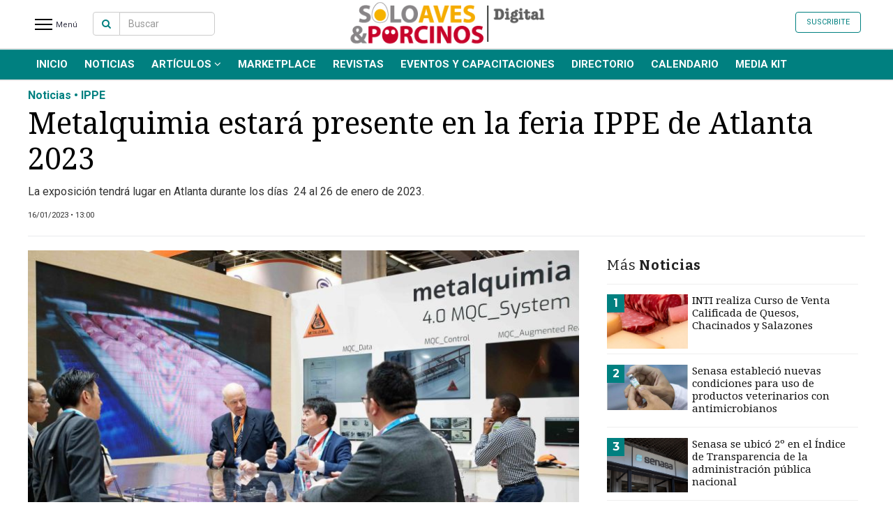

--- FILE ---
content_type: text/html; charset=UTF-8
request_url: https://www.soloavesyporcinos.com/nota/523246-metalquimia-estara-presente-en-la-feria-ippe-de-atlanta-2023
body_size: 10480
content:
<!DOCTYPE html><html lang="es"><head><meta charset="utf-8"><link rel="stylesheet" type="text/css" href="https://www.soloavesyporcinos.com/themes/modernbusiness/www/css/news_detail.css?v=2" /><link rel="stylesheet" type="text/css" href="https://www.soloavesyporcinos.com/css/_themes/modernbusiness/soy_protagonista/soy_protagonista.css?v=12" /><link rel="stylesheet" type="text/css" href="https://www.soloavesyporcinos.com/website_ver2/common/www/extensions/jquery.ui/css/ui-lightness/jquery-ui-1.10.4.custom.css" /><link rel="stylesheet" type="text/css" href="https://www.soloavesyporcinos.com/themes/modernbusiness/www/css/bootstrap.min.css" /><link rel="stylesheet" type="text/css" href="https://www.soloavesyporcinos.com/themes/modernbusiness/www/css/style.css?v=2" /><link rel="stylesheet" type="text/css" href="https://www.soloavesyporcinos.com/themes/modernbusiness/www/css/style_mobile.css" /><link rel="stylesheet" type="text/css" href="https://www.soloavesyporcinos.com/themes/modernbusiness/www/css/custom2.css" /><link rel="stylesheet" type="text/css" href="https://www.soloavesyporcinos.com/css/elecciones/elecciones.css?v=11" /><link rel="stylesheet" type="text/css" href="https://www.soloavesyporcinos.com/website_ver2/common/www/extensions/jssor/css1/jssor.slider.css" /><link rel="stylesheet" type="text/css" href="https://www.soloavesyporcinos.com/website_ver2/common/www/extensions/jQueryEventCalendar-master/css/eventCalendar.css" /><link rel="stylesheet" type="text/css" href="https://www.soloavesyporcinos.com/website_ver2/common/www/extensions/jQueryEventCalendar-master/css/eventCalendar_theme_responsive.css" /><link rel="stylesheet" type="text/css" href="https://www.soloavesyporcinos.com/website_ver2/common/www/extensions/swiper/swiper.css" /><link rel="stylesheet" type="text/css" href="https://www.soloavesyporcinos.com/website_ver2/common/www/extensions/weather/css/weather-icons.css" /><link rel="stylesheet" type="text/css" href="https://www.soloavesyporcinos.com/themes/modernbusiness/www/_themes/acms1/css/style.css" /><link rel="stylesheet" type="text/css" href="https://www.soloavesyporcinos.com/website_ver2/common/www/extensions/magnificpopup/magnific-popup.css" /><link rel="stylesheet" type="text/css" href="https://www.soloavesyporcinos.com/themes/modernbusiness/www/_themes/americarne/styles.css?v=16" /><title>Metalquimia estará presente en la feria IPPE de Atlanta 2023</title><meta name="google-site-verification" content="" /><meta name="msvalidate.01" content="" /><meta name="twitter:card" content="summary_large_image"><meta name="twitter:image" content="https://www.soloavesyporcinos.com/data/uploads/soloavesyporcinos_com/noticia_galeria/2023/01/16/file_90240_main1"><meta name="twitter:image:src" content="https://www.soloavesyporcinos.com/data/uploads/soloavesyporcinos_com/noticia_galeria/2023/01/16/file_90240_main1"><meta name="twitter:image:alt" content="Metalquimia estará presente en la feria IPPE de Atlanta 2023"><meta name="twitter:site" content="@"><meta name="twitter:title" content="Metalquimia estará presente en la feria IPPE de Atlanta 2023"><meta name="twitter:description" content="La exposici&amp;oacute;n tendr&amp;aacute; lugar en&amp;nbsp;Atlanta&amp;nbsp;durante los d&amp;iacute;as&amp;nbsp; 24 al 26 de enero de 2023. "><meta name="twitter:creator" content="@"><meta name="twitter:domain" content="https://www.soloavesyporcinos.com/"><meta http-equiv="X-UA-Compatible" content="IE=edge,chrome=1"><meta name="keywords" content="Metalquimia , estará , presente , en , la , feria , IPPE , de , Atlanta , 2023 , La , exposici&amp;oacute;n , tendr&amp;aacute; , lugar , en&amp;nbsp;Atlanta&amp;nbsp;durante , los , d&amp;iacute;as&amp;nbsp; , 24 , al , 26 , de , enero , de , 2023. "><meta name="description" content="La exposici&amp;oacute;n tendr&amp;aacute; lugar en&amp;nbsp;Atlanta&amp;nbsp;durante los d&amp;iacute;as&amp;nbsp; 24 al 26 de enero de 2023. "><meta content="index,follow" name="robots"><meta name="alexaVerifyID" content="" /><link rel="image_src" href="https://www.soloavesyporcinos.com/data/uploads/soloavesyporcinos_com/noticia_galeria/2023/01/16/file_90240_home" /><meta name="author" content=""><meta id="viewport" name="viewport" content="width=device-width, minimum-scale=1"><meta property="fb:app_id" content="112264815496760"><meta property="fb:admins" content=""/><meta property="og:url" content="https://www.soloavesyporcinos.com/nota/523246-metalquimia-estara-presente-en-la-feria-ippe-de-atlanta-2023" /><meta property="og:type" content="website" /><meta property="og:title" content='Metalquimia estará presente en la feria IPPE de Atlanta 2023' /><meta property="og:description" content='La exposici&amp;oacute;n tendr&amp;aacute; lugar en&amp;nbsp;Atlanta&amp;nbsp;durante los d&amp;iacute;as&amp;nbsp; 24 al 26 de enero de 2023. ' /><meta property="og:image" content="https://www.soloavesyporcinos.com/data/uploads/soloavesyporcinos_com/noticia_galeria/2023/01/16/file_90240_main1" /><meta property="og:image:width" content="800" /><meta property="og:image:height" content="518"><meta name="google-signin-client_id" content="337921548276-tpkog6b753as9u1shq2ggi3t7k33475e.apps.googleusercontent.com"><link REL="SHORTCUT ICON" HREF=""><link href="https://fonts.googleapis.com/css?family=Open+Sans:400,300,700|Merriweather:400,400italic,700italic" rel="stylesheet" type="text/css"><!-- Custom Fonts --><link href="/website_ver2/frontend/www/themes/modernbusiness/www/font-awesome-4.1.0/css/font-awesome.min.css" rel="stylesheet" type="text/css"><!-- HTML5 Shim and Respond.js IE8 support of HTML5 elements and media queries --><!-- WARNING: Respond.js doesn't work if you view the page via file:// --><!--[if lt IE 9]><script src="https://oss.maxcdn.com/libs/html5shiv/3.7.0/html5shiv.js"></script><script src="https://oss.maxcdn.com/libs/respond.js/1.4.2/respond.min.js"></script><![endif]--><!-- Google Tag Manager --><script>(function(w,d,s,l,i){w[l]=w[l]||[];w[l].push({'gtm.start': new Date().getTime(),event:'gtm.js'});var f=d.getElementsByTagName(s)[0], j=d.createElement(s),dl=l!='dataLayer'?'&l='+l:'';j.async=true;j.src= 'https://www.googletagmanager.com/gtm.js?id='+i+dl;f.parentNode.insertBefore(j,f); })(window,document,'script','dataLayer','GTM-5WH97BB');</script><!-- End Google Tag Manager --><script async src="https://www.googletagmanager.com/gtag/js?id=UA-113060740-1"></script><script> window.dataLayer = window.dataLayer || []; function gtag(){dataLayer.push(arguments);} gtag('js', new Date()); gtag('config', 'UA-113060740-1'); </script><script async src="https://www.googletagmanager.com/gtag/js?id=UA-113060740-1"></script><script> window.dataLayer = window.dataLayer || []; function gtag(){dataLayer.push(arguments);} gtag('js', new Date()); gtag('config', 'UA-113060740-1'); </script><!-- Structured data JSON --><script type="application/ld+json"> { "@context": "https://schema.org", "@type": "NewsArticle", "mainEntityOfPage": { "@type": "WebPage", "@id": "https://www.soloavesyporcinos.com/nota/523246-metalquimia-estara-presente-en-la-feria-ippe-de-atlanta-2023", "lastReviewed": "2023-01-16 13:01:44", "dateCreated": "2023-01-16 13:01:44", "datePublished": "2023-01-16 13:00:00", "dateModified": "2023-01-16 13:01:44", "primaryImageOfPage":{ "@type": "ImageObject", "contentUrl":"https://www.soloavesyporcinos.com/data/uploads/soloavesyporcinos_com/noticia_galeria/2023/01/16/file_90240_main1" }, "author": ["SoloAvesyPorcinos"], "breadcrumb":{ "@context": "https://schema.org", "@type": "BreadcrumbList", "itemListElement": [ { "@type": "ListItem", "position": 1, "item": { "@id": "https://www.soloavesyporcinos.com/", "name": "Home" } }, { "@type": "ListItem", "position": 2, "item": { "@id": "https://www.soloavesyporcinos.com/noticias", "name": "Noticias" } }, { "@type": "ListItem", "position": 3, "item": { "@id": "https://www.soloavesyporcinos.com/nota/523246-metalquimia-estara-presente-en-la-feria-ippe-de-atlanta-2023", "name": "Metalquimia estar&aacute; presente en la feria IPPE de Atlanta 2023" } } ] } }, "name": "Metalquimia estar&aacute; presente en la feria IPPE de Atlanta 2023", "alternateName": "Metalquimia estar&aacute; presente en la feria IPPE de Atlanta 2023", "headline": "Metalquimia estar&aacute; presente en la feria IPPE de Atlanta 2023", "description": "&lt;p style=&quot;text-align: justify;&quot;&gt;La exposici&amp;oacute;n tendr&amp;aacute; lugar en&amp;nbsp;Atlanta&amp;nbsp;durante los d&amp;iacute;as&amp;nbsp; 24 al 26 de enero de 2023. ", "alternativeHeadline": "Metalquimia estar&aacute; presente en la feria IPPE de Atlanta 2023", "url":"https://www.soloavesyporcinos.com/nota/523246-metalquimia-estara-presente-en-la-feria-ippe-de-atlanta-2023", "articleSection": "Noticias", "genre": "https://www.soloavesyporcinos.com/noticias", "dateline": "", "inLanguage":"es", "identifier": "https://www.soloavesyporcinos.com/nota/523246-metalquimia-estara-presente-en-la-feria-ippe-de-atlanta-2023", "datePublished": "2023-01-16 13:00:00", "dateModified": "2023-01-16 13:01:44", "keywords":"", "author": ["SoloAvesyPorcinos"], "image": ["https://www.soloavesyporcinos.com/data/uploads/soloavesyporcinos_com/noticia_galeria/2023/01/16/file_90240_main1"], "articleBody": "&lt;p style=&quot;text-align: center;&quot;&gt; METALQUIMIA, junto con su distribuidor exclusivo en USA&amp;nbsp;NU-MEAT TECHNOLOGY, estar&amp;aacute; presente en la Feria&amp;nbsp;IPPE 2023 Visite el stand de&amp;nbsp;NU-MEAT HALL C Stand C13843, donde&amp;nbsp;le facilitar&amp;aacute;n&amp;nbsp;informaci&amp;oacute;n exhaustiva sobre sus propuestas en equipos y procesos para la elaboraci&amp;oacute;n de productos c&amp;aacute;rnicos cocidos, marinados, curados y snacks c&amp;aacute;rnicos, as&amp;iacute; como productos de prote&amp;iacute;na alternativa, con las m&amp;aacute;s modernas tecnolog&amp;iacute;as de procesamiento desarrolladas por&amp;nbsp;METALQUIMIA. En exposici&amp;oacute;n dispondr&amp;aacute;n de: Inyectora&amp;nbsp;Movistick 4500 con Filtro FR31 Inyectora&amp;nbsp;Auviplus 260 con Filtro FR30 Equipo de limpieza de agujas&amp;nbsp;Needleclean Embutidora de &amp;uacute;ltima generaci&amp;oacute;n&amp;nbsp;Twinvac Signature Visite el stand:&amp;nbsp;Hall C, Stand C13843 Georgia World Congress Center 285 Andrew Young International Blvd NW Atlanta, Georgia USA &amp;nbsp; ", "publisher": { "@type": "Organization", "name": "SoloAvesyPorcinos", "alternateName":"SoloAvesyPorcinos", "url": "https://www.soloavesyporcinos.com/", "telephone":[""], "email":"", "logo": { "@type":"ImageObject", "url":"https://www.soloavesyporcinos.com/data/uploads/soloavesyporcinos_com/noticia_galeria/2021/03/11/file_68505_main1" }, "contactPoint": [{ "@type": "ContactPoint", "telephone": "", "contactType": "customer service", "areaServed": "AR", "availableLanguage": ["Spanish"] } ], "address":{ "@type":"PostalAddress", "streetAddress":"" }, "sameAs": [ "https://www.facebook.com/Revista-SOLO-AVES-PORCINOS-193887363983260/ ", "https://www.instagram.com/REDALIMENTARIA/", "https://twitter.com/Redalimentaria" ] } } </script></head><body class="page_news_articles_detail suplementos_news template_Teal contentinterior" ><div id="wrapper"><div id="sidebar-wrapper" data-spy="affix" data-offset-top="50"><div class="sidebar-top clear clearfix" style="display:none;"><div class="logo_content"><a href="https://www.soloavesyporcinos.com/" class="logo"><span class="logo_sitename">SoloAvesyPorcinos</span></a></div><div class="nav-barsx"><a href="javascript:;" class="closeIcon"></a></div></div><div class="sidebar-wrapper-menu"><ul class="sidebar-nav"><li><a href="https://www.soloavesyporcinos.com/">Inicio</a></li><li><a href="https://www.soloavesyporcinos.com/contenidos/ultimas-noticias">Noticias Recientes</a></li><li class="menu_15730"><a href="https://www.soloavesyporcinos.com/noticias" >Noticias</a></li><li class="menu_15731"><a href="https://www.soloavesyporcinos.com/artículos" >Artículos</a><ul class="submenues list-unstyled"><li><a href="https://www.soloavesyporcinos.com/producción">Producción</a></li><li><a href="https://www.soloavesyporcinos.com/proceso">Proceso</a></li><li><a href="https://www.soloavesyporcinos.com/producto">Producto</a></li><li><a href="https://www.soloavesyporcinos.com/nuevos-productos">Nuevos Productos</a></li></ul></li><li class="menu_MarketPlace"><a href="https://market.redalimentaria.com/" target='_blank'>MarketPlace</a></li><li class="menu_15737"><a href="https://www.soloavesyporcinos.com/revistas-" >Revistas </a></li><li class="menu_15738"><a href="https://www.soloavesyporcinos.com/eventos-y-capacitaciones" >Eventos y Capacitaciones</a></li><li class="menu_Directorio de Empresas"><a href="https://www.soloavesyporcinos.com/avisos" >Directorio</a></li><li class="menu_Calendario Editorial"><a href="https://www.soloavesyporcinos.com/paginas/calendario-editorial" >Calendario</a></li><li class="menu_MEDIA KIT"><a href="https://drive.google.com/file/d/1J4RdsSO3irkXfvuqrfES9jzErRfonB1v/view?usp=drive_link" >MEDIA KIT</a></li><li><a href="javascript:;">Temas destacados</a><ul class="submenues list-unstyled"><li><a href="https://www.soloavesyporcinos.com/tema/tecnología">tecnología</a></li><li><a href="https://www.soloavesyporcinos.com/tema/industria avícola">industria avícola</a></li><li><a href="https://www.soloavesyporcinos.com/tema/ippe">IPPE</a></li><li><a href="https://www.soloavesyporcinos.com/tema/avicultura">avicultura</a></li><li><a href="https://www.soloavesyporcinos.com/tema/envase">envase</a></li><li><a href="https://www.soloavesyporcinos.com/tema/producción">Producción</a></li><li><a href="https://www.soloavesyporcinos.com/tema/charlas">charlas</a></li></ul></li></ul><div class="sep"></div><ul class="sidebar-nav"><li><a href="javascript:;">Servicios</a><ul class="submenues list-unstyled submenues_servicios"></ul></li></ul><div class="sep"></div><div class="social"><a target="_blank" alt="facebook" href="https://www.facebook.com/Revista-SOLO-AVES-PORCINOS-193887363983260/ " class="social-fb"><i class="fa fa-facebook"></i></a><a target="_blank" alt="twitter" href="https://twitter.com/Redalimentaria" class="social-tw"><i class="fa fa-twitter"></i></a><a target="_blank" alt="instagram" href="https://www.instagram.com/REDALIMENTARIA/" class="social-in"><i class="fa fa-instagram"></i></a><a target="_blank" alt="linkedin" href="https://www.linkedin.com/company/red-alimentaria/" class="social-linkedin"><i class="fa fa-linkedin"></i></a></div><ul class="menu_op2 list-unstyled"><li><a href="https://www.soloavesyporcinos.com/contenidos/contactenos">Contáctenos</a></li><li><a href="https://www.soloavesyporcinos.com/contenidos/ayuda">Ayuda</a></li><li><a href="https://www.soloavesyporcinos.com/contenidos/terminos-condiciones">Términos y Condiciones</a></li><li><a href="https://www.soloavesyporcinos.com/contenidos/privacidad">Políticas de privacidad</a></li><li><a href="https://www.soloavesyporcinos.com/contenidos/mapa-del-sitio">Mapa del sitio</a></li><li><a href="https://www.soloavesyporcinos.com/mobile">APP para Smartphone</a></li></ul></div></div><div id="page-content-wrapper" class="clearfix"><div id="SITE_URL_COMMON2" style="display:none">https://www.soloavesyporcinos.com/website_ver2/common/www/</div><form name="f1" id="f1" method="post" enctype="multipart/form-data"><style> section.header1 .header_logo { width: 100%; /* margin-top: 20px; */ position: absolute; margin: 0 auto; text-align: center; } #navbar_top_header.navbar-fixed-top.affix .site_modosanjuan .logo { margin-top: -4px!important; max-width: 250px!important; } #navbar_top_header.navbar-fixed-top .site_noticiasyactualidad .logo { max-width: 320px; margin-top: -10px; } #navbar_top_header.navbar-fixed-top.affix .site_noticiasyactualidad .logo { max-width: 246px; margin-top: -10px; } #navbar_top_header.navbar-fixed-top .site_americarne .logo{ height: 67px; margin-top: 3px!important; width: auto!important; } #navbar_top_header.navbar-fixed-top.affix .site_americarne .logo{ height: 46px!important; } #navbar_top_header.navbar-fixed-top .site_gdsradiomardelplata .logo{ height: 67px; margin-top: 3px!important; width: auto!important; } #navbar_top_header.navbar-fixed-top.affix .site_gdsradiomardelplata .logo{ height: 46px!important; } #navbar_top_header.navbar-fixed-top.profile_type_basic .logo{ max-width:200px; } @media (max-width: 768px){ #navbar_top_header.navbar-fixed-top.profile_type_basic .header_logo.site_tapadeldía .logo{ margin-top:-2px!important; } #navbar_top_header.navbar-fixed-top.profile_type_basic .header_logo.site_nortehoy .logo{ width: 190px !important; margin-top: -2px; } } </style><section class="header1 header_version2"><header class="top2"><div class="header_top"><nav id="navbar_top_header" class="navbar_acb1 navbarTop1 navbar navbar-default navbar-fixed-top affix-top "><div class="header_logo site_soloavesyporcinos"><a href="https://www.soloavesyporcinos.com/" ><img alt="SoloAvesyPorcinos" class="logo" src="https://www.soloavesyporcinos.com/data/uploads/soloavesyporcinos_com/noticia_galeria/2021/03/11/file_68505_main1" border="0" style=" "/></a></div><div class="container "><ul id="mainmenu" class="menues menues_left nav navbar-nav navbar-menu1"><li class="servicios" id="menu-toggle2" ><a class="menu_header m_servicios m_secciones btn_bg" href="javascript:;"><div class="nav-bars1"><div class="bar1"></div><div class="bar2"></div><div class="bar3"></div></div><span class="txt_secciones"> Menú</span></a></li><li><li class=" content_search"><div class="dropdown-search" ><div class="input-group"><span class="input-group-btn"><a href="javascript:;" class="btn btn-default btn_search2"><i class="fa fa-search"></i></a></span><input name="criterio" id="criterio" type="text" class="form-control" class="search_input" onkeydown="if (event.keyCode == 13) {search_fast2(this); return false;} " placeholder="Buscar" autocomplete="off"><span class="input-group-btn button_buscar"><a class="btn btn-default" href="javascript:;" onclick="search_fast2(this);" type="button" id="search_fast" class="search_fast"> Buscar </a></span></div><!-- /input-group --><div class="divider"></div><div class="avanzada"><a class="text-center" href="https://www.soloavesyporcinos.com/busqueda-avanzada"><i class="fa fa-angle-right"></i> Búsqueda Avanzada </a></div></div><!-- /.dropdown-alerts --></li></li><li class="affix_logo"><a class="logo_sitename" href="https://www.soloavesyporcinos.com/"> SoloAvesyPorcinos </a></li><li class="affix_path_tit affix_path_tit_alt"> Metalquimia estará presente en la feria IPPE de Atlanta 2023 </li></ul><ul class="navbar_posi menues menues_left nav navbar-nav navbar-menu1 /*navbar-menu2*/"><li><a href="https://www.soloavesyporcinos.com/" class="logo"><img src="https://www.soloavesyporcinos.com/data/uploads/soloavesyporcinos_com/noticia_galeria/2021/03/11/file_68505_main1" class="logo_lg"/><img src="https://www.soloavesyporcinos.com/themes/modernbusiness/www/_themes/acms1/imgs/logos_top/isologo.svg" class="logo_isologo" style="display:none"/></a><li></ul><ul class="menues nav navbar-nav navbar-right navbar-social"><li class="dia">Domingo, 25 de Enero de 2026</li><li class="profile2"><div id='ModUsers' class='module-contents mcd clearfix'><span id="users_contents" class="users_contents"><ul class="nav navbar-nav navbar-nav-user user_button user_button_no_logged"><li ><a target='_new' href="https://optin.myperfit.com/subscribe/redalimentaria/FPW8GwKg" class="nav_registro">Suscribite</a></li></ul><div class="user_avatar no_logged btn method-login" style="display:none;"><i class="fa fa-user" aria-hidden="true"></i></div></span></div></li><li class="social-icons-large clearfix" ><a target="_blank" alt="facebook" href="https://www.facebook.com/Revista-SOLO-AVES-PORCINOS-193887363983260/ " class="social-fb"><i class="fa fa-facebook"></i></a><a target="_blank" alt="twitter" href="https://twitter.com/Redalimentaria" class="social-tw"><i class="fa fa-twitter"></i></a><a target="_blank" alt="instagram" href="https://www.instagram.com/REDALIMENTARIA/" class="social-in"><i class="fa fa-instagram"></i></a><a target="_blank" alt="linkedin" href="https://www.linkedin.com/company/red-alimentaria/" class="social-linkedin"><i class="fa fa-linkedin"></i></a></li></ul></div></nav><nav id="myNav" class="navbar_acb1 navbarTop1 navbar navbar-default "><div class="container"><ul id="mainmenu" class="menues menues_left nav navbar-nav navbar-menu1 navbar-menu3 menutype3"><li class="menu_path"><a href="https://www.soloavesyporcinos.com/" class="m_inicio">Inicio</a><i class="fa fa-angle-right" aria-hidden="true"></i><a href="javascript:;"> Noticias</a></li><li id="menu_" class="dropdown menu_ menu_header active"><a href="https://www.soloavesyporcinos.com/" > INICIO </a></li><li id="menu_15730" class="dropdown menu_noticias menu_header "><a href="https://www.soloavesyporcinos.com/noticias" > Noticias </a></li><li id="menu_15731" class="dropdown menu_articulos menu_header "><a href="https://www.soloavesyporcinos.com/artículos" > Artículos <i class="fa fa-angle-down" aria-hidden="true"></i></a><ul class="menues dropdown-menu" role="menu"><li><a href="https://www.soloavesyporcinos.com/producción">Producción</a></li><li><a href="https://www.soloavesyporcinos.com/proceso">Proceso</a></li><li><a href="https://www.soloavesyporcinos.com/producto">Producto</a></li><li><a href="https://www.soloavesyporcinos.com/nuevos-productos">Nuevos Productos</a></li></ul></li><li id="menu_MarketPlace" class="dropdown menu_marketplace menu_header active"><a href="https://market.redalimentaria.com/" target='_blank'> MarketPlace </a></li><li id="menu_15737" class="dropdown menu_revistas_ menu_header "><a href="https://www.soloavesyporcinos.com/revistas-" > Revistas </a></li><li id="menu_15738" class="dropdown menu_eventos_y_capacitaciones menu_header "><a href="https://www.soloavesyporcinos.com/eventos-y-capacitaciones" > Eventos y Capacitaciones </a></li><li id="menu_Directorio de Empresas" class="dropdown menu_directorio_de_empresas menu_header active"><a href="https://www.soloavesyporcinos.com/avisos" > Directorio </a></li><li id="menu_Calendario Editorial" class="dropdown menu_calendario_editorial menu_header "><a href="https://www.soloavesyporcinos.com/paginas/calendario-editorial" > Calendario </a></li><li id="menu_MEDIA KIT" class="dropdown menu_media_kit menu_header active"><a href="https://drive.google.com/file/d/1J4RdsSO3irkXfvuqrfES9jzErRfonB1v/view?usp=drive_link" > MEDIA KIT </a></li><li class="dropdown menu_header menu_secciones"><a href="javascript:;" class="dropdown-toggle" data-toggle="dropdown" role="button" aria-expanded="false">SECCIONES <span class="caret"></span></a><ul class="menues dropdown-menu" role="menu"></ul></li><li class="content_profile"></li></ul></div></nav><section class="header_top"></section><section class="module_mobile"></section></header></section><!-- Page Content --><div class="container page_container2 /*page-header*/"><div class="content_top row"><div class="col-md-12"></div></div><div class="content_body"><!-- Page Heading/Breadcrumbs --><section class="news_detail"><article ><div class="containerNew "><input type="hidden" name="NoticiaId" id="NoticiaId" value="523246"><div class="row nd_top"><div class="col-lg-12 nopadding"><span class="tag_name1">Noticias • IPPE</span><h1>Metalquimia estará presente en la feria IPPE de Atlanta 2023</h1><p class="copete"> La exposici&oacute;n tendr&aacute; lugar en&nbsp;Atlanta&nbsp;durante los d&iacute;as&nbsp; 24 al 26 de enero de 2023. </p><ul class="list-inline fecha clearfix"><li class="pull-left"><small>16/01/2023 • 13:00</small></li></ul><div class="linea-sep2"></div></div></div><!-- /.row --><div class="clear"></div><div class="row"><div class="col-md-8 nopaddingleft col-central"><div class="image"><div class="fotonota1" style="width:100%"><div id="galeria_fotos523246" ><div class="photos_all" id="photos_523246"><div style="align:center" ><div id="jahl-newsitem523246" style="position:relative"><a href="javascript:show_foto_ampliada(523246)" title="Metalquimia estará presente en la feria IPPE de Atlanta 2023" ><div class="photos_523246_img" id="photos_523246_img_1" ><img id="" src="https://www.soloavesyporcinos.com/data/uploads/soloavesyporcinos_com/noticia_galeria/2023/01/16/file_90240_main1" alt="" style="" data-u=""/></div><span class="ampliar-foto" title="Ampliar imagen">&nbsp;</span></a></div></div></div></div><div id="galeria_videos523246" style="display:none;"></div></div></div><div class="redes clearfix"><div class="social"><div class="social_large_2"><a class="pull-left social_item social_facebook" id="fb-share" type="icon_link" onClick="window.open('http://www.facebook.com/sharer.php?u=https://www.soloavesyporcinos.com/nota/523246-metalquimia-estara-presente-en-la-feria-ippe-de-atlanta-2023','sharer','toolbar=0,status=0,width=580,height=325');" href="javascript: void(0)"><i class="fa fa-facebook" aria-hidden="true"></i><span class="social_item_txt">Compartir en Facebook</span></a><a class="pull-left social_item social_twitter " id="fb-share" type="icon_link" onClick="window.open('https://twitter.com/intent/tweet?text=Metalquimia estar%C3%A1 presente en la feria IPPE de Atlanta 2023&via=SoloAvesyPorcinos&url=https://www.soloavesyporcinos.com/nota/523246-metalquimia-estara-presente-en-la-feria-ippe-de-atlanta-2023&count=false&lang=es','sharer','toolbar=0,status=0,width=580,height=325');" href="javascript: void(0)"><i class="fa fa-twitter" aria-hidden="true"></i><span class="social_item_txt">Compartir en Twitter</span></a><a class="pull-left social_item social_twitter " id="fb-share" type="icon_link" onClick="window.open('https://www.linkedin.com/sharing/share-offsite/?url=https://www.soloavesyporcinos.com/nota/523246-metalquimia-estara-presente-en-la-feria-ippe-de-atlanta-2023','sharer','toolbar=0,status=0,width=580,height=325');" href="javascript: void(0)"><i class="fa fa-linkedin" aria-hidden="true"></i><span class="social_item_txt">Compartír en Linkedin</span></a><a href="javascript:;" class="pull-left social_item social_email"><i class="fa fa-envelope" aria-hidden="true"></i></a><a href="javascript:;" class="pull-left social_item social_comments social_content"><i class="fa fa-commenting" aria-hidden="true"></i></a></div><div class="social_large_mobile visible-xs visible-sm"><div class="col-md-3 col-sm-3 col-xs-3 social_content"><a class="social_item social_facebook" id="fb-share" type="icon_link" onClick="window.open('http://www.facebook.com/sharer.php?u=https://www.soloavesyporcinos.com/nota/523246-metalquimia-estara-presente-en-la-feria-ippe-de-atlanta-2023','sharer','toolbar=0,status=0,width=580,height=325');" href="javascript: void(0)"><i class="fa fa-facebook" aria-hidden="true"></i></a></div><div class="col-md-3 col-sm-3 col-xs-3 social_content"><a class="social_item social_whatsapp " id="fb-share" type="icon_link" href="whatsapp://send?text=Mira esto: Metalquimia estar%C3%A1 presente en la feria IPPE de Atlanta 2023 | https://www.soloavesyporcinos.com/nota/523246-metalquimia-estara-presente-en-la-feria-ippe-de-atlanta-2023 "><i class="fa fa-whatsapp" aria-hidden="true"></i></a></div><div class="col-md-3 col-sm-3 col-xs-3 social_content"><a class="social_item social_twitter " id="fb-share" type="icon_link" onClick="window.open('https://twitter.com/intent/tweet?text=Metalquimia estar%C3%A1 presente en la feria IPPE de Atlanta 2023&via=SoloAvesyPorcinos&url=https://www.soloavesyporcinos.com/nota/523246-metalquimia-estara-presente-en-la-feria-ippe-de-atlanta-2023&count=false&lang=es','sharer','toolbar=0,status=0,width=580,height=325');" href="javascript: void(0)"><i class="fa fa-twitter" aria-hidden="true"></i></a></div><div class="col-md-3 col-sm-3 col-xs-3 social_content"><a class="social_item social_twitter " id="fb-share" type="icon_link" onClick="window.open('https://www.linkedin.com/sharing/share-offsite/?url=https://www.soloavesyporcinos.com/nota/523246-metalquimia-estara-presente-en-la-feria-ippe-de-atlanta-2023','sharer','toolbar=0,status=0,width=580,height=325');" href="javascript: void(0)"><i class="fa fa-linkedin" aria-hidden="true"></i></a></div></div></div></div><br><div id='modBoxes' class='ModBoxesContent module-contents'><div class="banners banner_revista_banner_top "><a href="https://www.soloavesyporcinos.com/" target="_new" ><img src="https://www.soloavesyporcinos.com/data/uploads/soloavesyporcinos_com/banners/uno/file_1164973" width="4042" height="375" border="0"/></a></div></div><span class="desarrollo2" id="nota_txt_noticia"><p style="text-align: center;"><img alt="" src="https://www.diarios-digitales.com.ar/data/uploads/_generic/ckfinder/userfiles/images/logo-METALQUIMIA-250X250(1).jpg" style="height:250px; width:250px" /></p><p><strong>METALQUIMIA</strong>, junto con su distribuidor exclusivo en USA&nbsp;<strong><a href="http://tracking.metalquimia.com/tracking/click?d=T2lv4-jNMa2ocBNQGH2cYqDzmFdZ53D601VjJF7irerrl3eeIZN4yoBy3tH4qDjepkQFTdksvgRmlYi-NTe-gz0RkZvP7eOcCVhL4AMZ4OwIh74gw3BGk7sSp3yGr5gHL-hGInqGjqokqmM_qTsyil81" target="_blank" title="NU-MEAT">NU-MEAT TECHNOLOGY</a></strong>, estar&aacute; presente en la Feria<a href="http://tracking.metalquimia.com/tracking/click?d=mxpgkzHKc5aGWSL9YmHFFPT5ObNu6QT6s0q_nr6AubpWONSg5N9DThLm0Z-1cqbMuLpK2ukCJXQzEyhE8tkhgmPfb4fYd4d1MRYZhNVi70YCi_O7iPEoLadhKtmnGc045vZA_dXj04YPKTAbl6Yf2J01" target="_blank"><strong>&nbsp;IPPE 2023</strong></a></p><p>Visite el stand de&nbsp;<strong>NU-MEAT HALL C Stand C13843</strong>, donde&nbsp;le facilitar&aacute;n&nbsp;informaci&oacute;n exhaustiva sobre sus propuestas en equipos y procesos para la elaboraci&oacute;n de productos c&aacute;rnicos cocidos, marinados, curados y snacks c&aacute;rnicos, as&iacute; como productos de prote&iacute;na alternativa, con las m&aacute;s modernas tecnolog&iacute;as de procesamiento desarrolladas por&nbsp;<strong>METALQUIMIA</strong>.</p><p>En exposici&oacute;n dispondr&aacute;n de:</p><ul><li>Inyectora<strong>&nbsp;Movistick 4500 con Filtro FR31</strong></li><li>Inyectora<strong>&nbsp;Auviplus 260 con Filtro FR30</strong></li><li>Equipo de limpieza de agujas<strong>&nbsp;Needleclean</strong></li><li>Embutidora de &uacute;ltima generaci&oacute;n<strong>&nbsp;Twinvac Signature</strong></li></ul><p><strong>Visite el stand:&nbsp;<a href="http://tracking.metalquimia.com/tracking/click?d=[base64]" target="_blank" title="Nu-Meat Stand">Hall C, Stand C13843</a></strong></p><p><strong><img alt="" src="https://www.diarios-digitales.com.ar/data/uploads/_generic/ckfinder/userfiles/images/2019-IPPE(2).png" style="height:86px; width:201px" /></strong></p><p><strong>Georgia World Congress Center</strong><br /><strong><strong>285 Andrew Young International Blvd NW</strong><br /><strong>Atlanta, Georgia USA</strong></strong></p><p>&nbsp;</p></span><div class="linea-sep2"></div><div id='modComments' class='module-contents mcd clearfix'><div id="fb-root"></div><script async defer crossorigin="anonymous" src="https://connect.facebook.net/es_LA/sdk.js#xfbml=1&version=v4.0&appId=112264815496760&autoLogAppEvents=1"></script><a name="comentarios"></a><section class="section_comments"><div class="comentarios"><div id="comments_contents"><div class="fb-comments" data-href="https://www.soloavesyporcinos.com/nota/523246-metalquimia-estara-presente-en-la-feria-ippe-de-atlanta-2023" data-num-posts="20" data-width="100%"></div></div></div></section></div><br></div><div class="col-md-4 nopadding col-sidebar"><div id='modBoxes' class='ModBoxesContent module-contents'><section class="section_popular widget_news_1 section_popular_category"><div class="mod_title bg-primary text-center"><h4>Más <span class="section"> Noticias</span></h4></div><div class="media_list"><div class="media"><div class="media-body"><a href="https://soloavesyporcinos.com/nota/573660-inti-realiza-curso-de-venta-calificada-de-quesos-chacinados-y-salazones" title=""><div class="image"><img id="" src="https://www.soloavesyporcinos.com/data/uploads/soloavesyporcinos_com/noticia_galeria/2024/06/04/file_114431_nota" alt="INTI realiza Curso de Venta Calificada de Quesos, Chacinados y Salazones" style="" data-u=""/><span class="cont">1</span></div><h4>INTI realiza Curso de Venta Calificada de Quesos, Chacinados y Salazones</h4></a></div></div><div class="media"><div class="media-body"><a href="https://soloavesyporcinos.com/nota/573661-senasa-establecio-nuevas-condiciones-para-uso-de-productos-veterinarios-con-antimicrobianos-2" title=""><div class="image"><img id="" src="https://www.soloavesyporcinos.com/data/uploads/soloavesyporcinos_com/noticia_galeria/2024/06/04/file_114438_nota" alt="Senasa estableció nuevas condiciones para uso de productos veterinarios con antimicrobianos" style="" data-u=""/><span class="cont">2</span></div><h4>Senasa estableció nuevas condiciones para uso de productos veterinarios con antimicrobianos</h4></a></div></div><div class="media"><div class="media-body"><a href="https://soloavesyporcinos.com/nota/573662-senasa-se-ubico-2-en-el-Indice-de-transparencia-de-la-administracion-publica-nacional" title=""><div class="image"><img id="" src="https://www.soloavesyporcinos.com/data/uploads/soloavesyporcinos_com/noticia_galeria/2024/06/04/file_114433_nota" alt="Senasa se ubicó 2º en el Índice de Transparencia de la administración pública nacional" style="" data-u=""/><span class="cont">3</span></div><h4>Senasa se ubicó 2º en el Índice de Transparencia de la administración pública nacional</h4></a></div></div><div class="media"><div class="media-body"><a href="https://soloavesyporcinos.com/nota/573663-the-food-tech-y-red-alimentaria-consolidan-una-alianza-estrategica-de-cooperacion" title=""><div class="image"><img id="" src="https://www.soloavesyporcinos.com/data/uploads/soloavesyporcinos_com/noticia_galeria/2024/06/04/file_114434_nota" alt="The Food Tech y Red Alimentaria consolidan una alianza estratégica de cooperación" style="" data-u=""/><span class="cont">4</span></div><h4>The Food Tech y Red Alimentaria consolidan una alianza estratégica de cooperación</h4></a></div></div><div class="media"><div class="media-body"><a href="https://soloavesyporcinos.com/nota/573664-el-grupo-de-sanidad-porcina-del-cono-sur-establecio-pautas-de-trabajo-para-la-region" title=""><div class="image"><img id="" src="https://www.soloavesyporcinos.com/data/uploads/soloavesyporcinos_com/noticia_galeria/2024/06/04/file_114435_nota" alt="El Grupo de Sanidad Porcina del Cono Sur estableció pautas de trabajo para la región" style="" data-u=""/><span class="cont">5</span></div><h4>El Grupo de Sanidad Porcina del Cono Sur estableció pautas de trabajo para la región</h4></a></div></div></div></section><section class="section_popular widget_news_1 section_popular_category"><div class="mod_title bg-primary text-center"><h4>Ultimas Notas <span class="section"> en Noticias</span></h4></div><div class="media_list"><div class="media"><div class="media-body"><a href="https://soloavesyporcinos.com/nota/573670-alltech-presento-su-encuesta-global-de-alimento-balanceado" title=""><div class="image"><img id="" src="https://www.soloavesyporcinos.com/data/uploads/soloavesyporcinos_com/noticia_galeria/2024/06/04/file_114441_nota" alt="Alltech presentó su encuesta global de alimento balanceado" style="" data-u=""/></div><h4>Alltech presentó su encuesta global de alimento balanceado</h4><div class="fecha">04/06/2024 - 15:54hs.</div></a></div></div><div class="media"><div class="media-body"><a href="https://soloavesyporcinos.com/nota/573668-se-realizo-en-argentina-la-reunion-anual-del-international-poultry-council" title=""><div class="image"><img id="" src="https://www.soloavesyporcinos.com/data/uploads/soloavesyporcinos_com/noticia_galeria/2024/06/04/file_114440_nota" alt="Se realizó en Argentina la Reunión Anual del International Poultry Council" style="" data-u=""/></div><h4>Se realizó en Argentina la Reunión Anual del International Poultry Council</h4><div class="fecha">04/06/2024 - 15:51hs.</div></a></div></div><div class="media"><div class="media-body"><a href="https://soloavesyporcinos.com/nota/573666-provimi-capacita-de-forma-gratuita-sobre-ambiente-en-las-granjas-porcinas" title=""><div class="image"><img id="" src="https://www.soloavesyporcinos.com/data/uploads/soloavesyporcinos_com/noticia_galeria/2024/06/04/file_114437_nota" alt="Provimi capacita de forma gratuita sobre ambiente en las granjas porcinas" style="" data-u=""/></div><h4>Provimi capacita de forma gratuita sobre ambiente en las granjas porcinas</h4><div class="fecha">04/06/2024 - 15:39hs.</div></a></div></div></div></section></div></div></div></div><div class="row"><div class="col-md-8 nopaddingleft col-central"></div><div class="col-md-4 nopadding col-sidebar"></div></div></article ></section></div></div><div class="footer"><div class="container"><div class="clear clearfix"></div><div class="footer_top"><div class="row"><div class="col-md-3"><a href="https://www.soloavesyporcinos.com/" class="logo"><img class="logo" src="https://www.soloavesyporcinos.com/data/uploads/soloavesyporcinos_com/noticia_galeria/2021/04/15/file_69405_top1" border="0" style="max-width: 340px;"/></a></div><div class="col-md-6"><div class="copyright"></div></div><div class="col-md-3"><div class="widget tags"><div class="social-icons-large clearfix" ><a target="_blank" alt="instagram" href="https://www.instagram.com/REDALIMENTARIA/" class="social-in"><i class="fa fa-instagram"></i></a><a target="_blank" alt="facebook" href="https://www.facebook.com/Revista-SOLO-AVES-PORCINOS-193887363983260/ " class="social-fb"><i class="fa fa-facebook"></i></a><a target="_blank" alt="twitter" href="https://twitter.com/Redalimentaria" class="social-tw"><i class="fa fa-twitter"></i></a><a target="_blank" alt="linkedin" href="https://www.linkedin.com/company/red-alimentaria/" class="social-linkedin"><i class="fa fa-linkedin"></i></a></div></div></div></div></div></div><div class="clear clearfix"></div><div class="footer_posi2"><div class="container"><div class="row"><div class="col-md-2 footer_menu"><ul class="list-inline footer_popular"><li><a href="https://www.soloavesyporcinos.com/contenidos/ultimas-noticias">Ultimas Noticias</a></li><li><a href="https://www.soloavesyporcinos.com/contenidos/las-mas-vistas">Las más vistas</a></li></ul></div><div class="col-md-10"><div class="col-md-6 footer_menu "><ul class="list-unstyled footer_secciones"><li class="" ><a href="https://www.soloavesyporcinos.com/noticias">Noticias </a></li><li class="" ><a href="https://www.soloavesyporcinos.com/artículos">Artículos </a></li><li class="" ><a href="https://market.redalimentaria.com/">MarketPlace </a></li><li class="" ><a href="https://www.soloavesyporcinos.com/revistas-">Revistas </a></li><li class="" ><a href="https://www.soloavesyporcinos.com/eventos-y-capacitaciones">Eventos y Capacitaciones </a></li><li class="" ><a href="https://www.soloavesyporcinos.com/avisos">Directorio </a></li><li class="" ><a href="https://www.soloavesyporcinos.com/paginas/calendario-editorial">Calendario </a></li><li class="" ><a href="https://drive.google.com/file/d/1J4RdsSO3irkXfvuqrfES9jzErRfonB1v/view?usp=drive_link">MEDIA KIT </a></li></ul></div><div class="col-md-6 footer_menu "><a target='_new' href="https://chat.whatsapp.com/KkUVNSI2wPzJpu5p2hkr2R" class="nav_whatsapp"><img style='max-width:100%;' src='https://www.americarne.com/data/uploads/americarne_com/banners/uno/file_1164406'/></a><ul class="list-unstyled footer_servicios"></ul></div></div><div class="col-md-2"></div><div class="col-md-12 footer_menu "><ul class="list-unstyled footer_varios"><li><a href="https://www.soloavesyporcinos.com/contenidos/contactenos">Contáctenos</a></li><span class="sep">&middot;</span><li><a href="https://www.soloavesyporcinos.com/contenidos/ayuda">Ayuda</a></li><span class="sep">&middot;</span><li><a href="https://www.soloavesyporcinos.com/contenidos/terminos-condiciones">Términos y Condiciones</a></li><span class="sep">&middot;</span><li><a href="https://www.soloavesyporcinos.com/contenidos/privacidad">Políticas de privacidad</a></li><span class="sep">&middot;</span><li><a href="https://www.soloavesyporcinos.com/contenidos/mapa-del-sitio">Mapa del sitio</a></li><span class="sep">&middot;</span><li><a href="https://www.soloavesyporcinos.com/mobile">APP para Smartphone</a></li></ul><div class="clearfix clear"></div><div class="clearfix clear"></div><div class="copyrightinfo">Copyright @2018 Testing 100</div></div></div></div></div><div class="clear"></div><div class="footer-bottom"><div class="container"><div class="powered text-center"><div class="programacion"><a href="http://www.adiarios.com" class="poweredby" target="_new" title="Adiarios CMS">Powered by <span class="adiarioscms">Adiarios CMS</span></a></div></div></div></div></div><!-- Modal --><div class="modal fade" id="myModal" tabindex="-1" role="dialog" aria-labelledby="myModalLabel" aria-hidden="true"><div class="modal-dialog"><div class="modal-content"><div id="content_modal"></div></div></div></div></div></div><input type="hidden" name="class" id="class" value="" /><input type="hidden" name="accion" id="accion" value="" /><input type="hidden" name="Page" id="Page" value="https://www.soloavesyporcinos.com//nota/523246-metalquimia-estara-presente-en-la-feria-ippe-de-atlanta-2023"/><input type="hidden" name="method" id="method" value=""/><input type="hidden" name="Module" id="Module" /><input type="hidden" name="ModuleMethod" id="ModuleMethod" /><input type="hidden" name="ProductId" id="ProductId" /><input type="hidden" name="SITE_URL_COMMON" id="SITE_URL_COMMON" value="https://www.soloavesyporcinos.com/website_ver2/common/www/"><input type="hidden" name="PATH_URL_MRW" id="PATH_URL_MRW" value="https://www.soloavesyporcinos.com/"><input type="hidden" name="SITE_URL_ADMIN" id="SITE_URL_ADMIN" value="https://www.soloavesyporcinos.com/admin/"><input type="hidden" name="p" id="p" /><input type="hidden" name="modal_view" id="modal_view" /><input type="hidden" name="pattern" id="pattern" /><input type="hidden" name="url_params" id="url_params" /><input type="hidden" name="row_id" id="row_id" /><input type="hidden" name="row_status" id="row_status" /><input type="hidden" name="AMBIENTE" id="AMBIENTE" value="FRONT" /><input type="hidden" id="login_opts" name="login_opts" /><input type="hidden" name="edit_layout" id="edit_layout" value="" /><input type="hidden" name="ContentId" id="ContentId" /><input type="hidden" name="ContentType" id="ContentType" /><input type="hidden" name="news_comment" id="news_comment" /><input type="hidden" name="news_read" id="news_read" /><input type="hidden" name="NoticiaGaleriaId" id="NoticiaGaleriaId" /><input type="hidden" name="NoticiaEvento" id="NoticiaEvento" /><input type="hidden" name="sortable_orders" id="sortable_orders" /><input type="hidden" name="section_id" id="section_id" /><input type="hidden" name="piwik_api_url" id="piwik_api_url" value=""/><input type="hidden" name="FB_APP_ID" id="FB_APP_ID" value="112264815496760"/><input type="hidden" name="GA_ID" id="GA_ID" value=""/><input type="hidden" name="DFP_ID" id="DFP_ID" value=""/><input type="hidden" name="ModuleAjax" id="ModuleAjax" /><input type="hidden" name="grid_items" id="grid_items" /><input type="hidden" name="paywall_status" id="paywall_status" value="1" /><div id="fb-root"></div></form><!-- /.container --><script src="https://apis.google.com/js/platform.js" async defer></script><script type="text/javascript" src="https://www.soloavesyporcinos.com/website_ver2/common/www/extensions/jquery/jquery-1.11.0.min.js"></script><script type="text/javascript" src="https://www.soloavesyporcinos.com/website_ver2/common/www/extensions/jquery-migrate-1.0.0.js"></script><script type="text/javascript" src="https://www.soloavesyporcinos.com/website_ver2/common/www/extensions/magnificpopup/jquery.magnific-popup.min.js"></script><script type="text/javascript" src="https://www.soloavesyporcinos.com/themes/modernbusiness/www/js/bootstrap.js"></script><script type="text/javascript" src="https://www.soloavesyporcinos.com/themes/modernbusiness/www/js/bootstrap-hover-dropdown.min.js"></script><script type="text/javascript" src="https://www.soloavesyporcinos.com/themes/modernbusiness/www/js/local.js"></script><script type="text/javascript" src="https://www.soloavesyporcinos.com/website_ver2/common/www/extensions/jssor/js1/jssor.slider.mini.js"></script><script type="text/javascript" src="https://www.soloavesyporcinos.com/website_ver2/common/www/extensions/jssor/js1/gallery_slider_acubens.js"></script><script type="text/javascript" src="https://www.soloavesyporcinos.com/website_ver2/common/www/extensions/picturefill/picturefill.js"></script><script type="text/javascript" src="https://www.soloavesyporcinos.com/website_ver2/common/www/extensions/lazysizes/lazysizes.min.js"></script><script type="text/javascript" src="https://www.soloavesyporcinos.com/website_ver2/common/www/extensions/jQueryEventCalendar-master/js/moment.js"></script><script type="text/javascript" src="https://www.soloavesyporcinos.com/website_ver2/common/www/extensions/jQueryEventCalendar-master/js/jquery.eventCalendar.js?ver=2"></script><script type="text/javascript" src="https://www.soloavesyporcinos.com/website_ver2/common/www/extensions/swiper/swiper.js"></script><script type="text/javascript" src="https://www.soloavesyporcinos.com/js/libs/modernizr-2.0.6.min.js"></script><script type="text/javascript" src="https://www.soloavesyporcinos.com/website_ver2/common/www/js/jquery.validate.min.js"></script><script type="text/javascript" src="https://www.soloavesyporcinos.com/website_ver2/common/www/js/jquery.history.js"></script><script type="text/javascript" src="https://www.soloavesyporcinos.com/js/hoverIntent.js"></script><script type="text/javascript" src="https://www.soloavesyporcinos.com/js/superfish.js"></script><script type="text/javascript" src="https://www.soloavesyporcinos.com/website_ver2/common/www/extensions/jquery.ui/js/jquery-ui-1.10.4.custom.min.js"></script><script type="text/javascript" src="https://www.soloavesyporcinos.com/website_ver2/common/www/extensions/jquery.ui/js/jquery.ui.touch-punch.min.js"></script><script type="text/javascript" src="https://www.soloavesyporcinos.com/website_ver2/common/www/js/imagesloaded.pkgd.min.js"></script><script type="text/javascript" src="https://www.soloavesyporcinos.com/website_ver2/common/www/extensions/masonry/masonry.pkgd.min.js"></script><script type="text/javascript" src="https://www.soloavesyporcinos.com/website_ver2/common/www/extensions/writeCapture/writeCapture.js"></script><script type="text/javascript" src="https://www.soloavesyporcinos.com/website_ver2/common/www/extensions/writeCapture/jquery.writeCapture.js"></script><script type="text/javascript" src="https://www.soloavesyporcinos.com/website_ver2/common/www/extensions/dropzone/dropzone.min.js"></script><script type="text/javascript" src="https://www.soloavesyporcinos.com/js/Page/_mods/news_gallery_audios.js"></script><script type="text/javascript" src="https://www.soloavesyporcinos.com/js/Page/_mods/news_gallery_videos.js"></script><script type="text/javascript" src="https://www.soloavesyporcinos.com/js/Page/_mods/news_gallery_photos.js"></script><script type="text/javascript" src="https://www.soloavesyporcinos.com/js/Page/_mods/news_rotator.js"></script><script type="text/javascript" src="https://www.soloavesyporcinos.com/js/Page/_mods/mod_profile.js"></script><script type="text/javascript" src="https://www.soloavesyporcinos.com/js/Page/_mods/mod_polls.js"></script><script type="text/javascript" src="https://www.soloavesyporcinos.com/js/Page/user_profile_logged.js"></script><script type="text/javascript" src="https://www.soloavesyporcinos.com/website_ver2/common/www/js/jquery.hoverIntent.minified.js"></script><script type="text/javascript" src="https://www.soloavesyporcinos.com/website_ver2/common/www/js/swfobject.js"></script><script type="text/javascript" src="https://www.soloavesyporcinos.com/website_ver2/common/www/js/jquery.swfobject.1-1-1.min.js"></script><script type="text/javascript" src="https://www.soloavesyporcinos.com/js/uploadify/js1/jquery.uploadify.v2.1.0.min.js"></script><script type="text/javascript" src="https://www.soloavesyporcinos.com/website_ver2/common/www/extensions/reproductores_flash/niftyplayer/niftyplayer.js"></script><script type="text/javascript" src="https://www.soloavesyporcinos.com/website_ver2/common/www/extensions/flowplayer/jss/jquery.scrollable.min.js"></script><script type="text/javascript" src="https://www.soloavesyporcinos.com/website_ver2/common/www/extensions/flowplayer/jss/flashembed.min.js"></script><script type="text/javascript" src="https://www.soloavesyporcinos.com/website_ver2/common/www/extensions/flowplayer/jss/flow.playlist.js"></script><script type="text/javascript" src="https://www.soloavesyporcinos.com/website_ver2/common/www/extensions/expandable/jquery.expandable.js"></script><script type="text/javascript" src="https://www.soloavesyporcinos.com/website_ver2/common/www/extensions/adGalleryNew/jquery.ad-gallery.js"></script><script type="text/javascript" src="https://www.soloavesyporcinos.com/website_ver2/common/www/extensions/sweetalert/sweetalert.min.js"></script><script type="text/javascript" src="https://www.soloavesyporcinos.com/website_ver2/common/www/extensions/jquery-tooltip/js/jtip.js"></script><script type="text/javascript" src="https://www.soloavesyporcinos.com/website_ver2/common/www/extensions/tinyscrollbar/js/jquery.tinyscrollbar.min.js"></script><script type="text/javascript" src="https://www.soloavesyporcinos.com/js/footer4.js?v=3"></script><script type="text/javascript" src="https://www.soloavesyporcinos.com/js/facebook.js"></script><script type="text/javascript" src="https://www.soloavesyporcinos.com/website_ver2/common/www/js/catalog/catalog_generic2.js?v=4"></script><script type="text/javascript" src="https://www.soloavesyporcinos.com/website_ver2/common/www/js/catalog/catalog_filter.js"></script><script type="text/javascript" src="https://www.soloavesyporcinos.com/website_ver2/common/www/js/catalog/catalog_navigate.js"></script><script type="text/javascript" src="https://www.soloavesyporcinos.com/website_ver2/common/www/js/catalog/catalog_galery.js"></script><script type="text/javascript" src="https://www.soloavesyporcinos.com/website_ver2/common/www/js/catalog/catalog_form.js"></script><script type="text/javascript" src="https://www.soloavesyporcinos.com/website_ver2/common/www/extensions/dfp/jquery.dfp.min.js"></script><script type="text/javascript" src="https://www.soloavesyporcinos.com/js/functions4.js?v=10"></script></body></html>

--- FILE ---
content_type: text/css
request_url: https://www.soloavesyporcinos.com/themes/modernbusiness/www/css/style_mobile.css
body_size: 910
content:
@media (max-width: 1200px)  and (min-width: 995px) {
	.navbar-nav > li > a {
	    font-size: 13px;
	    padding: 15px 8px;
	}
	
	
}

@media (max-width: 995px) and (min-width: 767px) {
	
	
	
	.navbar-nav > li > a {
	    font-size: 10px;
	    padding: 15px 4px;
	}
	section.header1 .top2 div.fecha {
	    font-size: 90%;
	    margin: 8px 10px 0;
	}
	section.header1 .top2 div.tiempo {
    	margin: 0 5px;
 	}
 	
 	.a_navbar_top .navbar-top-links.navbar-right li a {
	    min-height: 0;
	    padding: 6px 4px;
	}
 	.a_navbar_top .navbar-top-links.navbar-right label.data {
	    display: none;
	}
	
	
}

@media (max-width: 767px) {
	header.top2{
		display:none;
	}
	#navbar_top_header .navbar-brand {
	    height: 39px;
	    padding: 15px 0 0 10px;
	}
	.navbar-right {
		right:35px;
	}
	
	.navbar-right {
		right:35px;
	}
	.navbar-right .content_search a{
		padding:8px!important;
	}
	
	#ModUsers .username{
		display:none;
	}
	#ModUsers .fa-user{
		font-size:140%;
		margin-bottom: 3px;
    	margin-top: -3px;
	}
	
	.menu_secciones{
	   display:block!important;
	}
	.menu_arriba .navbar-toggle{
		float:left;
		margin-left:15px;
	}
	#navbar_top_header.navbar ul.nav{
		height:auto;
	}
	.menu_arriba .navbar-nav{
        text-align: left;
        float:left;
    }
    .header_box_derecha{
    	display:none;
    }
    .header_logo{
		width:100%;
		margin:7px 0;
		text-align:center;
	}
    .header_logo img{
    	max-width:80%;
    }
	#navbar_top_header .navbar-header {
	    display: block;
	}
	
	
	.news_list .media_list .media-left{
		display:block;
		width:100%;
		padding:0;
	}
	
	.jumbotron .h1, .jumbotron h1 {
		font-size:26px;
	}
	.jumbotron p {
    	font-size: 14px;
	}
	.jumbotron .btn-lg{
		    font-size: 16px;
    		padding: 4px 8px;
	}
	
	.sidebar-collapse {
	    display: none;
	}
	
	#resultadoBusqueda{
		margin: 0 10px;
	}
	
	
	.carousel-caption h3{
		font-size:18px;
		
	}
	
	
	.dropdown-search{
		width:290px;
		right:-10px!important;
	}
	
	
	#search_result_list .media-left,#search_result_list .media-left img, #search_result_list .media-body{
		width:100%;
		display:block;
	}
	
	
}

@media (max-width: 767px) {

	.news_detail .desarrollo img{
		max-width:100%!important;
		height:auto!important;
	}
	
	.menues.navbar-right {
	    display:none;
	}
	.mobile_profile .box_login{
	    background: transparent!important;
	    display: block;
	    text-align: right;
	}
	.mobile_profile .box_login:hover{
		background: transparent!important;
	}
	.mobile_profile .content_search{
		    list-style: outside none none;
	}
	.mobile_profile .content_search .fa-search {
	    color: #d2e5f4;
	    font-size: 18px;
	    margin-top: 9px;
	    padding-left: 15px;
	}

	
}

--- FILE ---
content_type: text/css
request_url: https://www.soloavesyporcinos.com/themes/modernbusiness/www/_themes/acms1/css/style.css
body_size: 52036
content:
@charset "UTF-8";
/*
$url:'https://www.tiemposur.com.ar/themes/modernbusiness/www/_themes/tiemposur';
$commonurl:'https://www.tiemposur.com.ar/common/www';
*/
@import 'https://fonts.googleapis.com/css?family=Open+Sans:400,600,700';
@import url("https://fonts.googleapis.com/css?family=Krona+One");
@import url("https://fonts.googleapis.com/css?family=Droid+Serif:400,400i,700,700i");
@import url("https://fonts.googleapis.com/css?family=Roboto:300,300i,400,400i,500,500i,700,700i,900,900i");
@import url("https://fonts.googleapis.com/css?family=Bitter:400,700");
@import url("https://fonts.googleapis.com/css?family=Righteous");
@import url("https://fonts.googleapis.com/css?family=Montserrat:400,600,700,800");
/*font-face {
    font-family: 'OlsenTF';
    src: url('https://tsur.dev/acms/themes/modernbusiness/www/_themes/tiemposur/css/fonts/OlsenTF-Regular1.eot'); 
    src: url('https://tsur.dev/acms/themes/modernbusiness/www/_themes/tiemposur/css/fonts/OlsenTF-Regular1.eot?#iefix') format('embedded-opentype'), 
         url('https://tsur.dev/acms/themes/modernbusiness/www/_themes/tiemposur/css/fonts/OlsenTF-Regular1.woff') format('woff'), 
         url('https://tsur.dev/acms/themes/modernbusiness/www/_themes/tiemposur/css/fonts/OlsenTF-Regular1.ttf') format('truetype'), 
         url('https://tsur.dev/acms/themes/modernbusiness/www/_themes/tiemposur/css/fonts/OlsenTF-Regular1.svg#OlsenTF-Regular') format('svg'); 
    font-style: normal;
    font-weight: normal; 
    text-rendering: optimizeLegibility;
}*/
/*
@font-face {
    font-family: 'OlsenTF'; 
    src: url('$url/css/fonts/OlsenTF-Regular1.eot'); 
    src: url('$url/css/fonts/OlsenTF-Regular1.eot?#iefix') format('embedded-opentype'), 
         url('$url/css/fonts/OlsenTF-Regular1.woff') format('woff'), 
         url('$url/css/fonts/OlsenTF-Regular1.ttf') format('truetype'), 
         url('$url/css/fonts/OlsenTF-Regular1.svg#OlsenTF-Regular') format('svg'); 
    font-style: normal;
    font-weight: normal; 
    text-rendering: optimizeLegibility;
}
*/
/*
@font-face {
    font-family: 'OlsenTF';
    src: url($url+'/css/fonts/OlsenTF-Regular1.eot'); 
    src: url($url+'/css/fonts/OlsenTF-Regular1.eot?#iefix') format('embedded-opentype'), 
         url($url+'/css/fonts/OlsenTF-Regular1.woff') format('woff'), 
         url($url+'/css/fonts/OlsenTF-Regular1.ttf') format('truetype'), 
         url($url+'/css/fonts/OlsenTF-Regular1.svg#OlsenTF-Regular') format('svg'); 
    font-style: normal;
    font-weight: normal; 
    text-rendering: optimizeLegibility;
}

@font-face {
  font-family: 'weathericons';
  src: url($commonurl+'/extensions/weather/font/weathericons-regular-webfont.eot');
  src: url($commonurl+'/extensions/weather/font/weathericons-regular-webfont.eot?#iefix') format('embedded-opentype'), url($commonurl+'/extensions/weather/font/weathericons-regular-webfont.woff2') format('woff2'), url($commonurl+'/extensions/weather/font/weathericons-regular-webfont.woff') format('woff'), url($commonurl+'/extensions/weather/font/weathericons-regular-webfont.ttf') format('truetype'), url($commonurl+'/extensions/weather/font/weathericons-regular-webfont.svg#weather_iconsregular') format('svg');
  font-weight: normal;
  font-style: normal;
}
*/
@import "../../_generic/css/columnistas/columnistas2.css";
html, body, #page-content-wrapper {
  overflow-x: hidden;
}

#wrapper {
  padding-left: 0;
  /* -webkit-transition: all 0.1s ease;
   -moz-transition: all 0.1s ease;
   -o-transition: all 0.1s ease;
   transition: all 0.1s ease;*/
}

#wrapper.toggled {
  padding-left: 250px;
}

#sidebar-wrapper {
  z-index: 1000;
  position: fixed;
  left: 250px;
  width: 0;
  height: 100%;
  margin-left: -250px;
  overflow-y: auto;
  background: #124679;
  /* -webkit-transition: all 0.1s ease;
   -moz-transition: all 0.1s ease;
   -o-transition: all 0.1s ease;
   transition: all 0.1s ease;*/
}

#wrapper.toggled #sidebar-wrapper {
  width: 250px;
  border-right: 1px solid #C6C6C6;
  padding-bottom: 60px;
}

#page-content-wrapper {
  width: 100%;
  position: absolute;
}

#wrapper.toggled #page-content-wrapper {
  position: absolute;
  margin-right: -250px;
}

#wrapper.toggled #page-content-wrapper .container {
  padding-left: 20px;
}

#wrapper.toggled #page-content-wrapper .navbar-fixed-top .container {
  padding-left: 0px;
}

.fb_reset {
  height: 0;
  display: none;
}

/* Sidebar Styles */
.sidebar-nav {
  /*position: absolute;*/
  top: 0;
  width: 250px;
  margin: 0;
  padding: 15px 0px;
  list-style: none;
}

.sidebar-nav li {
  text-indent: 20px;
  line-height: 30px;
  padding: 0px 2px;
}

.sidebar-nav li a {
  display: block;
  text-decoration: none;
  color: #fff;
  text-transform: uppercase;
  font-size: 14px;
  font-weight: bold;
  font-family: "Montserrat", sans-serif;
  padding-left: 10px;
}

.sidebar-nav li.menu_classifieds_home a {
  color: red !important;
}

.sidebar-nav .submenues {
  margin-left: 10px;
}

.sidebar-nav .submenues li {
  /*line-height: 20px;
  margin-bottom: 10px;*/
}

.sidebar-nav .submenues li a {
  font-weight: normal;
}

.sidebar-nav .submenues li.radio_tiempofm {
  position: relative;
}
.sidebar-nav .submenues li.radio_tiempofm .radio1_control {
  position: absolute;
  top: -4px;
  right: -6px;
  font-size: 12px;
}

.sidebar-nav li a:hover {
  text-decoration: none;
  background: rgba(255, 255, 255, 0.2);
}

.sidebar-nav li i {
  float: right;
  margin-top: 9px;
  margin-right: 30px;
  color: #f00;
}

.sidebar-nav li a:active,
.sidebar-nav li a:focus {
  text-decoration: none;
}

.sidebar-nav > .sidebar-brand {
  height: 65px;
  font-size: 18px;
  line-height: 60px;
}

.sidebar-nav > .sidebar-brand a {
  color: #999999;
}

.sidebar-nav > .sidebar-brand a:hover {
  color: #fff;
  background: none;
}

#wrapper.toggled .container {
  margin-left: 0px !important;
}

#wrapper.toggled .navbar-fixed-top .container {
  margin-left: auto !important;
}

#sidebar-wrapper .social {
  padding-left: 30px;
}

#sidebar-wrapper .social {
  margin-bottom: 10px;
  margin: 10px 20px 10px;
  padding-top: 10px;
  padding-left: 10px;
}

#sidebar-wrapper .social a {
  color: #ddd;
  padding-right: 10px;
  font-size: 18px;
}

#sidebar-wrapper .menu_op2 li {
  padding-left: 30px;
  padding-bottom: 3px;
}

#sidebar-wrapper .menu_op2 li a {
  display: block;
  text-decoration: none;
  color: #eee;
  text-transform: uppercase;
  font-size: 12px;
}

#sidebar-wrapper .sep {
  margin-bottom: 10px;
  margin: 0px 20px 0px;
  padding-left: 10px;
  background: rgba(255, 255, 255, 0.1) !important;
  height: 1px;
}

.box_content .box_content_int.bg-primary {
  color: #333;
  background-color: #ddd;
}

.module_content.bg-info {
  background-color: #f4f4f4;
  border: 1px solid #ddd;
}
.module_content.bg-info .bg_left.bg-primary {
  background-color: #ddd;
}
.module_content.bg-info .pull-right .btn-xs btn-admin {
  background-color: #ddd;
}

@media (min-width: 768px) {
  #wrapper {
    padding-left: 0;
  }

  #wrapper.toggled {
    padding-left: 250px;
  }

  #sidebar-wrapper {
    width: 0;
  }

  #wrapper.toggled #sidebar-wrapper {
    width: 250px;
  }

  #page-content-wrapper {
    position: relative;
  }

  #wrapper.toggled #page-content-wrapper {
    /*position: relative;*/
    margin-right: 0;
  }
}
/*$font1:'OlsenTF';*/
.col-xs-15,
.col-sm-15,
.col-md-15,
.col-lg-15 {
  position: relative;
  min-height: 1px;
  padding-right: 10px;
  padding-left: 10px;
}

.col-xs-15 {
  width: 20%;
  float: left;
}

@media (min-width: 768px) {
  .col-sm-15 {
    width: 20%;
    float: left;
  }
}
@media (min-width: 992px) {
  .col-md-15 {
    width: 20%;
    float: left;
  }
}
@media (min-width: 1200px) {
  .col-lg-15 {
    width: 20%;
    float: left;
  }
}
.tag_cat_sanjuan {
  background: #FF9C00;
}

.tag_cat_argentina {
  background: #03CDFF;
}

.tag_cat_el-mundo {
  background: #FFE600;
}

.tag_cat_politica {
  background: #EB090A;
}

.tag_cat_economia {
  background: #A75DF8;
}

.tag_cat_dntv {
  background: #FF0099;
}

.tag_cat_deportes {
  background: #46B936;
}

.tag_cat_vida-y-ocio {
  background: #85008F;
}

@media (min-width: 1200px) {
  .container {
    width: 1248px;
  }
}
.widgetnewsright2_ver2 {
  position: relative;
}
.widgetnewsright2_ver2 .widgetnewsright2_ver2_inner {
  position: relative;
}
.widgetnewsright2_ver2 .tag_name1 {
  position: absolute;
  bottom: auto !important;
  top: 10px;
}
.widgetnewsright2_ver2 .caption2 {
  /*sombra*/
  background: rgba(0, 0, 0, 0) linear-gradient(to bottom, rgba(0, 0, 0, 0) 0px, black 100%) repeat scroll 0 0;
  bottom: 3px;
  left: 0;
  padding-left: 4%;
  padding-right: 4%;
  padding-bottom: 3px;
  right: 0;
  text-align: left;
  position: absolute;
}
.widgetnewsright2_ver2 .caption2 h3 {
  margin-bottom: 4px;
  color: #ffffff;
  text-shadow: 1px 1px 1px rgba(0, 0, 0, 0.5);
}

[class^=icon-]:before,
[class*=" icon-"]:before {
  font-family: FontAwesome;
  font-weight: normal;
  font-style: normal;
  display: inline-block;
  text-decoration: inherit;
}

.news_stats {
  color: #fff;
  border-top: 3px solid;
  font-weight: bold;
  margin-bottom: 2px;
  padding-top: 6px;
  font-size: 14px;
}
.news_stats .news_stats_comments .icon-comments:before {
  content: "";
}
.news_stats .news_stats_visits .icon-visits:before {
  content: "";
}

.news_grid_ver2 {
  position: relative;
}
.news_grid_ver2 .tag_name1 {
  position: absolute;
  bottom: auto;
  top: 10px;
}
.news_grid_ver2 .caption {
  /* sombra */
  background: rgba(0, 0, 0, 0) linear-gradient(to bottom, rgba(0, 0, 0, 0) 0px, black 100%) repeat scroll 0 0;
  bottom: 0;
  left: 0;
  padding-left: 4%;
  padding-right: 4%;
  right: 0;
  text-align: left;
  /*border-bottom: 3px solid #ead38b;*/
  position: absolute;
}
.news_grid_ver2 .caption h3 {
  color: #ffffff;
  text-shadow: 1px 1px 1px rgba(0, 0, 0, 0.5);
}
.news_grid_ver2 article {
  margin-bottom: 20px;
}
.news_grid_ver2 article.grid-item .grid-item-inner {
  position: relative;
}

.widgetnewsright2 .widgetnewsright2_inner {
  position: relative;
}
.widgetnewsright2 h3 {
  color: #fff;
}
.widgetnewsright2 h3:hover {
  color: #EAD38B;
}

.section_popular .mod_title {
  margin-bottom: 10px;
}
.section_popular .mod_title h4 {
  margin-top: 0 !important;
  color: #ecf0f1;
  font-weight: 700;
  ont-size: 1em;
  letter-spacing: 0.75px;
  text-decoration: none;
  text-transform: uppercase;
}
.section_popular h4 a {
  color: #111111;
  font-size: 1em;
  font-weight: 700;
  line-height: 1.08em;
  text-decoration: none;
}
.section_popular h4 a:hover {
  text-decoration: none;
  transition: all 0.2s ease-in-out 0s;
}
.section_popular .media_list .media-body p {
  color: #777;
  font-weight: 600;
  font-size: 80%;
}

.page_container2 {
  margin-top: 20px;
}

.breadcrumb li a {
  color: #555555;
}

footer a, footer a:hover, footer .copyright .btn_nocss, footer .copyright .btn_nocss:hover {
  color: #EAD38B !important;
  text-transform: none !important;
}

.breadcrumb li a {
  color: #555555;
}

.sections_news_grid {
  margin-top: 20px;
}

.news_top_ver2 .col-xs-1, .news_top_ver2 .col-sm-1, .news_top_ver2 .col-md-1, .news_top_ver2 .col-lg-1, .news_top_ver2 .col-xs-2, .news_top_ver2 .col-sm-2, .news_top_ver2 .col-md-2, .news_top_ver2 .col-lg-2, .news_top_ver2 .col-xs-3, .news_top_ver2 .col-sm-3, .news_top_ver2 .col-md-3, .news_top_ver2 .col-lg-3, .news_top_ver2 .col-xs-4, .news_top_ver2 .col-sm-4, .news_top_ver2 .col-md-4, .news_top_ver2 .col-lg-4, .news_top_ver2 .col-xs-5, .news_top_ver2 .col-sm-5, .news_top_ver2 .col-md-5, .news_top_ver2 .col-lg-5, .news_top_ver2 .col-xs-6, .news_top_ver2 .col-sm-6, .news_top_ver2 .col-md-6, .news_top_ver2 .col-lg-6, .news_top_ver2 .col-xs-7, .news_top_ver2 .col-sm-7, .news_top_ver2 .col-md-7, .news_top_ver2 .col-lg-7, .news_top_ver2 .col-xs-8, .news_top_ver2 .col-sm-8, .news_top_ver2 .col-md-8, .news_top_ver2 .col-lg-8, .news_top_ver2 .col-xs-9, .news_top_ver2 .col-sm-9, .news_top_ver2 .col-md-9, .news_top_ver2 .col-lg-9, .news_top_ver2 .col-xs-10, .news_top_ver2 .col-sm-10, .news_top_ver2 .col-md-10, .news_top_ver2 .col-lg-10, .news_top_ver2 .col-xs-11, .news_top_ver2 .col-sm-11, .news_top_ver2 .col-md-11, .news_top_ver2 .col-lg-11, .news_top_ver2 .col-xs-12, .news_top_ver2 .col-sm-12, .news_top_ver2 .col-md-12, .news_top_ver2 .col-lg-12 {
  min-height: 1px;
  padding-left: 7px;
  padding-right: 7px;
  position: relative;
}
.news_top_ver2 .breadcrumb {
  display: none;
}

.mod_galeria_slider .top_title {
  background: #24262E;
}
.mod_galeria_slider h2 {
  font-weight: bold;
  color: #fff;
  font-family: Oswald;
  font-size: 34px;
  margin: 10px;
}

/*#WidgetNewsGeneric .top_title h4{
	 font: 24px/20px "Oswald","Arial";
	 color:#fff;
	 text-transform:uppercase;
}*/
.news_high_dntv .top .pull-left {
  background: transparent url("../imgs/logo_dntv2-3.png") no-repeat scroll -12px -8px;
  display: block;
  height: 86px;
  padding-left: 130px !important;
  width: 123px;
}

.mod_galeria_slider h2 {
  background: transparent url("../imgs/dame_clic3.png") no-repeat scroll -12px -8px;
  display: block;
  height: 99px;
  padding-left: 130px !important;
  width: 319px;
}

.news_sections_list .breadcrumb {
  display: none;
}
.news_sections_list .page-header {
  font: 70px/77px "Oswald", "Arial";
  letter-spacing: -0.4px;
  padding: 0;
  margin: 0 0 20px 0;
  text-transform: uppercase;
  text-align: center;
  color: #000;
}

.news_top .linea-sep {
  height: 2px;
  background-color: #000;
  opacity: 0.2;
  margin-top: 5px;
}
.news_top .page-header {
  font: 70px/77px "Oswald", "Arial";
  letter-spacing: -0.4px;
  padding: 0 0 0 20px;
  margin: 0 0 20px 0;
  text-transform: uppercase;
  text-align: center;
  color: #000;
}
.news_top .thumbnail3 {
  position: relative;
}
.news_top .news_list .categories {
  margin-bottom: 15px;
}
.news_top .news_list .cat_1 {
  background: #C82828;
}
.news_top .news_list h2 {
  margin: 4px 6px;
  padding: 4px;
}
.news_top .news_list h2 a {
  font: 30px/37px "Oswald", "Arial";
  text-transform: uppercase;
}
.news_top .news_list h2 a:hover {
  text-decoration: underline;
}
.news_top .news_list .vertodas {
  margin: 0;
  color: #fff;
  font-size: 0.6em;
}
.news_top .news_list h3 {
  color: #fff;
  font-family: "Raleway", "Open Sans", sans-serif;
  font-size: 1.5em;
  font-weight: 700;
  line-height: 1.2em;
  margin: 10px 5px 20px;
}
.news_top .news_list .posi_1 {
  margin-bottom: 15px;
}
.news_top .news_list .posi_1 h3 {
  font-size: 2em;
}
.news_top .news_list .copete {
  color: #fff;
  line-height: 1.2em;
}
.news_top .news_list .cat_2 {
  background: #518FC9;
}
.news_top .news_list .cat_2 h2 {
  border-bottom: 1px solid #9CC2E5;
}
.news_top .news_list .cat_3 {
  background: #BD51C6;
}
.news_top .news_list .cat_3 h2 {
  border-bottom: 1px solid #DC9AE2;
}
.news_top .news_list .cat_4 {
  background: #C66751;
}
.news_top .news_list .cat_4 h2 {
  border-bottom: 1px solid #E5A090;
}
.news_top .news_list .cat_5 {
  background: #50C488;
}
.news_top .news_list .cat_5 h2 {
  border-bottom: 1px solid #9BDDBB;
}
.news_top .news_list .cat_6 {
  background: #C651B9;
}
.news_top .news_list .cat_6 h2 {
  border-bottom: 1px solid #D89CD1;
}
.news_top .news_list .cat_7 {
  background: #767F22;
}
.news_top .news_list .cat_7 h2 {
  border-bottom: 1px solid #959B61;
}

.category_vida-y-ocio .news_list .cat_1 {
  background: #85008f;
}
.category_vida-y-ocio .news_list .cat_2 {
  background: #000;
}
.category_vida-y-ocio .label-danger {
  background-color: #85008f;
}

.category_deportes .news_list .cat_1 {
  background: #46B936;
}
.category_deportes .news_list .cat_2 {
  background: #000;
}
.category_deportes .label-danger {
  background-color: #46B936;
}

.category_dntv h1 {
  color: #fff !important;
  background: #FF0099;
  padding: 6px 0 !important;
}
.category_dntv .news_list .cat_1 {
  background: #000;
}
.category_dntv .news_list .cat_2 {
  background: #FF0099;
}
.category_dntv .news_list .cat_2 h2 {
  border-bottom: 1px solid #444444;
}
.category_dntv .news_list h2 a {
  visibility: hidden;
}
.category_dntv .news_list h2 a:before {
  content: "";
  background-position: 0 0;
  background-repeat: no-repeat;
  content: "";
  display: block;
  height: 78px;
  left: 0;
  margin-bottom: -30px;
  margin-right: 10px;
  margin-top: -40px;
  overflow: hidden;
  visibility: visible;
}
.category_dntv .news_list .category_dameviajes h2 a:before {
  background-image: url("../imgs/logos/dame_viajes.png");
}
.category_dntv .news_list .category_damemusica h2 a:before {
  background-image: url("../imgs/logos/dame_musica.png");
}
.category_dntv .news_list .category_damesuenos h2 a:before {
  background-image: url("../imgs/logos/dame_suenos.png");
}
.category_dntv .news_list .category_especiales h2 a:before {
  background-image: url("../imgs/logos/dame_especiales.png");
}
.category_dntv .news_list .category_dameshow h2 a:before {
  background-image: url("../imgs/logos/dame_show.png");
}
.category_dntv .news_list .category_dametips h2 a:before {
  background-image: url("../imgs/logos/dame_tips.png");
}
.category_dntv .news_list .category_damepyme h2 a:before {
  background-image: url("../imgs/logos/dame_pyme.png");
}
.category_dntv .news_list .category_damclick h2 a:before {
  background-image: url("../imgs/logos/dame_click.png");
}
.category_dntv .news_list .category_a-mi-manera h2 a:before {
  background-image: url("../imgs/logos/dame_amimanera.png");
}
.category_dntv .label-danger {
  background-color: #FF0099;
}

.container.page_container2 .category_dntv h1.page-header {
  display: none;
}

.news_sections_list h1.page-header.category_padre_dntv {
  visibility: hidden;
}
.news_sections_list h1.page-header.category_padre_dntv:before {
  background-color: #ff0099;
  background-position: center center;
  background-repeat: no-repeat;
  content: "";
  display: block;
  height: 100px;
  margin-bottom: -80px;
  margin-top: -10px;
  overflow: hidden;
  padding: 0 !important;
  visibility: visible;
}
.news_sections_list h1.category_padre_dntv.category_dameviajes:before {
  background-image: url("../imgs/logos/dame_viajes.png");
}
.news_sections_list h1.category_padre_dntv.category_damemusica:before {
  background-image: url("../imgs/logos/dame_musica.png");
}
.news_sections_list h1.category_padre_dntv.category_damesuenos:before {
  background-image: url("../imgs/logos/dame_suenos.png");
}
.news_sections_list h1.category_padre_dntv.category_especiales:before {
  background-image: url("../imgs/logos/dame_especiales.png");
}
.news_sections_list h1.category_padre_dntv.category_dameshow:before {
  background-image: url("../imgs/logos/dame_show.png");
}
.news_sections_list h1.category_padre_dntv.category_dametips:before {
  background-image: url("../imgs/logos/dame_tips.png");
}
.news_sections_list h1.category_padre_dntv.category_damepyme:before {
  background-image: url("../imgs/logos/dame_pyme.png");
}
.news_sections_list h1.category_padre_dntv.category_dameclick:before {
  background-image: url("../imgs/logos/dame_click.png");
}

#encuestas_contenedor {
  margin-top: 20px;
}
#encuestas_contenedor .panel-heading h3.panel-title {
  color: #ead38b;
  font-family: "Oswald", Helvetica, Arial, sans-serif;
  font-weight: 700;
  letter-spacing: 0.75px;
  text-decoration: none;
  text-transform: uppercase;
}
#encuestas_contenedor .panel-body p.lead {
  font-family: "Domine", Georgia, serif;
  font-weight: 600;
}

.panel-primary > .panel-heading {
  background-color: #000000;
  border-color: transparent;
  color: #EAD38B;
}

.news_detail .news_paginador {
  background: #000;
  display: inline-flex;
  text-align: center;
  width: 100%;
}

.news_detail .linea-sep2 {
  border-bottom: 1px solid #DBDBDB;
  margin-bottom: 20px;
  padding-bottom: 10px;
  width: 100%;
}
.news_detail .desarrollo {
  line-height: 35px;
  color: #000;
  font-size: 20px;
}
.news_detail .desarrollo p {
  margin-bottom: 30px;
}
.news_detail .nd_top h1 {
  font-weight: 700;
  line-height: 1.2em;
  margin-top: 4px;
  font-size: 48px;
  letter-spacing: -0.04em;
}
.news_detail .nd_top .tag_name1 {
  font-weight: 600;
  padding: 3px 7px;
  text-transform: uppercase;
}
.news_detail article .desarrollo p:first-child::first-letter {
  color: #000000 !important;
  float: left;
  font: 80px/80px suecaslabmedium, georgia;
  margin-right: 12px;
  padding: 0 10px 6px 0;
}
.news_detail .redes .title .small2 {
  font-weight: normal;
}
.news_detail .news_module {
  border-bottom: 1px solid #dfdfdf;
  padding-bottom: 14px;
  margin-bottom: 20px;
}
.news_detail .news_module .title {
  color: #33495e;
  float: left;
  font-size: 20px;
  font-weight: 800;
}
.news_detail .news_module .title .small2 {
  font-weight: normal;
}
.news_detail .news_tags .title {
  width: 80px;
}
.news_detail .news_tags .tag_name1 {
  border-radius: 2px;
  font-size: 70%;
  padding: 1px 4px;
}
.news_detail .related {
  background: #EBEBEB;
  padding: 20px;
}
.news_detail .related .title {
  margin-bottom: 15px;
}
.news_detail .related .thumbnail {
  padding: 0;
}

.news_detail .news_paginador .photo_numbers2 {
  background: #000;
}

.news_detail .desarrollo_w_box {
  margin-top: 20px;
}

.news_detail .user_box img {
  border-radius: 50%;
  display: block;
  margin: 0 auto;
}

.news_detail .user_box .username {
  font-size: 12px;
  display: block;
  margin: 0 auto;
  text-align: center;
  color: #000;
}

.news_detail .galeria_items {
  margin-bottom: 4px;
  border-bottom: 1px solid #ccc;
}

.news_detail .galeria_items li a {
  border-left: 1px solid;
  border-radius: 4px 4px 0 0;
  border-right: 1px solid;
  border-top: 1px solid;
  font-size: 12px;
  font-weight: bold;
  padding: 5px 10px;
  text-transform: uppercase;
  color: #666;
}

.news_detail .galeria_items li.active a {
  background: #000000 none repeat scroll 0 0;
  color: #fff;
}

.news_detail .news_audios .audio_item {
  margin-bottom: 20px;
}

.news_detail .news_audios .audio_item audio {
  width: 100%;
  background: #555;
  margin-top: 10px;
}

.news_detail .audio_content {
  margin-bottom: 4px;
  border-bottom: 1px solid #ccc;
}

.news_detail .audio_content .audio_title {
  border-left: 1px solid;
  border-radius: 10px 10px 0 0;
  border-right: 1px solid;
  border-top: 1px solid;
  font-size: 12px;
  font-weight: bold;
  padding: 5px 10px;
  text-transform: uppercase;
  background: #000000 none repeat scroll 0 0;
  color: #fff;
  display: inline-table;
}

.news_detail .news_audios .audio_item .secomentavisitas {
  display: none;
}

footer {
  background-color: #000;
}

footer .copyright {
  background-color: #000;
}

footer .footer_menu .footer_menu_bottom {
  border-bottom: 5px solid #fff;
  width: 100%;
}

footer .footer_menu .list-inline li a {
  color: #fff !important;
  font-family: "Oswald", Helvetica, Arial, sans-serif;
  font-size: 20px;
  font-weight: 700;
  letter-spacing: 0.75px;
  text-decoration: none;
  text-transform: uppercase !important;
}

footer .footer_menu .list-inline li a:hover {
  color: #EAD38B !important;
}

footer .footer_social .social-icons-large a {
  font-size: 25px;
  padding: 6px;
}

footer .footer_social .social-icons-large a i {
  color: #fff;
}

footer .footer_social .social-icons-large a i:hover {
  color: #EAD38B !important;
}

.col-md-12 .banners {
  max-width: 1218px;
  margin: 0 auto 20px;
  width: 100%;
}
.col-md-12 .banners img {
  width: 100% !important;
  height: auto !important;
}

.col-md-8 .banners {
  max-width: 800px;
  margin: 0 auto 20px;
  width: 100%;
}
.col-md-8 .banners img {
  width: 100% !important;
  height: auto !important;
}
.col-md-8 .news_grid_ver2 .banners {
  margin: 0 auto;
}

.col-md-4 .banners {
  max-width: 380px;
  margin: 0 auto 20px;
  width: 100%;
}
.col-md-4 .banners img {
  width: 100% !important;
  height: auto !important;
}

.sp #sp_form {
  margin-bottom: 20px;
}
.sp .sp_contenedor1 {
  background: #000000 none repeat scroll 0 0;
  border-radius: 10px;
  padding: 10px 15px;
}
.sp .titulo1 {
  color: #ffffff;
  font-size: 28px;
  font-weight: 700;
}
.sp .titulo2 {
  color: #f7f7f7;
  font-size: 16px;
}
.sp .sp_footer .ct_publicar .btn_publicar {
  background: #77b62a none repeat scroll 0 0;
  color: #ffffff;
  font-size: 18px;
  font-weight: 600;
  padding: 8px 14px;
  text-decoration: none;
}
.sp .sp_footer .ct_publicar .btn_publicar:hover {
  background: #77CA1B;
}

.media_list .media .media-body .media-username a {
  color: #778803;
}
.media_list .media.data .media-left {
  width: 30%;
}
.media_list .media.data .media-left img {
  width: 100%;
  height: auto !important;
}
.media_list .media.data .media-body h3 a {
  color: #333333;
  font-family: "Raleway", "Open Sans", sans-serif;
  font-size: 1em;
  font-weight: 600;
  line-height: 1em;
}

.usuarios_login_content .modal-title {
  text-transform: uppercase;
  font-size: 20px;
  font-weight: bold;
}
.usuarios_login_content .content_registro {
  border-left: 1px solid #eee;
}
.usuarios_login_content .ingresa_con {
  color: #000;
  text-transform: uppercase;
  font-size: 15px;
  font-weight: bold;
}

.events_list article {
  margin-bottom: 30px;
}
.events_list article h2 {
  margin: 0 0 10px 0;
}
.events_list article h2 a {
  color: #333333;
  font-family: "Raleway", "Open Sans", sans-serif;
  font-size: 1em;
  font-weight: 600;
  line-height: 1em;
}

.ranking2.box1 .top a {
  color: #000;
}
.ranking2.box1 .top_title {
  padding: 0;
}
.ranking2.box1 .top {
  padding: 0;
  margin: 0;
}
.ranking2.box1 .news_high_title {
  margin-bottom: 5px;
  margin-top: 10px;
}
.ranking2.box1 .topRank {
  background: #43556D;
}
.ranking2.box1 .topRank .topRankInner {
  color: #ffffff;
  font-family: "Oswald", Helvetica, Arial, sans-serif;
  font-size: 1.58em;
  font-weight: 700;
  letter-spacing: 0.75px;
  text-align: center;
  text-decoration: none;
  text-transform: uppercase;
}
.ranking2.box1 article.rnk_1 {
  background: #77C6E4;
}
.ranking2.box1 article.rnk_2 {
  background: #6FBAD7;
}
.ranking2.box1 article.rnk_3 {
  background: #58ADCC;
}
.ranking2.box1 article.rnk_4 {
  background: #44A2C6;
}
.ranking2.box1 article.rnk_5 {
  background: #3191B7;
}
.ranking2.box1 article a {
  margin: 10px;
}
.ranking2.box1 .list {
  height: 100%;
}
.ranking2.box1 .list article {
  height: 100%;
}
.ranking2.box1 .rnkDatos {
  padding: 10px auto;
  text-align: center;
  color: #fff;
}
.ranking2.box1 .rnkDatos .user_foto {
  padding: 0;
}
.ranking2.box1 .rnkDatos .user_foto img {
  border-radius: 50%;
}
.ranking2.box1 .rnkDatos .user_container {
  padding-left: 5px;
}
.ranking2.box1 .rnkDatos .username {
  font-size: 1em;
}
.ranking2.box1 .rnkDatos .puntosNro {
  font-size: 140%;
}
.ranking2.box1 .rnkDatos .puntosTitle {
  font-size: 60%;
}

.mdl_ranking_usuarios .ranking2.box1 .rnkDatos {
  color: #333;
}

.audio_play {
  background: #ff7dc9 none repeat scroll 0 0;
  border-radius: 10px 0 0 10px;
  /*bottom: 4px;*/
  height: auto;
  left: auto;
  margin: 0 !important;
  opacity: 0.8;
  padding: 0 10px;
  position: absolute;
  right: 0 !important;
  top: 70px;
  width: auto;
}

.audio_play:before {
  content: "";
  color: #333;
  font-family: FontAwesome;
  font-size: 36px;
  font-style: normal;
  font-weight: normal;
  height: auto;
  left: auto;
  margin-left: 0;
  margin-top: 0;
  position: relative;
  text-decoration: inherit;
  top: auto;
  width: auto;
}

.news_list .news_list_top_x_2 .posi_1 .audio_play {
  right: 7px !important;
}

/*.news_detail{
	.audio_play {
	        background: #fffe00 none repeat scroll 0 0;
	    bottom: 10px;
	    height: auto;
	    left: auto;
	    opacity: 0.8;
	    padding: 4px 20px;
	    position: absolute;
	    right: 0 !important;
	    top: auto;
	    width: auto;

	}

	.audio_play:before{
		content: "\f028";
	    color: #555555;
    	font-family: FontAwesome;
	    font-size: 79px;
	    font-style: normal;
	    font-weight: normal;
	    height: auto;
	    left: auto;
	    margin-left: 0;
	    margin-top: 0;
	    position: relative;
	    text-decoration: inherit;
	    top: auto;
	    width: auto;

	}


}
*/
.page_events_articles_detail .eventCalendar-currentTitle,
.page_events_articles_detail .list-group-item.active,
.page_events_articles_detail .list-group-item.active:hover,
.page_events_articles_detail .list-group-item.active:focus,
.page_events_home .eventCalendar-currentTitle,
.page_events_home .list-group-item.active,
.page_events_home .list-group-item.active:hover,
.page_events_home .list-group-item.active:focus,
.mcd .news_archive .eventCalendar-currentTitle,
.mcd .news_archive .list-group-item.active,
.mcd .news_archive .list-group-item.active:hover,
.mcd .news_archive .list-group-item.active:focus {
  background-color: #ef7712;
}
.page_events_articles_detail .eventCalendar-list li a.eventCalendar-eventTitle,
.page_events_home .eventCalendar-list li a.eventCalendar-eventTitle,
.mcd .news_archive .eventCalendar-list li a.eventCalendar-eventTitle {
  color: #944D09;
}
.page_events_articles_detail .badge,
.page_events_home .badge,
.mcd .news_archive .badge {
  background-color: #944D09;
}
.page_events_articles_detail .eventCalendar-daysList li.eventCalendar-dayWithEvents a,
.page_events_home .eventCalendar-daysList li.eventCalendar-dayWithEvents a,
.mcd .news_archive .eventCalendar-daysList li.eventCalendar-dayWithEvents a {
  background-color: #944D09;
}

#ModUserSignUp .panel-default > .panel-heading {
  background-color: #e6007e;
  border-color: rgba(0, 0, 0, 0);
  color: #ffffff;
  font-weight: bold;
}

#navbarArriba li {
  background: #ddd none repeat scroll 0 0;
  border-radius: 0;
  margin: 0;
  padding: 6px;
  position: relative;
  border-bottom: 3px solid #ccc;
}
#navbarArriba li a {
  font-size: 12px;
}
#navbarArriba li.soy-protagonista {
  border-bottom: 3px solid blue;
}
#navbarArriba li.soy-protagonista:hover {
  transition: background-color 0.4s ease;
  background: blue;
}
#navbarArriba li.soy-protagonista:hover a {
  color: #fff !important;
}
#navbarArriba li.classifieds_home {
  border-bottom: 3px solid green;
}
#navbarArriba li.classifieds_home:hover {
  transition: background-color 0.4s ease;
  background: green;
}
#navbarArriba li.classifieds_home:hover a {
  color: #fff !important;
}

@media (max-width: 767px) {
  .news_sections_list .page-header, .news_top .page-header {
    font: 40px/47px "Oswald", "Arial";
  }

  .news_detail .desarrollo img {
    max-width: 100% !important;
    height: auto !important;
  }

  footer .footer_menu .list-inline li {
    width: 100%;
    display: block;
    text-align: center;
  }

  footer .pull-right {
    float: none;
    display: block;
    width: 100%;
  }

  footer .footer_social {
    display: block;
    text-align: center;
    margin: 30px 0;
  }

  .sp .media_list .media.data .media-left {
    display: block;
    padding: 0;
    width: 100%;
  }
  .sp .media_list .media.data .media-left img {
    width: 100%;
    height: auto !important;
  }

  .section_subtitle {
    display: none;
  }
}
.news_list .carousel.slide {
  margin-bottom: 30px;
}

.carousel.slide .label-primary {
  bottom: auto;
  left: 3%;
  padding: 4px 6px;
  position: absolute;
  text-transform: uppercase;
  top: 10px;
}

.news_statistical .title {
  background: #242E3A;
  font-size: 18px;
  line-height: 16px;
  font-weight: bold;
  padding: 10px 9px;
  color: #ffffff;
}
.news_statistical .title .popular_category {
  font-weight: normal;
}
.news_statistical article {
  background: #E8EBF0;
  border-left: 9px solid #232D39;
}
.news_statistical article .total {
  margin-top: 10px;
  float: left;
  width: 20%;
  text-align: center;
}
.news_statistical article .total .news_comment, .news_statistical article .total .news_read {
  font-size: 20px;
  font-weight: 600;
}
.news_statistical article .total .tit_comment {
  font-size: 10px;
}
.news_statistical article header {
  border-left: 1px solid #D0D1D5;
  float: left;
  width: 76%;
  padding: 6px 6px 15px 6px;
}
.news_statistical article header h2, .news_statistical article header h2 a {
  color: #2E3D50;
  font-size: 14px;
  line-height: 14px;
  font-weight: 700;
  text-decoration: none;
}
.news_statistical article header .date {
  color: #CA1B20;
}
.news_statistical article.alt {
  background: #E1E2E7;
}
.news_statistical article.posi_2 {
  border-left: 9px solid #2E578B;
}
.news_statistical article.posi_3 {
  border-left: 9px solid #4EA5DB;
}
.news_statistical article.posi_4 {
  border-left: 9px solid #65D4FF;
}
.news_statistical article.posi_5 {
  border-left: 9px solid #6DF6FF;
}

.news_popular.read .title {
  background: #CA1D21;
}

.widget.tags {
  margin: 0;
}
.widget.tags .tags-izq {
  background-color: #face39;
  color: #000000;
  float: left;
  padding: 2px 6px;
  width: auto;
}

.header_box_derecha.social .hs_title {
  font-style: italic;
  font-size: 0.7em;
  padding-left: 4px;
}
.header_box_derecha.social .social-icons-large a {
  color: #666;
}
.header_box_derecha.social .social-icons-large a .fa-facebook:hover {
  color: #6293C7;
}
.header_box_derecha.social .social-icons-large a .fa-twitter:hover {
  color: #A1D9EE;
}
.header_box_derecha.social .social-icons-large a .fa-youtube:hover {
  color: #ED4343;
}
.header_box_derecha.social .social-icons-large a .fa-instagram:hover {
  color: #9444BC;
}
.header_box_derecha.social .date {
  font-size: 0.8em;
  padding-left: 4px;
}

.srv_principal {
  display: block;
  width: 100%;
}

.srv_principal .srv_izq {
  float: left;
  width: 38%;
}

.srv_principal .srv_centro {
  float: left;
  width: 38%;
}

.srv_contenedor {
  color: #777777;
}

.srv_principal .srv_contenedor {
  padding: 10px;
  margin: 10px;
  background: #F2F2F2;
  border: 1px solid #d1d1d1;
}

.srv_principal .srv_contenedor .srv_h_title {
  font-size: 16px;
  text-transform: uppercase;
  text-decoration: none;
  color: #555;
}

.srv_principal .srv_contenedor a.srv_h_title:hover {
  color: #333;
  text-decoration: underline;
}

.srv_principal .srv_der {
  float: left;
  width: 24%;
}

.srv_horoscopo ul.hrs_listado li {
  margin-bottom: 10px;
}

.srv_horoscopo ul.hrs_listado li a.zodiaco {
  background: transparent url("imagenes/_themes/tiemposur/header/zodiaco/aries.png") no-repeat scroll center center;
  display: block;
  height: 50px;
  width: 100%;
  padding: 4px;
  background-size: 48px auto !important;
}

.srv_horoscopo ul.hrs_listado li a.aries {
  background: transparent url("imagenes/_themes/tiemposur/header/zodiaco/aries.png") no-repeat scroll center center;
}

.srv_horoscopo ul.hrs_listado li a.tauro {
  background: transparent url("imagenes/_themes/tiemposur/header/zodiaco/tauro.png") no-repeat scroll center center;
}

.srv_horoscopo ul.hrs_listado li a.geminis {
  background: transparent url("imagenes/_themes/tiemposur/header/zodiaco/geminis.png") no-repeat scroll center center;
}

.srv_horoscopo ul.hrs_listado li a.cancer {
  background: transparent url("imagenes/_themes/tiemposur/header/zodiaco/cancer.png") no-repeat scroll center center;
}

.srv_horoscopo ul.hrs_listado li a.leo {
  background: transparent url("imagenes/_themes/tiemposur/header/zodiaco/leo.png") no-repeat scroll center center;
}

.srv_horoscopo ul.hrs_listado li a.virgo {
  background: transparent url("imagenes/_themes/tiemposur/header/zodiaco/virgo.png") no-repeat scroll center center;
}

.srv_horoscopo ul.hrs_listado li a.libra {
  background: transparent url("imagenes/_themes/tiemposur/header/zodiaco/libra.png") no-repeat scroll center center;
}

.srv_horoscopo ul.hrs_listado li a.escorpio {
  background: transparent url("imagenes/_themes/tiemposur/header/zodiaco/escorpio.png") no-repeat scroll center center;
}

.srv_horoscopo ul.hrs_listado li a.sagitario {
  background: transparent url("imagenes/_themes/tiemposur/header/zodiaco/sagitario.png") no-repeat scroll center center;
}

.srv_horoscopo ul.hrs_listado li a.capricornio {
  background: transparent url("imagenes/_themes/tiemposur/header/zodiaco/capricornio.png") no-repeat scroll center center;
}

.srv_horoscopo ul.hrs_listado li a.acuario {
  background: transparent url("imagenes/_themes/tiemposur/header/zodiaco/acuario.png") no-repeat scroll center center;
}

.srv_horoscopo ul.hrs_listado li a.piscis {
  background: transparent url("imagenes/_themes/tiemposur/header/zodiaco/piscis.png") no-repeat scroll center center;
}

.srv_horoscopo .hrs_high {
  margin-bottom: 15px;
}

.srv_horoscopo .hrs_high .hrs_signo span {
  display: block;
  float: left;
  width: 35% !important;
}

.srv_horoscopo .hrs_high .hrs_text {
  display: block;
  float: left;
  width: 60%;
}

.srv_horoscopo .hrs_high .hrs_text .hrs_text_tit1 {
  font-weight: bold;
  font-size: 1.2em;
}

.srv_horoscopo .hrs_high .hrs_text .hrs_text_tit2 {
  margin-bottom: 6px;
}

.srv_horoscopo .hrs_high .hrs_text .hrs_text_tit3 {
  font-size: 0.9em;
}

.srv_horoscopo .hrs_high .hrs_signo span {
  height: 120px;
  width: 56px;
  padding: 4px;
}

.srv_horoscopo .hrs_high .hrs_signo .aries {
  background: transparent url("imagenes/_themes/tiemposur/header/zodiaco/aries.png") no-repeat scroll center center/70px auto;
  height: 120px;
  width: 56px;
  padding: 4px;
}

.srv_horoscopo .hrs_high .hrs_signo .tauro {
  background: transparent url("imagenes/_themes/tiemposur/header/zodiaco/tauro.png") no-repeat scroll center center/70px auto;
}

.srv_horoscopo .hrs_high .hrs_signo .geminis {
  background: transparent url("imagenes/_themes/tiemposur/header/zodiaco/geminis.png") no-repeat scroll center center/70px auto;
}

.srv_horoscopo .hrs_high .hrs_signo .cancer {
  background: transparent url("imagenes/_themes/tiemposur/header/zodiaco/cancer.png") no-repeat scroll center center/70px auto;
}

.srv_horoscopo .hrs_high .hrs_signo .leo {
  background: transparent url("imagenes/_themes/tiemposur/header/zodiaco/leo.png") no-repeat scroll center center/70px auto;
}

.srv_horoscopo .hrs_high .hrs_signo .virgo {
  background: transparent url("imagenes/_themes/tiemposur/header/zodiaco/virgo.png") no-repeat scroll center center/70px auto;
}

.srv_horoscopo .hrs_high .hrs_signo .libra {
  background: transparent url("imagenes/_themes/tiemposur/header/zodiaco/libra.png") no-repeat scroll center center/70px auto;
}

.srv_horoscopo .hrs_high .hrs_signo .escorpio {
  background: transparent url("imagenes/_themes/tiemposur/header/zodiaco/escorpio.png") no-repeat scroll center center/70px auto;
}

.srv_horoscopo .hrs_high .hrs_signo .sagitario {
  background: transparent url("imagenes/_themes/tiemposur/header/zodiaco/sagitario.png") no-repeat scroll center center/70px auto;
}

.srv_horoscopo .hrs_high .hrs_signo .capricornio {
  background: transparent url("imagenes/_themes/tiemposur/header/zodiaco/capricornio.png") no-repeat scroll center center/70px auto;
}

.srv_horoscopo .hrs_high .hrs_signo .acuario {
  background: transparent url("imagenes/_themes/tiemposur/header/zodiaco/acuario.png") no-repeat scroll center center/70px auto;
}

.srv_horoscopo .hrs_high .hrs_signo .piscis {
  background: transparent url("imagenes/_themes/tiemposur/header/zodiaco/piscis.png") no-repeat scroll center center/70px auto;
}

.cmb_item_compra, .cmb_item_venta {
  font-size: 90%;
}

.cmb_item_dolar .cmb_item_izq {
  float: left;
  width: 30%;
}

.cmb_item_dolar {
  width: 50%;
  float: left;
  margin: 10px 0;
}

.cmb_item_dolar .cmb_item_izq .cmb_item_img {
  float: left;
  background: transparent url("imagenes/_themes/tiemposur/header/dolar.png") no-repeat scroll center center;
  height: 31px;
  width: 31px;
  padding: 4px;
}

.cmb_item_euro .cmb_item_izq .cmb_item_img {
  float: left;
  background: transparent url("imagenes/_themes/tiemposur/header/euro.png") no-repeat scroll center center;
  height: 31px;
  width: 31px;
  padding: 4px;
}

.cmb_item_real .cmb_item_izq .cmb_item_img {
  float: left;
  background: transparent url("imagenes/_themes/tiemposur/header/real.png") no-repeat scroll center center;
  height: 31px;
  width: 31px;
  padding: 4px;
}

.cmb_item_dolar .cmb_item_der {
  float: left;
  width: 70%;
}

.cmb_item_dolar .cmb_item_tit {
  font-weight: bold;
  font-size: 1.2em;
}

.cmb_item_real {
  border-top: 1px solid #d1d1d1;
  margin: 10px -10px;
  padding: 10px;
  width: 100%;
}

.cmb_item_real .cmb_item_izq {
  width: 15%;
}

.srv_banner {
  width: 100%;
  padding: 0 10px;
}

.ei_banner {
  background: transparent url("imagenes/_themes/tiemposur/header/edicion_impresa.png") no-repeat scroll center center;
  background-size: 100%, cover;
  height: 83px;
  /*width: 350px;*/
  position: relative;
  display: block;
}

.ei_banner .ei_titulo1 {
  color: #eee;
  font-size: 1.6em;
  left: 167px;
  position: absolute;
  top: 3px;
}

.ei_banner .ei_titulo2 {
  color: #eee;
  font-size: 1em;
  left: 167px;
  position: absolute;
  top: 36px;
}

.srv_menues .srv_h_title span {
  color: #de3032;
  font-size: 1em;
  font-weight: bold;
  text-transform: none;
}

.srv_menu {
  margin: 7px -10px 0;
}

.srv_menu li {
  border-top: 1px solid #d1d1d1;
  width: 100%;
  padding: 4px 0;
}

.srv_menu li .item {
  font-size: 1.2em;
  height: 37px;
  padding: 2px 10px 2px 58px;
  display: block;
  text-decoration: none;
  color: #777777;
}

.srv_menu li .item:hover {
  color: #000000;
}

.srv_menu li .item span {
  display: block;
  margin-top: 4px;
}

.srv_menu li .item.srv_clasificados {
  background: transparent url("imagenes/_themes/tiemposur/header/clasificados.png") no-repeat scroll 4px center;
}

.srv_menu li .item.srv_cuponera {
  background: transparent url("imagenes/_themes/tiemposur/header/cuponera.png") no-repeat scroll 4px center;
}

.srv_menu li .item.srv_soy_protagonista {
  background: transparent url("imagenes/_themes/tiemposur/header/soy_protagonista.png") no-repeat scroll 4px center;
}

.srv_menu li .item.srv_horarios_vuelo {
  background: transparent url("imagenes/_themes/tiemposur/header/vuelos.png") no-repeat scroll 4px center;
}

.srv_menu li .item.srv_quinielas {
  background: transparent url("imagenes/_themes/tiemposur/header/loteria.png") no-repeat scroll 4px center;
}

.srv_menu li .item.srv_tiempofm {
  background: transparent url("imagenes/_themes/tiemposur/header/tiempofm.png") no-repeat scroll 4px center;
}

.srv_menu li .item.srv_contactenos {
  background: transparent url("imagenes/_themes/tiemposur/header/contactenos.png") no-repeat scroll 4px center;
}

.srv_menu li .item.srv_multimedia {
  background: transparent url("imagenes/_themes/tiemposur/header/multimedia.png") no-repeat scroll 4px center;
}

.srv_menu li .item.srv_quinielas {
  font-size: 1.3em;
}

.srv_menu li .item.srv_tiempofm span {
  margin: 0;
}

.srv_menu li .item.srv_tiempofm span small {
  display: block;
  font-size: 0.7em;
}

.section_subtitle .section_content {
  background: #34495e none repeat scroll 0 0;
}

.section_subtitle .section_content .section_content_inner {
  border-bottom: 5px solid #e76e66;
  margin: auto;
  width: 100%;
}

.section_subtitle .section_content .section_content_inner .section_title {
  color: #f7f7f7;
  float: left;
  font-size: 40px;
  font-weight: normal;
  margin-bottom: 10px;
  width: auto;
}

section.news_list_ver4 {
  background-color: #fff;
  padding: 0 20px 20px 20px;
  margin-bottom: 30px;
}
section.news_list_ver4 header .bg-primary {
  background-color: transparent !important;
  border-top: 2px solid #ccc;
  color: #222;
  margin: 0;
  padding: 0;
}
section.news_list_ver4 .title {
  border-top: 2px solid #222;
  margin: 0 0 -2px;
  padding: 12px 0;
  font-weight: 600;
  font-size: 30px;
}
section.news_list_ver4 article .thumbnail {
  padding: 0;
}
section.news_list_ver4 article .thumbnail .caption {
  min-height: 140px;
  padding: 6px 14px;
}
section.news_list_ver4 article .thumbnail .caption h3 {
  line-height: 1.2em;
}
section.news_list_ver4 article .thumbnail .caption .caption_top {
  padding-bottom: 6px;
  font-size: 80%;
  color: #ddd;
  font-weight: 600;
}

section.news_list_ver4.class_politica .title {
  border-top: 2px solid #2F60BF;
}
section.news_list_ver4.class_politica article .thumbnail {
  background: #2F60BF;
}
section.news_list_ver4.class_politica article .thumbnail .caption {
  color: #fff;
}

section.news_list_ver5 .thumbnail {
  border-radius: 0;
  padding: 0;
}
section.news_list_ver5 section.section_news_high article .caption {
  min-height: 165px;
}
section.news_list_ver5 section.section_news_high article .caption h3 {
  line-height: 1.4em;
  font-weight: 600;
}
section.news_list_ver5 section.section_news_list article {
  margin-bottom: 2px;
}
section.news_list_ver5 section.section_news_list article.posi_1 .thumbnail {
  background: transparent;
  border: 1px solid #c5c5c5;
  padding: 10px;
}
section.news_list_ver5 section.section_news_list article.posi_1 .thumbnail .caption {
  color: #1e3344;
  min-height: 200px;
}
section.news_list_ver5 section.section_news_list article.posi_1 .thumbnail .caption h3 {
  font-size: 1.2em;
  line-height: 1.4em;
  font-weight: 600;
  margin-top: 25px;
  margin-bottom: 10px;
}
section.news_list_ver5 section.section_news_list article.posi_2 .caption {
  min-height: 136px;
}
section.news_list_ver5 section.section_news_list article.posi_2 .caption h3 {
  font-size: 1.2em;
  line-height: 1.4em;
  font-weight: 600;
}

@media only screen and (min-width: 768px) {
  section.news_list_ver5 section.section_news_high {
    float: right;
    width: 75%;
  }
  section.news_list_ver5 section.section_news_list {
    float: left;
    width: 28%;
  }
}
.path.floatFix {
  margin: 10px 0;
}

.path.floatFix div {
  display: inline;
}

footer .pie {
  clear: both;
}

.gris {
  background-color: #f6f6f6;
}

#contenido.loterias #formSorteo {
  float: right;
  margin-right: 15px;
  width: 529px;
}

#promoNumeros {
  height: 119px;
  margin-bottom: 20px;
  width: 300px;
}

#promoNumeros a {
  background: transparent url("/_ui/desktop/imgs/layout/loterias/numeros.jpg") no-repeat scroll 0 0;
  display: block;
  height: 119px;
  width: 300px;
}

.tablaGris {
  border-left: 1px solid #e5e5e5;
  border-top: 1px solid #e5e5e5;
  font: 14px "Arial";
}

#item .tablaGris tbody tr:first-child td {
  font: bold 16px "Arial";
  padding: 8px 0;
}

.quiniela .tablaGris {
  float: left;
}

.resto .tablaGris {
  margin: auto;
  width: 100%;
}

.resto .tablaGris.ganadores {
  border-top: 0 none;
}

.resto.tabla .vacante {
  display: block;
  font: 16px "TheSansBold", "Arial";
  text-align: center;
}

.tablaGris.ganadores td div {
  font-weight: bold;
  width: 100%;
}

.tablaGris.ganadores tr:first-child td {
  font-size: 12px !important;
}

.tablaGris.ganadores td {
  padding: 6px 3px 6px 0;
}

.tablaGris.ganadores .color {
  font-size: 15px;
  font-weight: bold;
}

.tablaGris.ganadores .importe {
  text-align: right;
}

.sorteo .impar {
  margin-left: 0 !important;
}

.resto .referencia {
  background: #f6f6f6 none repeat scroll 0 0;
}

.resto .resultados {
  font: bold 28px "Arial";
}

.resto .pozo {
  margin-bottom: 40px;
}

.tablaGris.ganadores .mas-aciertos td {
  font: bold 14px "Arial";
}

.tablaGris tr {
  background-color: #fff;
}

.tablaGris td {
  border-bottom: 1px solid #e5e5e5;
  border-right: 1px solid #e5e5e5;
  padding: 6px 7px;
  text-align: center;
}

.resto .tablaGris td {
  vertical-align: middle;
}

.divisor td {
  background-color: #f7f7f7;
}

.tablaGris th {
  border-bottom: 1px solid #dadada;
  border-right: 1px solid #dadada;
  font-size: 12px;
  padding: 2px 0;
  text-align: center;
}

.promo.data1 .tablaGris th, .promo.data1 .tablaGris td {
  width: 50%;
}

.home_data2 .tablaGris th {
  background: #F5AD00;
  color: #fff;
}

.promo h2 .nombre, .promo .cabeza_cod {
  color: #444;
  line-height: 1.2em;
}

.promo .cabeza_cod {
  background: #f5ad00 none repeat scroll 0 0;
  color: #444;
  text-align: center;
}

.promo.data1 .cabeza_nro {
  font-size: 60px;
  color: #184272;
  font-weight: bold;
  text-align: center;
  height: 120px;
  padding-top: 30px;
}

.promo.data1 .cabeza_cod {
  color: #fff;
  font-size: 18px;
  padding: 2px;
}

.promo .ver-mas {
  color: #43556D;
}

.tablaGris th .data1 {
  font-size: 16px;
  color: #555;
  font-weight: normal;
}

.tablaGris th .data2 {
  color: #888;
  font-weight: normal;
}

.tablaGris b, .subTituloAzul b {
  color: #34495E;
}

.tablaGris td h2 {
  font-weight: bold;
  line-height: 25px;
  font-size: 18px;
}

.tablaGris .numero_codigo {
  color: #888;
  margin: 3px 0;
  text-transform: capitalize;
}

.tablaGris .fecha {
  color: #888;
  margin: 3px 0;
  text-transform: capitalize;
  width: 100%;
}

.cabeza {
  font-weight: bold;
}

.pozo td {
  padding: 8px;
}

.interfase {
  background: #fffef6 none repeat scroll 0 0;
  border: 1px solid #f0efe8;
  clear: both;
  display: block;
  line-height: 17px;
  margin: 15px 0;
  padding: 7px 10px;
  text-align: center;
}

.herramientasSociales {
  padding-top: 8px;
  width: 240px;
}

#grilla .herramientasSociales {
  float: right;
  margin: 0 5px 10px 0;
  width: 665px;
}

.herramientasSociales .facebookMeGusta {
  float: right;
  margin-right: 5px;
}

.herramientasSociales .facebookEnviar {
  float: right;
  width: 85px;
}

.herramientasSociales .google {
  float: right !important;
  width: 100px;
}

.herramientasSociales .twitter {
  float: right !important;
  margin-right: 9px;
  width: 60px;
}

.fb_iframe_widget_lift {
  z-index: 300 !important;
}

#tercera {
  position: relative;
  z-index: 2;
}

section#contenedor {
  position: relative;
}

.banner:first-child {
  margin: 0 auto 15px;
}

.cajaNube {
  height: 300px;
  margin: 0 auto 15px;
  width: 300px;
}

#item #informacion article.nota {
  margin-bottom: 10px;
}

#item #informacion article.conBajada a.info {
  height: 228px;
}

#item #informacion article.nota.conFoto a.info h4 {
  height: 90px;
  overflow: hidden;
}

article.sorteo h1, #grilla h2.titulo {
  color: #1ea3d6;
  display: inline-block;
  font: 26px "TheSansBold", "Arial";
  margin: 5px 0;
}

#grilla h2.titulo {
  float: left;
  height: 67px;
  margin: 18px 0 0 10px;
}

article.sorteo.significado h1 {
  margin: 5px 0 10px;
}

.techo h2 {
  font: 18px/24px "TheSans", "Arial";
}

.techo h2 b {
  font: 18px/24px "TheSansBold", "Arial";
}

.menuLoterias b {
  color: #1ea3d6;
  display: inline-block;
  font: 16px/24px "TheSansBold", "Arial" !important;
}

.techo {
  /*   float: left;
     height: 90px;
     width: 400px;
     */
  margin-bottom: 20px;
}

.tabla, .mas-juegos, .descripcion, .premios {
  clear: both;
  margin-bottom: 30px;
}

.premios table {
  float: none;
  margin: 20px auto auto;
}

.cabeza {
  display: block;
  font: 30px "TheSansBold", "Arial";
  text-align: center;
}

.suspendido {
  color: #76bcb4 !important;
  display: block;
  font: 17px "TheSansBold", "Arial";
  padding: 2px 0;
  text-align: center;
}

.datafactory {
  clear: both;
  padding-top: 10px;
  text-align: left;
  width: 100%;
}

#grilla .datafactory {
  padding: 10px 10px 0;
}

.tabla.quiniela table {
  margin-top: 20px;
  width: 100%;
}

/*.tabla.quiniela table:nth-child(1), .tabla.quiniela table:nth-child(3) {
    margin-left: 0;
}*/
.tabla.quiniela .referencia {
  float: left;
  padding-top: 0;
  text-align: left;
  width: 100%;
}

.tabla.quiniela .gris {
  background-color: #f6f6f6;
  font-size: 11px !important;
  font-weight: normal !important;
  padding: 2px;
}

.tabla.quiniela .gris span {
  width: 21px;
}

.solo-cabeza {
  padding: 0 !important;
}

.solo-cabeza .cabeza {
  display: inline-block;
  margin: 0 10px 5px 8px;
}

.promo {
  float: left;
  overflow: hidden;
  width: 50%;
  margin-bottom: 10px;
}

.promo .promo_inner {
  margin: 0 4px;
  background: #E8EBF0;
  height: 300px;
  position: relative;
  border-bottom: 2px solid #F5AD00;
}

.promo h2 .nombre {
  display: block;
  font-family: "Open Sans", ​sans-serif;
  font-weight: 700;
  font-size: 20px;
  padding: 4px 10px;
  background: #F5AD00;
  color: #fff;
}

.promo h2 .fechaTop {
  background: #DFE2E9;
  color: #555;
  font-size: 14px;
  font-weight: normal;
  padding: 4px 10px;
}

.promo .cuerpo {
  background: #f6f6f6 none repeat scroll 0 0;
  height: auto;
  margin: 6px auto;
  padding: 0px;
  top: 10px;
  width: 95%;
}

.promo h2 a b {
  font: 18px "TheSansBold", "Arial";
}

.promo h2 span b {
  font: 14px "TheSansBold", "Arial";
  padding-right: 5px;
}

.promo h2 span {
  color: #888 !important;
  display: block;
  font: 12px "Arial";
  margin-top: 5px;
  text-transform: capitalize;
}

.promo .tablaGris {
  float: none;
  font-size: 14px;
  margin: 0 auto;
  width: 100%;
}

.promo .tablaGris td .data1 {
  padding: 5px 3px;
}

.promo .tablaGris td .data1 {
  color: #1ea3d6;
  font-weight: bold;
  font-size: 20px;
}

.promo .tablaGris td .data2 {
  color: #888;
}

.promo.telekino .tablaGris td {
  padding: 1px !important;
}

.promo.corta .tablaGris {
  margin-top: 40px;
}

.promo .cabeza {
  color: #1ea3d6;
  display: block;
  font: 70px "TheSansBold", "Arial";
  margin-bottom: 28px;
  text-align: center;
}

.promo .cabeza span {
  color: #888;
  display: block;
  font: 14px "Arial";
  margin-top: 10px;
  text-align: center;
}

.promo .ver-mas {
  bottom: 8px;
  display: block;
  left: 10px;
  position: absolute;
  background: #545454;
  padding: 2px 4px;
  border-radius: 4px;
  color: #fff;
}

.numeros {
  border: 1px solid #dadada;
  float: left;
  height: 206px;
  margin: 5px;
  padding-top: 26px;
  text-align: center;
  width: 208px;
}

.numeros h2 {
  color: #000 !important;
  font: 19px "TheSansSemi", "Arial";
}

.numeros h2 span {
  color: #1ea3d6 !important;
  font-size: 19px;
}

.numeros h2 a:hover {
  text-decoration: none;
}

.numeros img {
  height: 87px;
  margin-top: 15px;
  width: 83px;
}

article.sorteo h3 {
  color: #21a1e2;
  display: block;
  font: 20px/26px "TheSansBold", "Arial";
  margin: 5px 0 10px;
  padding-bottom: 3px;
}

.mas-juegos a {
  display: -moz-inline-stack !important;
  line-height: 20px;
}

.mas-juegos a h3 {
  color: #335577 !important;
  font: 12px Arial, sans-serif !important;
  margin: 6px;
}

/*p {
    font: 14px/21px Arial,sans-serif;
}
*/
#item article.sorteo {
  float: left;
}

ul#numeros {
  margin-bottom: 30px;
}

ul#numeros li {
  float: left;
  margin: 2px;
  padding: 2px;
  width: 120px;
}

ul#numeros li .color {
  display: inline-block;
  font: 16px "TheSansSemi", "Arial";
  height: 20px;
  width: 20px;
}

.resto .sorteo-ganadores {
  margin: 0 auto 40px;
}

.telekino .sorteo-ganadores {
  width: 100%;
}

.telekino .sorteo-ganadores table {
  float: left;
  margin: auto;
}

.telekino .sorteo-ganadores table:first-child {
  margin: 0 30px 0 25px !important;
}

.telekino .sorteo-ganadores .ganadores {
  border-top: 1px solid #dadada;
}

.compartir {
  margin-top: 12px;
  text-align: center;
}

.compartir a.facebook, .compartir a.twitter {
  background: #80c1b9 url("http://www.lanacion.com.ar/_ui/desktop/imgs/layout/fondos/fdosb4.png") no-repeat scroll -115px -106px;
  display: inline-block;
  height: 23px;
  margin: 0 2px 5px;
  width: 25px;
}

.compartir a.twitter {
  background-position: -84px -106px;
}

.compartir a.facebook:hover, .compartir a.twitter:hover {
  background-color: #abd6d0;
  text-decoration: none !important;
}

.cabeza.letras {
  font: 26px "TheSansBold", "Arial";
}

.resto .cabeza.letras {
  display: inline;
}

@media screen and (min-width: 1001px) {
  #contenedor-contenedor {
    margin: auto;
    width: 990px;
  }

  section#contenedor {
    border-bottom: medium none;
    border-top: medium none;
    margin: auto;
    position: relative;
    width: 988px;
    z-index: 1;
  }

  section#informacion section#grilla {
    float: left;
    padding: 0 5px 40px;
    width: 661px;
  }

  #item article.sorteo {
    padding: 15px 12px;
    width: 647px;
  }

  #tercera {
    float: right;
    padding: 7px 8px;
    width: 300px;
  }

  .premios table {
    width: 450px;
  }

  .mas-juegos a {
    width: 31%;
  }

  .tabla.quiniela table.ganadores {
    margin: 10px 0 20px;
  }

  .tabla.quiniela .ganadores .referencia {
    float: none;
    width: auto;
  }
}
.pozo_estimado_proxima_jugada {
  border: 1px solid #666;
  padding: 20px;
  text-align: center;
  margin-bottom: 20px;
}

.pozo_estimado_proxima_jugada .pepj_titulo {
  font-size: 24px;
}

.pozo_estimado_proxima_jugada .pepj_nro {
  font-size: 30px;
  color: red;
}

.promo.data1 h2 .nombre, .promo.data1 .cabeza_cod {
  background: #80BB2D;
}

.promo.data1 .promo_inner {
  border-bottom: 2px solid #80BB2D;
}

.quiniela.tabla .nombre_juego {
  padding: 0;
}

.quiniela.tabla .nombre_juego .referencia {
  background: #80BB2D;
}

.quiniela.tabla .nombre_juego .referencia h2 {
  color: #fff;
  padding: 4px;
}

.promo.data2 h2 .nombre, .promo.data2 .cabeza_cod, .promo.data2.home_data2 .tablaGris th, .sorteo-ganadores .tipo_juego {
  background: #9E4AC4;
  color: #fff;
}

.promo.data2 .promo_inner {
  border-bottom: 2px solid #9E4AC4;
}

.promo.data3 h2 .nombre, .promo.data3 .cabeza_cod {
  background: #F0741A;
}

.promo.data3 .promo_inner {
  border-bottom: 2px solid #F0741A;
}

@media screen and (min-width: 100px) and (max-width: 1000px) {
  #contenedor-contenedor, section#contenedor, section#informacion {
    overflow: hidden;
    width: 100%;
  }

  #item article.sorteo {
    float: none;
    overflow: hidden;
    padding: 0;
    width: auto;
  }

  .tabla, .mas-juegos, .descripcion, .premios {
    margin-bottom: 15px;
    overflow: hidden;
    width: auto;
  }

  .tabla {
    padding: 0;
  }

  section#contenedor {
    border: medium none;
  }

  section#grilla {
    margin-bottom: 20px;
    width: 100% !important;
  }

  .tabla {
    margin: 0 auto 10px;
    width: 525px;
  }

  .tabla table {
    float: none !important;
  }

  .herramientas {
    border: 0 none;
    margin: -40px 0 20px;
  }

  #item section#informacion {
    height: auto !important;
    width: auto !important;
  }

  section#informacion {
    background: rgba(0, 0, 0, 0) none repeat scroll 0 0;
  }

  section#item {
    background: rgba(0, 0, 0, 0) none repeat scroll 0 0;
  }

  #tercera {
    float: none;
    margin: auto;
  }

  #promoNumeros {
    clear: both;
    margin-bottom: 15px;
  }
}
@media screen and (min-width: 641px) and (max-width: 1000px) {
  #tercera #promoNumeros {
    display: none;
  }

  #item #informacion {
    padding: 20px 0 0 !important;
  }

  #informacion article:nth-child(4), #informacion article:nth-child(5) {
    display: none !important;
  }

  #item #informacion article.nota {
    margin: 1%;
    width: 31.33%;
  }

  #item #informacion article.conFoto a.info .contenedor {
    width: auto;
  }

  #item #informacion article.conFoto a.info .contenedor figure {
    margin: auto;
  }

  .tabla {
    width: auto;
  }

  .tabla table {
    margin: 1% 10px;
    width: 22%;
  }

  .techo {
    padding-left: 15px;
  }

  .herramientasSociales {
    padding-right: 15px;
  }

  .mas-juegos a h3 {
    border-right: 1px solid #dadada;
    display: inline-block;
    margin: 5px 0;
    padding: 3px 5px;
  }

  .promo, .numeros {
    /*background: rgba(0, 0, 0, 0) none repeat scroll 0 0;
    height: 220px;
    margin: 5px 1%;
    padding: 12px 1% 0;
    width: 50%;
    */
  }

  .quiniela table:nth-child(1), .quiniela table:nth-child(3) {
    float: left !important;
    left: calc(25% - 150px);
    position: relative;
  }

  .quiniela table:nth-child(2), .quiniela table:nth-child(4) {
    float: right !important;
    position: relative;
    right: calc(25% - 150px);
  }

  .telekino .sorteo-ganadores table:first-child {
    margin: auto !important;
  }

  .tabla.quiniela table.ganadores {
    margin: 10px 0 20px;
  }

  .tabla.quiniela .ganadores .referencia {
    float: none;
    width: auto;
  }

  .tabla.quiniela table.ganadores {
    clear: both;
    float: none !important;
    margin: 10px 0 20px 20px;
    position: static;
  }

  .datafactory {
    margin-left: 10px;
    width: auto;
  }

  .tabla, .mas-juegos, .descripcion, .premios {
    padding: 5px 10px;
  }
}
@media screen and (min-width: 100px) and (max-width: 640px) {
  /*#grilla .numeros {
      display: none;
  }
  .mas-juegos a {
      width: 100%;
  }
  .herramientasSociales {
      padding: 5px 0;
      width: auto !important;
  }
  .herramientas {
      margin: 0 0 10px;
  }
  .herramientasSociales .google, .herramientasSociales .facebookMeGusta, .herramientasSociales .twitter {
      float: left !important;
  }
  .tabla {
      clear: both;
      width: auto;
  }
  .tabla table {
      float: none !important;
      margin: 0 auto 30px !important;
  }
  .promo, .numeros {
      background: rgba(0, 0, 0, 0) none repeat scroll 0 0;
      height: 210px;
      margin: 5px 1%;
      padding: 12px 1% 0;
      width: 45%;

  }
  .promo h2 {
      font: 14px "TheSansSemi","Arial";
      text-align: center;
  }
  .promo h2 b {
      font: 14px "TheSansBold","Arial";
  }
  .promo .cabeza {
      font-size: 50px;
  }
  .promo .tablaGris {
      width: auto;
  }
  .promo .tablaGris td {
      padding: 3px 5px;
  }
  .promo.telekino .tablaGris td {
      padding: 1px 10px !important;
  }
  .promo .ver-mas {
      left: 5px;
  }
  .promo.loto .tablaGris td, .promo.quini_6 .tablaGris td {
      padding: 3px !important;
  }
  .resto .tablaGris {
      margin: 0 0 8px !important;
      width: 100% !important;
  }
  .resto.tabla table:first-child {
      margin-left: 0 !important;
  }
  .sorteo-ganadores {
      width: auto;
  }
  .resto .sorteo-ganadores .tablaGris {
      margin: 0 !important;
  }
  .resto .referencia {
      background: #f6f6f6 none repeat scroll 0 0;
  }
  #topico-nota {
      margin-bottom: 10px;
  }
  section#informacion {
      background: rgba(0, 0, 0, 0) none repeat scroll 0 0;
  }
  #item #informacion {
      padding: 20px 10px;
  }
  #item #informacion article.nota {
      background: rgba(0, 0, 0, 0) none repeat scroll 0 0;
      border-bottom: 1px solid #dadada;
      height: auto;
      margin-bottom: 10px;
      margin-right: 0;
      padding-bottom: 10px;
      width: 100%;
  }
  #item #informacion article.nota a.info {
      height: auto;
  }
  #item #informacion article.nota a.info h4 {
      padding: 0;
  }
  #item #informacion article.conFoto a.info .contenedor {
      float: left;
      height: auto;
      margin-right: 10px;
      width: 130px;
  }
  #item #informacion article.conFoto a.info .contenedor figure {
      width: 130px;
  }
  #item #informacion article.conFoto a.info img {
      margin: auto;
      max-height: 123px;
      max-width: 130px;
  }
  #item #informacion article.nota.conFoto a.info h4 {
      display: inline;
      height: auto;
      overflow: hidden;
  }
  #topico-nota {
      height: auto;
      overflow: visible;
  }
  #topico-nota span.temas {
      border-right: 0 none;
      float: none;
      margin-right: 0;
  }
  #topico-nota a {
      background-position: 8px 14px;
      display: block;
      height: auto;
      overflow: visible;
      padding: 0 8px 0 18px;
  }
  .tablaGris.ganadores td div {
      width: auto;
  }
  #item article.sorteo {
      padding: 5px;
  }
  .sorteo .techo {
      height: auto;
      margin-bottom: 10px;
      width: auto;
  }
  .herramientasSociales > div {
      margin: 0 5px;
  }
  .mas-juegos a h3 {
      margin: 6px 3px;
  }
  #grilla .herramientasSociales {
      float: left;
      margin: 10px 0 0;
  }
  .tabla, .mas-juegos, .descripcion, .premios {
      padding: 5px 0;
  }
  .tabla.quiniela tr.referencia {
      float: none !important;
      margin: 0 !important;
      padding-top: 0 !important;
      text-align: center !important;
      width: auto !important;
  }
  */
}
@media (max-width: 767px) {
  .promo, .numeros {
    width: 100%;
  }

  .promo .promo_inner {
    margin: 0 10px;
  }

  .resto.tabla {
    width: 95% !important;
  }

  .techo {
    width: 95%;
    margin: 15px auto 20px;
  }

  .techo h1 {
    font-size: 20px;
  }

  .promo h2 .nombre {
    font-family: verdana;
  }
}
.widget_servicios .srv_horoscopo a .hrs_text {
  color: #ffffff !important;
  font-family: "Georgia" !important;
  font-style: italic !important;
  text-transform: none !important;
}

.srv_horoscopo_page .hrs_listado li {
  float: left;
  text-align: center;
  width: 25%;
  margin-bottom: 30px;
}

.srv_horoscopo_page ul.hrs_listado li img {
  display: block;
  margin: 0 auto;
  text-align: center;
  width: 60%;
  margin-bottom: 3px;
}

.srv_horoscopo_page .srv_h_title {
  margin-bottom: 20px;
}

.srv_horoscopo_page .hrs_listado li a {
  color: #242E3A;
  font-family: "Open Sans", ​verdana !important;
  font-size: 20px;
  font-weight: 600;
}

.srv_horoscopo_page .hrs_listado li .hrs_fecha {
  color: #999;
  font-size: 12px;
  font-weight: normal;
}

.srv_horoscopo_page h2 {
  margin-bottom: 20px;
}

.srv_horoscopo_page .hrs_listado_otros li {
  width: 16%;
}

.srv_horoscopo_page .hrs_listado_otros li a {
  font-size: 14px;
}

.srv_horoscopo_signo .hrs_listado_otros li .hrs_fecha {
  font-size: 10px;
}

.srv_horoscopo_signo .hrs_signo {
  display: block;
  float: left;
  width: 25% !important;
}

.srv_horoscopo_signo .hrs_signo img {
  margin: 0 auto;
  width: 80%;
  display: block;
}

.srv_horoscopo .hrs_high .hrs_text {
  display: block;
  float: left;
  font-size: 12px;
}

.srv_horoscopo .hrs_high .hrs_text .hrs_text_tit1 {
  font-size: 1.6em !important;
  color: #242e3a;
  font-family: "Open Sans", ​verdana !important;
  font-size: 24px !important;
  font-weight: 600 !important;
}

.srv_horoscopo .hrs_high .hrs_text .hrs_text_tit3 {
  font-size: 1.2em !important;
}

.srv_horoscopo .hrs_items .hrs_item {
  margin-bottom: 10px;
  border-bottom: 1px solid #eee;
  padding-bottom: 10px;
}

.srv_horoscopo .hrs_items .hrs_item h4 {
  color: #333333;
  font-weight: 600;
}

.srv_horoscopo .hrs_items p {
  font-size: 1.2em !important;
  line-height: 1.2em;
}

.srv_horoscopo .path_top, .path_top a {
  font-size: 1.2em;
  color: #444;
  margin-bottom: 20px;
}

.srv_horoscopo .srv_social {
  text-align: right;
  float: right;
}

.srv_social .social_high a.facebook {
  background: transparent url("imagenes/_themes/tiemposur/general/facebook-portada-icon.png") no-repeat scroll 0 0;
  display: block;
  float: left;
  height: 26px;
  padding-left: 20px;
  padding-right: 20px;
  width: 27px;
}

.srv_social .social_high a.twitter {
  background: transparent url("imagenes/_themes/tiemposur/general/twitter-portada-icon.png") no-repeat scroll 0 0;
  display: block;
  float: left;
  height: 27px;
  padding-left: 20px;
  padding-right: 20px;
  width: 27px;
}

.accordion_zodiaco .panel-heading {
  color: #333;
  background-color: rgba(0, 0, 0, 0);
  border-color: #ddd;
  border-top: 1px solid #ddd;
}

.accordion_zodiaco .panel-heading .name {
  margin-top: 10px;
  color: red;
  margin-bottom: 5px;
}

.accordion_zodiaco .panel-heading .hrs_fecha {
  font-size: 11px;
}

.accordion_zodiaco .panel-heading .fa-angle-down {
  color: #888;
  font-size: 25px;
  margin-top: 12px;
}

.accordion_zodiaco h4 img {
  width: 70px;
  padding: 0px 10px 0px 0px;
}

.accordion_zodiaco h4 a {
  font-family: "OlsenTF";
  text-transform: uppercase;
  font-weight: bold;
  font-size: 17px;
}

.accordion_zodiaco .hrs_items {
  padding-left: 70px;
  font-size: 12px;
}

.accordion_zodiaco .hrs_items h4 {
  font-size: 14px;
}

@media (max-width: 767px) {
  .srv_horoscopo_page .hrs_listado li {
    width: 50%;
  }

  .srv_horoscopo_page .hrs_listado_otros li {
    width: 33%;
  }

  .srv_h_title {
    color: #777777;
    font-size: 20px;
    padding: 20px;
  }

  .srv_horoscopo .path_top {
    padding: 20px;
  }
}
#WidgetServicios {
  background: #E9E9E9;
  margin-bottom: 0px;
  border-bottom: 2px solid #d1d1d1;
  border-top: 2px solid #d1d1d1;
}

.servicios_cnt img {
  width: 100%;
}

.navbar-right #WidgetServicios {
  margin: 0;
  padding: 0;
}

.section-title {
  font-family: "Krona One";
  text-transform: uppercase;
  font-size: 20px;
}

.servicios_deporte .servicios_cnt,
.servicios_politica .servicios_cnt,
.servicios_info.general .servicios_cnt,
.servicios_policiales .servicios_cnt,
.servicios_interior .servicios_cnt {
  background: #fff !important;
}
.servicios_deporte .section-title,
.servicios_politica .section-title,
.servicios_info.general .section-title,
.servicios_policiales .section-title,
.servicios_interior .section-title {
  color: #000000 !important;
}
.servicios_deporte .sub-catagory ul li a,
.servicios_politica .sub-catagory ul li a,
.servicios_info.general .sub-catagory ul li a,
.servicios_policiales .sub-catagory ul li a,
.servicios_interior .sub-catagory ul li a {
  color: #555 !important;
  font-weight: bold !important;
}
.servicios_deporte .post.medium-post .post-content a,
.servicios_politica .post.medium-post .post-content a,
.servicios_info.general .post.medium-post .post-content a,
.servicios_policiales .post.medium-post .post-content a,
.servicios_interior .post.medium-post .post-content a {
  color: #fff !important;
  text-decoration: none;
}

.servicios_deporte .section-title::before {
  background-color: #008C50 !important;
}
.servicios_deporte .sub-catagory ul li a:hover {
  border-bottom: 2px solid #008C50 !important;
}
.servicios_deporte .post.medium-post .post-content {
  background: #008C50 !important;
}

.servicios_politica .section-title::before {
  background-color: #2F60BF !important;
}
.servicios_politica .sub-catagory ul li a:hover {
  border-bottom: 2px solid #2F60BF !important;
}
.servicios_politica .post.medium-post .post-content {
  background: #2F60BF !important;
}

.servicios_cultura .section-title::before {
  background-color: #01C7B6 !important;
}
.servicios_cultura .sub-catagory ul li a:hover {
  border-bottom: 2px solid #01C7B6 !important;
}
.servicios_cultura .post.medium-post .post-content {
  background: #01C7B6 !important;
}
.servicios_cultura .post.medium-post .post-content a {
  color: #fff !important;
  text-decoration: none;
}

.servicios_info.general .section-title::before {
  background-color: #BF96C5 !important;
}
.servicios_info.general .sub-catagory ul li a:hover {
  border-bottom: 2px solid #BF96C5 !important;
}
.servicios_info.general .post.medium-post .post-content {
  background: #BF96C5 !important;
}

.servicios_policiales .section-title::before {
  background-color: #43556D !important;
}
.servicios_policiales .sub-catagory ul li a:hover {
  border-bottom: 2px solid #43556D !important;
}
.servicios_policiales .post.medium-post .post-content {
  background: #43556D !important;
}

.servicios_interior .section-title::before {
  background-color: #DB3D32 !important;
}
.servicios_interior .sub-catagory ul li a:hover {
  border-bottom: 2px solid #DB3D32 !important;
}
.servicios_interior .post.medium-post .post-content {
  background: #DB3D32 !important;
}

.weather .today.bg-primary .day {
  background: #CC2020 none repeat scroll;
}

.weather .today.bg-primary {
  background: #F4F4F4 none repeat scroll 0 0;
  color: #ffffff;
  border: 1px solid #ccc;
}

.weather .today.bg-primary .image {
  margin-bottom: 10px;
  margin-top: 20px;
  text-align: center;
}

.weather .today.bg-primary .temp_actual {
  font-size: 50px;
  text-align: center;
}

.weather .today.bg-primary .temperatura {
  text-align: center;
}

.weather_list .we_item {
  height: auto;
}

.weather_list .we_item h4 {
  color: #F9002D;
  background: #fff;
  text-align: left;
  font-size: 12px;
  margin: 6px 2px 2px;
  text-transform: uppercase;
  padding-left: 10px;
}

.weather_list .we_item .image {
  height: 70px;
  background: #F4F4F4;
  padding: 10px;
  margin: 0px 10px;
}

.weather_list .we_item .we_item_inner {
  border: 1px solid #ccc;
}

.weather .bg-primary {
  background: #dddddd none repeat scroll 0 0;
  color: #555 !important;
}

.weather_list .we_item {
  padding: 0;
}
.weather_list .we_item .bg-primary {
  background: #fff;
}

.weather_list {
  margin: 0px;
}

.weather_list .we_item .image {
  height: 90px;
}

.weather_list .we_item .image .wi {
  font-size: 40px;
  margin: 15px 0 5px;
}

.weather_list .we_item .temperatura {
  color: #F9002D;
  font-family: "OlsenTF";
  text-align: left;
  padding-left: 10px;
  margin-top: 6px;
  font-size: 20px;
  ine-height: 17px;
}

.weather_list .we_item .desc {
  padding: 0;
  text-align: left;
  padding-left: 10px;
  margin-bottom: 10px;
  font-size: 14px;
}

.today .sunrise {
  text-align: center;
}
.today .sunrise .wi {
  font-size: 40px;
  color: #555;
}
.today .sunrise .sunrise_hour {
  font-size: 17px;
  color: #F9002D;
  font-family: "Droid Serif";
}
.today .sunrise .sunrise_txt {
  font-size: 14px;
}

.today .description {
  text-align: center;
  margin-top: 0px;
  border-right: 1px solid #ddd;
  height: 113px;
  margin: 0;
  padding-top: 12px;
}
.today .description .wlabel {
  margin-bottom: 2px;
  font-size: 14px;
}
.today .description .wlabel .wvalue {
  font-size: 18px;
  color: #F9002D;
  font-family: "Droid Serif";
}

.weather .today {
  padding-bottom: 30px;
}
.weather .today .we_temperatura {
  border-left: 1px solid #ddd !important;
  border-right: 1px solid #ddd !important;
}
.weather .today .we_temperatura .temp_actual, .weather .today .we_temperatura .temperatura {
  font-family: "Droid Serif";
  color: #F9002D;
}
.weather .today .we_temperatura .temperatura {
  font-size: 20px;
  margin-bottom: 0;
  line-height: 20px;
}
.weather .today .we_temperatura .condition_txt {
  text-align: center;
}
.weather .today .image .wi {
  font-size: 70px;
  margin-top: 10px;
}
.weather .today.bg-primary .day {
  background: transparent;
  color: #F9002D;
  padding: 10px;
  font-size: 12px;
  text-transform: uppercase;
  font-weight: bold;
}

@media (max-width: 769px) {
  .weather .today {
    padding-bottom: 0 !important;
  }

  .weather .today .we_temperatura, .weather .today .description {
    border-left: 0 !important;
    border-right: 0 !important;
  }

  .weather .today .we_temperatura::before, .today .description::before {
    background: #ccc none repeat scroll 0 0;
    content: "";
    height: 80%;
    left: 0;
    position: absolute;
    width: 1px;
    z-index: 1;
  }

  .today .description::before {
    left: auto;
    right: 0;
  }

  .weather .today .col-xs-6 {
    height: 140px;
    border-bottom: 1px solid #ccc;
    padding: 10px !important;
    margin: 0 !important;
  }

  .weather .w_tabs div.pull-left {
    float: none !important;
    width: 100%;
    margin: 5px;
  }

  .weather .today.bg-primary .description .txt {
    border: 0 !important;
    padding: 0 !important;
    margin: 0 !important;
  }

  .weather .we_top .pull-left, .weather .we_top .pull-right {
    width: 100%;
  }

  .weather .we_top .pull-right select {
    margin-bottom: 20px;
  }

  .weather .today .we_temperatura .temperatura {
    font-size: 16px !important;
  }

  .weather .today .we_temperatura .condition_txt {
    font-size: 12px !important;
  }

  .today .sunrise .wi {
    font-size: 26px;
  }

  .today .sunrise .sunrise_hour {
    font-size: 12px;
  }

  .today .sunrise .sunrise_txt {
    font-size: 9px;
  }

  .weather_list .we_item .temperatura {
    font-size: 14px;
  }

  .weather_list .we_item .desc {
    font-size: 11px;
  }
}
.tag_cat_politica {
  background: #2F60BF;
}

.tag_cat_deporte {
  background: #008C50;
}

.tag_cat_cultura {
  background: #01C7B6;
}

.tag_cat_info-general {
  background: #BF96C5;
}

.tag_cat_policiales {
  background: #43556D;
}

.tag_cat_interior {
  background: #DB3D32;
}

.tag_cat_el-mundo {
  background: #444444;
}

.tag_cat_el-pais {
  background: #444444;
}

html, body {
  font-family: "Roboto", "Open Sans", helvetica, arial, sans-serif;
  font-size: 100%;
}

body {
  padding-top: 70px;
}

.modal-backdrop {
  opacity: 0;
}
.modal-backdrop.in {
  width: 100%;
  height: 100%;
  position: fixed;
  z-index: 1039;
  opacity: 0.5;
}

.modal-dialog .modal-content {
  border-radius: 0;
}

.social_large_2 .social_item {
  border-radius: 3px;
  color: #ffffff;
  margin-left: 10px;
  padding: 6px 10px 6px 10px;
  text-decoration: none;
  border-radius: 5px;
}

.social_large_2 .social_item.social_email,
.social_large_2 .social_item.social_comments {
  background: #bbb;
}

.navbar-default {
  background: #fff;
}

.content_mobile {
  display: none;
}

.a_navbar_top {
  z-index: 1023;
}

#navbar_top_header.navbar-fixed-top {
  position: fixed;
  height: 70px;
  min-height: 42px;
  z-index: 1030;
  /* padding-top: 10px;*/
}
#navbar_top_header.navbar-fixed-top .logo {
  margin-top: 15px;
}
#navbar_top_header.navbar-fixed-top .navbar_posi.menues.menues_left {
  display: none;
}

#navbar_top_header.navbar-fixed-top.affix {
  height: 50px;
}
#navbar_top_header.navbar-fixed-top.affix .logo {
  margin-top: 0px;
}
#navbar_top_header.navbar-fixed-top.affix .logo img {
  width: 130px;
}
#navbar_top_header.navbar-fixed-top.affix .navbar_posi.menues.menues_left {
  /*display:block;
  .logo{
  	display:block;
  }*/
}

.affix_logo, .affix_path_tit {
  display: none !important;
}

.news_pnl_edit {
  top: 10px;
  left: 10px;
}

.contentinterior #navbar_top_header.navbar-fixed-top.affix .content_search, .contentinterior #navbar_top_header.navbar-fixed-top.affix .header_logo {
  display: none !important;
}
.contentinterior #navbar_top_header.navbar-fixed-top.affix .affix_logo {
  display: block !important;
}
.contentinterior #navbar_top_header.navbar-fixed-top.affix .affix_logo .logo_sitename {
  font-family: "Righteous";
  text-decoration: none;
  font-size: 20px !important;
  text-decoration: none;
  /*color: $primary_color;*/
  margin-top: 2px;
  display: block;
  margin-left: -6px;
}
.contentinterior #navbar_top_header.navbar-fixed-top.affix .affix_path_tit {
  display: block !important;
  font-size: 18px;
  font-family: bitter;
  margin: 13px 12px 0px;
}

.navbar_acb1 {
  min-height: auto;
  margin-bottom: 0px;
  border-bottom: 1px solid #e1e1e1;
  box-shadow: 0 1px 1px 0 #f0f0f0;
  border-top: none;
  border-radius: 0px;
  border-right: 0;
  border-left: 0;
}
.navbar_acb1 .menu_path {
  border-right: 1px solid #eee;
}
.navbar_acb1 .menu_path a {
  float: left;
  color: #787878 !important;
}
.navbar_acb1 .menu_path i {
  float: left;
  display: block;
  margin: 14px 0 0;
  font-size: 14px;
}

.navbar_acb1 .container {
  position: unset !important;
}

.navbar_acb1 ul.menues li.servicios {
  position: unset;
}

#myNav {
  background: #124679;
}
#myNav li a {
  color: #fff;
  padding: 12px !important;
}

#sidebar-wrapper.affix {
  margin-top: -20px;
}

/*.page_home .navbar-menu2{
    left: 200px;
    top:0px;
    position:fixed;
    z-index:5000;
}
*/
.navbar_posi {
  display: none;
}

.page_home .affix .navbar_posi {
  display: block;
}

.header_version2 .navbar_posi {
  display: block;
}

/*
.page_home  #mainlog{
	display:none!important;
}

.page_home .affix #mainlog{
	display:block!important;
}

.page_home #myNav.affix{
	position:fixed;
	ul{
		margin-left:120px;
	}

}*/
.page-header {
  margin-top: 0;
  margin-bottom: 0;
}

.content_search {
  border-left: 1px solid #eee;
  border-right: 1px solid #eee;
}
.content_search .dropdown-menu {
  left: -94px !important;
  right: 0 !important;
  border-radius: 0;
}

.header_title_top {
  background: #f9f9f9;
}
.header_title_top h3 {
  font-family: Bitter;
  font-size: 34px;
  margin: 10px 0;
}
.header_title_top .cont_tags_home {
  margin-top: 10px !important;
  text-align: center;
}
.header_title_top .cont_tags_home li.tit {
  font-weight: 600;
}
.header_title_top .cont_tags {
  margin-top: 7px;
}
.header_title_top .cont_tags li.tags::before {
  content: "›";
  padding-right: 6px;
}
.header_title_top .cont_tags li, .header_title_top .cont_tags a {
  font-family: "Montserrat", sans-serif;
  color: #333;
  font-size: 14px;
}

.page_news_sections_list .cont_tags {
  margin-top: 15px;
}

.page_tag .header_title_top h3 {
  display: none;
}
.page_tag h1 {
  /*margin-top:-67px;*/
  font-family: Bitter;
  font-size: 35px;
  border: none;
  width: 100%;
}

#ModTopBar {
  margin-bottom: 0px;
}

.news_principal2 .grid_items article img {
  display: block;
  width: auto;
  height: auto;
  max-height: 275px;
  max-width: 100%;
  margin: 0 auto;
}

.news_principal2 .grid_items .grid_item.grid-alto {
  height: 600px;
}
.news_principal2 .grid_items .grid_item.grid-alto article {
  height: 600px;
  height: 600px;
}
.news_principal2 .grid_items .grid_item.grid-alto article .copete {
  display: block !important;
  margin-bottom: 20px;
}
.news_principal2 .grid_items .grid_item.grid-alto .news_item1.item3 .placeholder-bg {
  height: 575px;
}

.grid_items .news_banner_slider {
  min-height: 280px;
  line-height: 280px;
  background: #F4F4F4;
  text-align: center;
}
.grid_items .news_banner_slider aside {
  margin: 0 auto;
}
.grid_items .news_banner_slider aside iframe {
  vertical-align: middle !important;
}
.grid_items .news_banner_slider .banners {
  display: inline-block;
  vertical-align: middle;
}

.grid_items .grid_item article {
  width: auto !important;
}

.swiper-slide.news_banner_slider {
  min-height: 280px;
  line-height: 280px;
  background: #F4F4F4;
}
.swiper-slide.news_banner_slider .banners {
  display: inline-block;
  vertical-align: middle;
  width: 100%;
}
.swiper-slide.news_banner_slider .banners iframe {
  width: 100% !important;
}
.swiper-slide.news_banner_slider .banners img {
  padding: 0px;
  display: block;
  width: auto;
  height: auto;
  max-height: 275px;
  max-width: 100%;
  margin: 0 auto;
}

.box_modules_1174112, .box_modules_1174092 {
  /*.box_modules_content{
  padding-left:0px;
  padding-right:0px;
  }*/
}
.box_modules_1174112 .box_modules_content .banners, .box_modules_1174112 .box_modules_content aside, .box_modules_1174092 .box_modules_content .banners, .box_modules_1174092 .box_modules_content aside {
  line-height: 121px;
  background: #eee;
  text-align: center;
  margin: auto;
  height: 145px;
  margin: 0;
  display: inline-block;
  width: 100% !important;
  border: 4px solid #fff;
}
.box_modules_1174112 .box_modules_content .banners .content_desktop, .box_modules_1174112 .box_modules_content .banners .display-block, .box_modules_1174112 .box_modules_content .banners object, .box_modules_1174112 .box_modules_content aside .content_desktop, .box_modules_1174112 .box_modules_content aside .display-block, .box_modules_1174112 .box_modules_content aside object, .box_modules_1174092 .box_modules_content .banners .content_desktop, .box_modules_1174092 .box_modules_content .banners .display-block, .box_modules_1174092 .box_modules_content .banners object, .box_modules_1174092 .box_modules_content aside .content_desktop, .box_modules_1174092 .box_modules_content aside .display-block, .box_modules_1174092 .box_modules_content aside object {
  display: inline-block;
  vertical-align: middle;
}

.box_modules_1174092 .box_modules_content .banners, .box_modules_1174092 .box_modules_content aside {
  line-height: 200px !important;
  height: 200px !important;
}

.content_servicios {
  border-right: 1px solid #eee;
}

.content_profile #users_contents .box_login {
  margin: 0;
  padding: 4px 7px !important;
}

.navbar-social .dia {
  color: #807F7F;
  font-size: 11px;
  margin-top: 16px;
}

section.header1 .header_top {
  padding: 0 !important;
}
section.header1 .top2 {
  /*border-bottom:2px solid #eee;*/
}

.page_home section.header1 .top2 {
  /*border-bottom:1px solid #c6c6c6!important;
  padding-bottom:10px;
  */
}

/*body.page_home, body.page_news_sections_list{
	background-color:#EBEBEB;
	max-width:1200px;
	margin:0 auto;
}
form{
	margin:0 auto;max-width:95%;background:#fff
}


.container {
    width: 98% !important;
    max-width:1248px!important;
}

.page_container2 {
    margin-top: 0px;
}
*/
.page_container2 {
  margin-top: 10px;
}

.container {
  width: 98% !important;
  max-width: 1200px !important;
}

.servicios_cnt .post.medium-post .post-content {
  padding: 1px 10px !important;
  position: relative;
}
.servicios_cnt .post.medium-post .post-content a {
  text-decoration: none;
}
.servicios_cnt .post.medium-post .post-content h2 {
  font-family: "Droid Serif";
}
.servicios_cnt .post.medium-post .post-content .seccion {
  font-family: "Roboto";
  color: #333;
  position: absolute;
  bottom: 10px;
  right: 10px;
  font-size: 11px;
}

h1 {
  font-family: "Open Sans", sans-serif;
}

.menu_arriba #navbarArriba > li > a {
  color: #555;
}

section.header1 .top2 div.tiempo {
  margin-top: 7px;
}

section.header1 {
  /*.users_contents{
   position: fixed;
     z-index: 5000;

     width: 300px;
     margin-left: -230px;
     top: -23px;
  }*/
}
section.header1 .header_top {
  padding: 0px 0 20px;
}
section.header1 .header_logo {
  width: 250px;
  margin-top: 20px;
}
section.header1 .header_logo a {
  text-decoration: none;
}
section.header1 .logo_sitename {
  font-family: "Righteous";
  font-size: 34px;
  text-decoration: none;
  color: #124679;
}
section.header1 .header_logo .logo {
  /*width:100%!important;*/
  height: auto !important;
}
section.header1 .top2 {
  background: #fff;
}
section.header1 .top2 .menu_arriba {
  display: none;
}
section.header1 .navbar-inverse {
  background-color: #fff;
  border-color: #fff;
}
section.header1 .navbar-nav > li > a {
  font-family: "Roboto", sans-serif;
  font-size: 11px !important;
  font-weight: 700;
  text-decoration: none;
  /*text-transform: uppercase;*/
  color: #333345;
  padding: 12px 7px 8px !important;
}
section.header1 .navbar-nav.navbar-menu3 > li > a {
  font-size: 15px !important;
  padding: 12px 12px 8px !important;
  color: #124679;
}
section.header1 .navbar-nav.navbar-menu3 > li.active {
  background: transparent;
}
section.header1 .navbar-nav.navbar-menu3 > li.active a {
  background: transparent;
}
section.header1 .navbar-nav > li#menu_classifieds_home > a {
  background-color: #0000;
  color: red;
}
section.header1 .navbar-menu1 .m_secciones {
  padding-left: 0px !important;
}
section.header1 .menu_path {
  display: none;
}
section.header1 .menu_path .m_inicio {
  padding-left: 0px !important;
}
section.header1 .navbar-nav-user {
  margin-top: 30px !important;
}
section.header1 .navbar-nav-user li.editar_page a {
  background: yellow !important;
  padding: 6px 15px !important;
  border: 1px solid #aaa;
  margin: 1px 10px 0px;
  text-transform: uppercase;
}
section.header1 .navbar-nav-user .sep {
  border-left: 1px solid #ddd;
  height: 30px;
  float: left;
  padding-right: 15px;
}
section.header1 .navbar-nav-user.user_button_logged .navbar-nav li:hover a, section.header1 .navbar-nav-user.user_button_logged .navbar-nav li a:hover, section.header1 .navbar-nav-user.user_button_logged .navbar-nav li a:focus {
  background: transparent !important;
}
section.header1 .navbar-nav-user.user_button_no_logged li {
  padding: 0 6px;
}
section.header1 .navbar-nav-user.user_button_no_logged li a {
  border: 1px solid #124679;
  border-radius: 4px;
  padding: 4px 15px !important;
  color: #124679;
  font-weight: normal;
  text-transform: uppercase;
}
section.header1 .navbar-nav-user.user_button_no_logged li:hover a {
  background: #124679 !important;
  color: #fff;
}
section.header1 .navbar-nav li:focus a, section.header1 .navbar-nav li:hover a {
  background-color: transparent;
}
section.header1 .mainmenu > li > a {
  color: #ecf0f1;
}
section.header1 .navbar-default .navbar-nav > .active > a, section.header1 .navbar-default .navbar-nav > .active > a:focus, section.header1 .navbar-default .navbar-nav > .active > a:hover {
  background-color: rgba(255, 255, 255, 0.2) !important;
}
section.header1 .navbar-nav.navbar-menu3 > li > a:hover, section.header1 .navbar-nav.navbar-menu3 .menu_header.active a.dropdown-toggle {
  background-color: rgba(255, 255, 255, 0.2) !important;
}
section.header1 .header_box_derecha {
  float: right !important;
  width: auto !important;
  padding-left: 20px;
}
section.header1 .header_box_derecha .user_profile_avatar {
  margin-top: 24px;
}
section.header1 .header_box_derecha.fecha {
  display: block !important;
  position: relative !important;
  top: 7px !important;
}
section.header1 .header_box_derecha.fecha .dia2 {
  float: left;
  width: 71px;
  height: 71px;
  color: #fff;
  font-family: "Droid Serif";
  margin-top: 0px;
  margin-right: 10px;
  font-size: 34px;
  border-radius: 50%;
  text-align: center;
  padding-top: 10px;
}
section.header1 .header_box_derecha.fecha .container_der {
  float: left;
}
section.header1 .header_box_derecha.fecha .container_der .dia {
  color: #124679 !important;
  font-family: "Droid Serif";
  font-size: 22px;
  font-weight: 900;
  text-transform: uppercase;
  line-height: 30px;
}
section.header1 .header_box_derecha.fecha .container_der .mes {
  color: #787878 !important;
  font-family: "Droid Serif";
  line-height: 12px;
  font-size: 10px;
}
section.header1 .header_box_derecha.fecha .container_der .edicion_impresa, section.header1 .header_box_derecha.fecha .container_der .edicion_impresa a {
  color: #333;
  font-size: 11px;
  text-transform: uppercase;
}
section.header1 .navbar-fixed-top.affix-top .logo_sitename {
  font-size: 40px;
}
section.header1 .navbar-fixed-top.affix-top #mainmenu {
  margin-top: 10px;
}
section.header1 .navbar-fixed-top.affix .menues.menues_left > li > a {
  font-size: 11px !important;
}
section.header1 .navbar_posi {
  margin-left: 10px;
  margin-top: 10px;
}
section.header1 .navbar_posi .logo {
  float: left;
  padding: 0px !important;
}
section.header1 .navbar_posi .logo img {
  height: 24px;
  width: auto;
}
section.header1 .navbar_posi .path_title {
  font-family: "OlsenTF";
  text-transform: uppercase;
  font-weight: bold;
  font-size: 17px;
  padding-top: 2px;
  padding-left: 5px;
  display: inline-block;
}
section.header1 .navbar_posi .path_title i {
  color: #787878;
}
section.header1 .widget_weather_c .dia2 {
  padding-top: 4px !important;
}
section.header1 .widget_weather_c .container_der {
  text-align: left;
}
section.header1 .widget_weather_c .wi {
  color: grey;
}
section.header1 .navbar-services {
  padding-left: 10px;
  float: left !important;
}
section.header1 .navbar-services i {
  display: none;
}
section.header1 .navbar-services #ModUsers a {
  margin: 0 10px;
}
section.header1 .navbar-services a:hover {
  color: #000;
}
section.header1 .navbar-services #ModUsers {
  margin: -5px;
}
section.header1 .navbar-social {
  margin-right: 0px;
  /*a{
  	    display: block !important;
  	    float: left !important;
  	    margin: 2px 4px;
  	    padding: 2px 4px;
  	    background-color: #e0e1e2;
  	    width: 26px;
  	    text-align: center;	
  	    border-radius:4px;
  }*/
}
section.header1 .navbar-social .social-icons-large {
  display: none;
  position: absolute;
  top: 0;
  right: 0;
  background: #fff;
  border-left: 1px solid #ddd;
  padding: 3px;
  margin-left: 10px;
}
section.header1 .navbar-social .social-icons-large i {
  font-size: 16px;
  color: #999;
  padding: 0 6px;
}
section.header1 .navbar-brand {
  height: 20px !important;
  padding: 5px !important;
}

.barra_navegacion .container {
  position: relative !important;
}

.barra_navegacion.affix .social-icons-large {
  display: block !important;
}

.header_version2 .navbar_acb1 .dia {
  display: none;
}

.navbar_acb1 #ModUsers {
  display: none;
}

.header_version2 .navbar_acb1 #ModUsers {
  display: block;
}

.navbar_acb1.affix #ModUsers,
.navbar_acb1.affix #ModUsers {
  display: block;
}

/*.page_home .navbar_acb1 .dia{
	display:block;
}
*/
.navbar_acb1.affix .dia {
  display: none;
}

/*.page_home .navbar_acb1 .profile2{
	display:none;
}*/
.navbar_acb1 .profile2 .navbar-nav-user {
  margin-top: 7px !important;
}

.navbar_acb1.affix .profile2 {
  display: block;
}
.navbar_acb1.affix .profile2 .profile2_fecha {
  display: block !important;
  font-size: 11px;
  color: #888;
  margin-top: 6px;
}
.navbar_acb1.affix .profile2 .nav_registro {
  display: none !important;
}

.navbar_acb1.affix-top .profile2 {
  margin-top: 10px;
}

.nav-bars1 {
  top: 2px;
  padding: 9px 10px;
  margin-right: -5px;
  margin-top: 6px;
  width: 45px;
  height: 45px;
  z-index: 300;
  cursor: pointer;
  float: left;
  position: absolute;
}

.txt_secciones {
  float: left;
  display: block;
  padding-left: 40px;
  padding-top: 4px;
  font-weight: normal;
  width: 85px;
}

.nav-bars1 .bar1, .nav-bars1 .bar2, .nav-bars1 .bar3 {
  width: 100%;
  height: 2px;
  margin-bottom: 5px;
  background-color: #000;
  -webkit-transition: all 0.3s ease-in-out;
  -moz-transition: all 0.3s ease-in-out;
  -o-transition: all 0.3s ease-in-out;
  transition: all 0.3s ease-in-out;
}

.nav-bars1.navbar-on .bar1, .nav-bars1.navbar-on .bar2, .nav-bars1.navbar-on .bar3 {
  background-color: #000;
}

.nav-bars1.navbar-on .bar1 {
  transform-origin: 10% 40%;
  transform: rotate(45deg);
}

.nav-bars1.navbar-on .bar3 {
  transform-origin: 10% 40%;
  transform: rotate(-45deg);
}

.nav-bars1.navbar-on .bar2 {
  background-color: transparent;
}

.servicios_cnt {
  margin-top: -2px !important;
  z-index: 50;
}

/*.btn-primary {
     background-color: #222;
    border-color: #000000;
    color: #fff;
}

.btn-primary:hover {
      background-color: #333;
    border-color: #000000;
    color: #DFC77F;
}

.bg-primary {
    background-color: #232D3A;
    color: #fff;
}
a.bg-primary:hover {
    background-color: #106a8c;
}


.bg-info {
    background-color: #F5F5F5;
    color: #232D3A;
}
.bg-info a {
    color: #237581;
	font-weight:bold;
}

a.bg-info:hover {
    background-color: #afd9ee;
}


.bg-info {
    background-color: #f5f5f5;
    color: #232d3a;

}
*/
.tags_home .bg-info {
  background-color: #fff;
}
.tags_home .bg-info a {
  background: #fff;
  color: #787878;
  font-size: 11px;
  font-weight: normal;
  padding: 6px 4px;
  font-family: "Roboto";
  text-transform: uppercase;
}

.tags_home .bg-info a:hover {
  /*background:#FACE39;*/
}

.tags_home .temas_hoy {
  display: block;
  font-family: "Roboto";
  color: #787878;
  font-weight: 900;
  font-size: 11px;
  padding: 5px 15px 5px 0px;
}
.tags_home .temas_hoy .fa {
  padding-left: 20px;
  color: #f00;
}

.news_list .news_high_title {
  margin-bottom: 0;
  display: block;
}
.news_list .news_high_title .pull-right {
  margin-top: 10px;
}

.widget.tags {
  margin: 20px 0 0 0;
  position: relative;
}
.widget.tags .social-icons-large {
  position: absolute;
  top: 0px;
  right: 0;
  background: #fff;
  border-left: 1px solid #ddd;
  padding: 5px;
  margin-left: 10px;
}
.widget.tags .social-icons-large i {
  font-size: 20px;
  color: #999;
  width: 30px;
  height: 30px;
  border-radius: 50%;
  border: 1px solid;
  padding-top: 4px;
  margin-right: 10px;
}
.widget.tags .social-icons-large i:before {
  padding: 5px 8px;
}
.widget.tags .social-icons-large .fa-twitter:before {
  padding: 5px 6px !important;
}
.widget.tags .social-icons-large .fa-facebook:before {
  padding: 5px 9px !important;
}
.widget.tags .social-icons-large .fa-whatsapp:before {
  padding: 5px 6px !important;
}
.widget.tags .social-icons-large i:hover {
  background: #124679;
  border-color: #124679;
}
.widget.tags .social-icons-large i:hover:before {
  color: #fff;
}
.widget.tags .social-whatsapp {
  color: #999;
  font-size: 14px;
}

.page_section_santa-cruz .widget.tags .social-icons-large {
  display: none !important;
}

.social_item.social_whatsapp .fa.fa-whatsapp {
  color: #fff !important;
}

.widget.tags .tags-izq {
  background-color: #fff;
  color: #000000;
  float: left;
  padding: 2px 0px;
  width: auto;
}

.widget.tags.tags_section {
  height: 75px;
  margin: 0;
  position: relative;
}
.widget.tags.tags_section .bg-info {
  height: 74px;
}

.widget.tags.tags_section .temas_hoy {
  text-transform: uppercase;
  padding: 4px 6px;
  display: block;
}

.widget.tags.tags_section .tags-der ul li {
  float: left;
  padding: 6px 14px;
}

.widget.tags.tags_section::before {
  background: #eeeeee none repeat scroll 0 0;
  bottom: 0;
  content: "";
  height: 6px;
  left: 0;
  position: absolute;
  width: 100%;
  z-index: 1;
}

.widget.tags.tags_section .bg-primary {
  background: rgba(0, 0, 0, 0) none repeat scroll 0 0;
  border-bottom: 6px solid #2f60bf;
  color: #000000;
  font-family: Krona One;
  font-size: 40px;
  position: absolute;
  z-index: 2;
}
.widget.tags.tags_section .bg-primary .temas_hoy {
  color: #000000;
  font-family: Krona One;
  font-size: 40px;
}
.widget.tags.tags_section .list-unstyled {
  float: right;
  list-style: outside none none;
  margin-top: 30px;
  padding-left: 0;
}
.widget.tags.tags_section .tags-der ul li {
  float: left;
  padding: 0 8px;
}
.widget.tags.tags_section .bg-info a {
  background: #2f60bf none repeat scroll 0 0;
  color: #ffffff;
  font-size: 12px;
  font-weight: bold;
  padding: 2px 6px;
  text-transform: uppercase;
}

.widget.tags.tags_section.tags_politica .bg-primary {
  border-bottom: 6px solid #2F60BF;
}
.widget.tags.tags_section.tags_politica .bg-info a {
  background: #2F60BF none repeat scroll 0 0;
}

.widget.tags.tags_section.tags_deporte .bg-primary {
  border-bottom: 6px solid #008C50;
}
.widget.tags.tags_section.tags_deporte .bg-info a {
  background: #008C50 none repeat scroll 0 0;
}

.widget.tags.tags_section.tags_cultura .bg-primary {
  border-bottom: 6px solid #01C7B6;
}
.widget.tags.tags_section.tags_cultura .bg-info a {
  background: #01C7B6 none repeat scroll 0 0;
}

.widget.tags.tags_section.tags_info-general .bg-primary {
  border-bottom: 6px solid #BF96C5;
}
.widget.tags.tags_section.tags_info-general .bg-info a {
  background: #BF96C5 none repeat scroll 0 0;
}

.widget.tags.tags_section.tags_policiales .bg-primary {
  border-bottom: 6px solid #43556D;
}
.widget.tags.tags_section.tags_policiales .bg-info a {
  background: #43556D none repeat scroll 0 0;
}

.widget.tags.tags_section.tags_interior .bg-primary {
  border-bottom: 6px solid #DB3D32;
}
.widget.tags.tags_section.tags_interior .bg-info a {
  background: #DB3D32 none repeat scroll 0 0;
}

.widget.tags.tags_section.tags_el-mundo .bg-primary {
  border-bottom: 6px solid #444444;
}
.widget.tags.tags_section.tags_el-mundo .bg-info a {
  background: #444444 none repeat scroll 0 0;
}

.widget.tags.tags_section.tags_el-pais .bg-primary {
  border-bottom: 6px solid #444444;
}
.widget.tags.tags_section.tags_el-pais .bg-info a {
  background: #444444 none repeat scroll 0 0;
}

.module-contents {
  margin-bottom: 20px;
}

.box_modules .col-md-9 {
  padding-right: 7px;
}
.box_modules .col-md-3 {
  padding-left: 5px;
}
.box_modules .col-md-3 .banners {
  margin-bottom: 20px;
}

#WidgetNewsTotal article:hover img,
#WidgetNewsTotal article:hover .widget-article-photo {
  filter: brightness(110%);
}

#WidgetNewsTotal article.news_item1.item1 h3,
#WidgetNewsTotal article.news_item1.news_item2.news_item4 h3 {
  max-height: 75px;
}

#WidgetNewsTotal article.news_item1.item1:hover h3,
#WidgetNewsTotal article.news_item1.news_item2.news_item4:hover h3 {
  color: #124679;
}

#WidgetNewsTotal article.news_item1.news_item2.news_item4.news_item5:hover h3 {
  color: #fff;
}

/*.box_modules{
	margin:0;
	.col-md-6{
		margin:0;
		padding:0;
		header{
			display:none;
		}
	}

}*/
.module_news_header {
  display: none;
}

section.news_list header .title {
  font-family: "Roboto";
  font-size: 30px;
  color: #000000;
  font-weight: normal;
  /*text-transform: uppercase;
    background-image:url($url+"/imgs/logots.svg");
  background-repeat: no-repeat;

    background-position: center left;
    padding-left: 45px;
    background-size: 40px;
    */
}
section.news_list header .title {
  padding-bottom: 2px;
  border-bottom: 2px solid #000;
  margin-bttom: 5px;
}
section.news_list header .title a {
  font-family: "Droid Serif";
  font-size: 30px;
  color: #000 !important;
  font-weight: normal;
}
section.news_list header .pull-right {
  margin-top: 20px;
}
section.news_list header .pull-right li a {
  color: #C6C6C6;
  font-size: 12px;
  font-weight: normal;
  text-transform: uppercase;
}
section.news_list header .pull-right li {
  padding: 0;
  float: left;
  list-style: none;
  padding-left: 5px;
}
section.news_list header .pull-right li::before {
  content: " ●";
  font-size: 7px;
  color: #ccc;
  padding-left: 5px;
  margin-top: 8px;
  display: block;
  float: right;
}
section.news_list header .pull-right li:last-of-type::before {
  content: "";
}
section.news_list header .pull-right li a.active {
  color: red;
}
section.news_list header .pull-right li:hover a {
  color: red;
}
section.news_list h3 {
  font-family: "Droid Serif";
  font-weight: normal;
  font-size: 20px;
  line-height: 25px;
  height: auto;
  overflow: hidden;
  margin: 0 0 6px 0;
}
section.news_list .seccion {
  text-align: left;
  font-size: 11px;
  color: #777;
}
section.news_list .seccion .seccion_category {
  text-transform: uppercase;
}

.news_item1.item3 h3 {
  margin: 0 0 16px 0;
}

/*section.news_list header .title::before {
	    font-family: FontAwesome;
    content: "\f105";
    display: inline-block;
    padding: 0px 6px 0 3px;
    vertical-align: middle;
    font-size: 17px;
    margin-top: -5px;
}
*/
section.news_list.notitle header {
  display: none !important;
}

.news_banner {
  border: 1px solid #C6C6C6;
  height: 300px;
  position: absolute;
}
.news_banner .banner {
  padding: 10px;
  position: relative;
}
.news_banner .seccion {
  position: absolute;
  right: 10px;
  bottom: 10px;
}

.news_principal2 header {
  display: none;
}
.news_principal2 .rownp {
  padding: 0;
}

article.news_item1 .thumbnail {
  padding: 0;
  margin: 0;
  border-radius: 0;
  border: none;
}

.news_item2 {
  /*	border:1px solid #C6C6C6;*/
  padding: 15px;
  height: 300px;
}
.news_item2 .tagname, .news_item2 h3, .news_item2 p {
  font-family: "Droid Serif";
}
.news_item2 .tagname {
  color: #EA1C24;
  font-size: 20px;
}
.news_item2 h3 {
  font-size: 36px !important;
  line-height: 43px !important;
  height: auto !important;
  color: #444445;
  margin: 0;
  padding: 0;
}
.news_item2 p {
  color: #959595;
}
.news_item2 .seccion {
  position: absolute;
  bottom: 8px;
  right: 10px;
}

.news_item4 {
  padding: 11px;
}
.news_item4 .image {
  position: relative;
  height: 180px;
  overflow: hidden;
  margin-bottom: 6px;
  background: #000;
}
.news_item4 h3 {
  font-size: 22px !important;
  margin: 0;
  padding: 0;
  line-height: 25px !important;
  max-height: 101px;
  overflow: hidden;
}
.news_item4 h3 .tagname {
  font-size: 22px !important;
}
.news_item4 .seccion {
  position: relative;
  right: 0;
  margin-top: 12px;
  text-align: left !important;
}
.news_item4 .seccion_copete {
  color: #888;
  display: none;
}
.news_item4 .date2 {
  position: absolute;
  bottom: 18px;
  left: 0px;
  font-size: 11px;
}

.grid_items .grid_item.col-md-6 .seccion_copete, .grid_items .grid_item.col-md-9 .seccion_copete {
  display: block;
}

.news_principal2 .news_item1.news_item2.news_item4 .date2 {
  color: #555;
  left: 11px;
  bottom: 8px;
}
.news_principal2 .news_item1.news_item2.news_item4 .seccion {
  bottom: 8px;
}

/*.page_home{
	.date2{
		display:none;	
	}
}*/
.news_item4.fondo_gris {
  background: #E9E9E9;
}

.swiper-container .news_item1 {
  padding: 10px;
  height: 300px;
  border-radius: 0px !important;
  /*border:1px solid #C6C6C6;*/
  border-left: 0px;
}
.swiper-container .news_item1 .thumbnail {
  border: 0;
  margin: 0;
}
.swiper-container .news_item1 .thumbnail .tagname {
  color: red;
}
.swiper-container .news_item1 .thumbnail .caption {
  padding: 4px;
}

.swiper-container .news_item1.item3 h3 {
  font-size: 24px !important;
  line-height: 26px !important;
  margin-bottom: 0px;
}

.swiper-container .swiper-wrapper .swiper-slide {
  border-left: 0px !important;
}

.swiper-container .swiper-wrapper .swiper-slide-active {
  /*border-left:1px solid #C6C6C6!important;*/
}

.swiper-container .news_item1:first-child {
  /*border-left: 1px solid #C6C6C6;*/
}

.swiper-container .news_item1.item1 .image {
  height: 170px;
  overflow: hidden;
}

.swiper-container .news_item1.item1 .image {
  height: 180px;
  overflow: hidden;
  background: #000;
}

.swiper-container .news_item1.item3 .caption {
  width: auto;
  right: 6px;
}

.swiper-container .swiper-pagination {
  position: relative !important;
}

.btn_ver_mas {
  display: block;
  width: 300px;
  margin: 20px auto 0;
  border: none;
  color: #fff;
  background: #124679;
  padding: 8px;
  text-transform: uppercase;
  font-family: Roboto;
}

.btn_ver_mas:hover {
  color: #fff;
}

.news_item1.item3 {
  padding: 10px;
  /*	border-top:1px solid #C6C6C6;
  	border-left:1px solid #C6C6C6;
  */
  position: relative;
  height: 300px;
}
.news_item1.item3 .placeholder-bg {
  background-size: cover;
  background-position: 50% 50%;
  /*background-image: url("https://www.diarioregistrado.com/img/placeholder.jpg?v=399c34bbe1092ce27b2696b98de9813f");*/
  width: 100%;
  height: 275px;
}
.news_item1.item3 .caption {
  padding: 15px;
  position: absolute;
  bottom: 0;
  /* z-index: 900;*/
  left: 0;
  right: 0;
  background-color: rgba(0, 0, 0, 0);
  background-image: -webkit-linear-gradient(rgba(0, 0, 0, 0) 0%, rgba(0, 0, 0, 0.9) 80%);
  background-image: linear-gradient(rgba(0, 0, 0, 0) 0%, rgba(0, 0, 0, 0.9) 80%);
  /*
     background-color: rgba(0, 0, 0, 0.6);
     filter:progid:DXImageTransform.Microsoft.gradient(startColorstr=#99000000, endColorstr=#99000000);
     -ms-filter: "progid:DXImageTransform.Microsoft.gradient(startColorstr=#99000000, endColorstr=#99000000)";
  */
  color: #fff;
  font-weight: normal;
}
.news_item1.item3 .caption h3 {
  line-height: 2.5rem;
  text-shadow: 0.5px 0.5px 2px #000;
  font-size: 2.5rem;
  font-family: "Droid Serif", Arial, Helvetica, sans-serif;
  font-weight: bold;
  height: auto;
}
.news_item1.item3 .caption h3 .tagname {
  color: red;
}
.news_item1.item3 .caption .copete {
  color: #f5f5f5;
  font-size: 16px;
  font-family: "Droid Serif", Arial, Helvetica, sans-serif;
  font-weight: normal;
}
.news_item1.item3 .caption .seccion {
  color: #ADADAD;
  font-size: 0.9rem;
  text-align: left;
  margin-top: 10px;
}

.col-md-3 .news_item1.item3 .caption {
  position: absolute;
  width: auto;
  /*right: 6px;*/
}

.col-md-6 .news_item1.item3 .caption {
  padding: 4px 10px;
}
.col-md-6 .news_item1.item3 .caption .seccion {
  margin-top: 6px;
}
.col-md-6 .news_item1.item3 .caption h3 {
  font-size: 1.5rem;
  line-height: 1.7rem;
  margin: 0;
}

section.news_list_ver3 header .bg-primary {
  background-color: transparent !important;
  border-bottom: 2px solid #ccc;
  color: #222;
  margin: 0;
  padding: 0;
}
section.news_list_ver3 .title {
  margin: 0 0 -2px;
  padding: 12px 0;
  font-weight: 600;
  font-size: 30px;
  font-family: Krona One;
  font-weight: bold;
}
section.news_list_ver3 article .thumbnail {
  padding: 0;
  border-bottom: 2px solid #dddddd;
  border-top: none;
  border-right: none;
  border-left: none;
}

section.news_list_ver3.class_deportes .title {
  border-bottom: 2px solid #008C50;
}
section.news_list_ver3.class_deportes article .thumbnail {
  background: #008C50;
}
section.news_list_ver3.class_deportes article .thumbnail .caption {
  color: #fff;
}

section.news_list_ver3.class_policiales .bg-primary {
  border-bottom: 2px solid #cccccc;
  position: relative;
}
section.news_list_ver3.class_policiales .title {
  border-bottom: 3px solid #43556D;
}
section.news_list_ver3.class_policiales .top_title .vertodas {
  border: 0 none;
  bottom: 10px;
  margin-top: 10px;
  position: absolute;
  right: 0;
  text-transform: uppercase;
}
section.news_list_ver3.class_policiales article .thumbnail {
  background: #43556D;
}
section.news_list_ver3.class_policiales article .thumbnail .caption {
  color: #fff;
}

section.news_list_ver4 {
  background-color: #fff;
  padding: 0 20px 20px 20px;
  margin-bottom: 30px;
}
section.news_list_ver4 header .bg-primary {
  background-color: transparent !important;
  border-top: 2px solid #ccc;
  color: #222;
  margin: 0;
  padding: 0;
}
section.news_list_ver4 .title {
  border-top: 2px solid #222;
  margin: 0 0 -2px;
  padding: 12px 0;
  font-weight: 600;
  font-size: 30px;
}
section.news_list_ver4 article .thumbnail {
  padding: 0;
  border-radius: 0;
}
section.news_list_ver4 article .thumbnail .caption {
  min-height: 140px;
  padding: 6px 14px;
}
section.news_list_ver4 article .thumbnail .caption h3 {
  line-height: 1.2em;
}
section.news_list_ver4 article .thumbnail .caption .caption_top {
  padding-bottom: 6px;
  font-size: 80%;
  color: #ddd;
  font-weight: 600;
}

section.news_list_ver4.class_politica .top_title {
  border-top: 0 none;
}
section.news_list_ver4.class_politica .title {
  font-family: krona one;
  font-size: 30px;
  font-weight: 600;
  margin: 0 0 -2px;
  padding: 12px 0;
  text-transform: uppercase;
}
section.news_list_ver4.class_politica .vertodas {
  text-transform: uppercase;
}
section.news_list_ver4.class_politica article .thumbnail {
  background: #2F60BF;
}
section.news_list_ver4.class_politica article .thumbnail .caption {
  color: #fff;
}

section.news_list_ver5 .thumbnail {
  border-radius: 0;
}
section.news_list_ver5 section.section_news_high {
  float: right;
  width: 75%;
}
section.news_list_ver5 section.section_news_high article .caption {
  min-height: 165px;
}
section.news_list_ver5 section.section_news_high article .caption h3 {
  line-height: 1.4em;
  font-weight: 600;
  font-size: 20px;
}
section.news_list_ver5 section.section_news_list {
  float: left;
  width: 28%;
}
section.news_list_ver5 section.section_news_list article {
  margin-bottom: 2px;
}
section.news_list_ver5 section.section_news_list article.posi_1 .thumbnail {
  background: transparent;
  border: 1px solid #c5c5c5;
  padding: 10px;
}
section.news_list_ver5 section.section_news_list article.posi_1 .thumbnail .caption {
  color: #1e3344;
  min-height: 200px;
}
section.news_list_ver5 section.section_news_list article.posi_1 .thumbnail .caption h3 {
  font-size: 1.2em;
  line-height: 1.4em;
  font-weight: 600;
  margin-top: 25px;
  margin-bottom: 10px;
}
section.news_list_ver5 section.section_news_list article.posi_2 .caption {
  min-height: 136px;
}
section.news_list_ver5 section.section_news_list article.posi_2 .caption h3 {
  font-size: 1.2em;
  line-height: 1.4em;
  font-weight: 600;
}

#news_popular_content article .image, #ModSoyProtagonista2 article .image {
  height: 150px;
  overflow: hidden;
}
#news_popular_content article .thumbnail, #ModSoyProtagonista2 article .thumbnail {
  border-radius: 0;
}
#news_popular_content article .caption, #ModSoyProtagonista2 article .caption {
  min-height: 128px;
}
#news_popular_content article h3, #ModSoyProtagonista2 article h3 {
  font-size: 1.3em;
  font-weight: 600;
  line-height: 1.2em;
}

#news_popular_content .title {
  color: #d9534f;
  font-family: Krona One;
  font-size: 26px;
  font-weight: 700;
  margin: 0;
  padding: 11px 0;
  position: absolute;
  border-bottom: 3px solid #d9534f;
}
#news_popular_content .title .small4 {
  color: #444444;
  font-weight: normal;
}
#news_popular_content .vertodas .menues {
  margin-bottom: -2px;
}
#news_popular_content .vertodas .menues li {
  display: inline-block;
  padding-left: 15px;
  padding-right: 15px;
}
#news_popular_content .vertodas .menues li a {
  text-transform: uppercase;
  color: #444444;
  font-weight: bold;
  border-radius: 0 !important;
  margin: 0;
  padding: 10px 2px;
}
#news_popular_content .vertodas .menues li.active a, #news_popular_content .vertodas .menues li:hover a {
  border-bottom: 3px solid #d9534f;
  color: #d9534f;
}

.columnistas_ver2 .title {
  height: 42px;
  margin-bottom: 10px;
  padding: 5px 10px;
}
.columnistas_ver2 .title .title_1 {
  border-bottom: 3px solid #3488C6;
  color: #555555;
  font-family: Krona One;
  font-size: 24px;
  font-weight: bold;
  position: absolute;
  text-transform: uppercase;
}
.columnistas_ver2 .title .title_1 .entiemposur {
  font-weight: normal;
  text-transform: none;
}
.columnistas_ver2 .title .tag_item {
  color: #237581;
  display: block;
  font-weight: bold;
  margin-top: 10px;
  text-transform: uppercase;
  font-size: 14px;
}
.columnistas_ver2 .media_list {
  background: #fff;
  padding: 20px;
}
.columnistas_ver2 article .citem .columnista_top {
  background: #3488C6;
  padding: 10px;
  height: 160px;
}
.columnistas_ver2 article .citem .columnista_top h4 a, .columnistas_ver2 article .citem .columnista_top h4 {
  color: #ffffff;
  font-size: 1.2em;
  font-weight: 600;
  line-height: 1.4em;
  margin: 2px 0;
  padding: 0;
}
.columnistas_ver2 article .citem .columnista_top .copete {
  color: #fff;
  font-size: 70%;
}
.columnistas_ver2 article .citem .columnista_user {
  background: #EBEBEB;
  /*bottom: 0;
  left: 0;
  position: absolute;*/
  width: 100%;
  position: relative;
}
.columnistas_ver2 article .citem .columnista_user .trg {
  border-color: #3488C6 rgba(0, 0, 0, 0) rgba(0, 0, 0, 0);
  border-style: solid;
  border-width: 14px 0 0 33px;
  height: 0;
  left: 7%;
  position: absolute;
  top: 0;
  width: 0;
  z-index: 1;
  display: inline-block;
}
.columnistas_ver2 article .citem .columnista_user .autor {
  float: left;
  width: 60%;
  text-align: center;
  margin-top: 35px;
}
.columnistas_ver2 article .citem .columnista_user .autor_img {
  float: left;
  width: 40%;
  padding: 15px;
  border-radius: 50%;
}

#WidgetNewsGrid article .thumbnail {
  padding: 0;
  border-bottom: 2px solid #dddddd;
  border-top: none;
  border-right: none;
  border-left: none;
  border-radius: 0 !important;
}

.news_sections_list .breadcrumb, .news_sections_list .page-header {
  display: none;
}

.news_grid_container header {
  margin: 15px;
  padding: 6px 10px;
  background: #e0e1e2;
  text-transform: uppercase;
  font-family: "Droid Serif";
  font-weight: 900;
}

.news_grid_ver3 {
  /*.con_foto .copete{
  	display:none;
  }

  .sin_foto{
  	border: 1px solid $primary_color;
  	.image{
  		display:none;
  	}
  }*/
}
.news_grid_ver3 .header_caption {
  background: #2F60BF;
  position: relative;
  padding: 10px;
  height: 120px;
}
.news_grid_ver3 .header_caption h3 {
  color: #fff;
  font-size: 20px;
  line-height: 1.4em;
  padding-right: 50px;
}
.news_grid_ver3 .header_caption .tag_name1 {
  color: #fff;
  text-transform: none;
  bottom: 2px;
  left: 4px;
  font-size: 14px;
  font-family: "Georgia";
  font-style: italic;
}
.news_grid_ver3 .container_stats {
  background: #fff;
}
.news_grid_ver3 .container_stats .news_stats {
  position: relative;
  margin-top: 0;
  padding: 15px 0 0 15px;
}

.news_grid_ver3_list article {
  margin-top: 15px;
}
.news_grid_ver3_list article .thumbnail {
  border-bottom: 2px solid;
  border-radius: 0;
  height: 180px;
}
.news_grid_ver3_list article .thumbnail h3 {
  font-size: 20px;
  font-weight: bold;
  margin-top: 0;
  padding: 4px 6px;
}
.news_grid_ver3_list article .thumbnail .tag_name1 {
  color: #8D8D8D;
  text-transform: none;
  bottom: 2px;
  left: 4px;
  font-size: 14px;
  font-family: "Georgia";
  font-style: italic;
}
.news_grid_ver3_list article .thumbnail .social {
  bottom: 60px;
  top: auto;
}

.news_grid_ver2 .caption {
  background: #ffffff;
  position: relative;
}
.news_grid_ver2 .caption h3 {
  border: medium none;
  color: #313131;
  padding: 10px 0px;
  text-shadow: none;
  min-height: 110px;
}
.news_grid_ver2 .caption .news_stats {
  border-top: medium none;
  font-size: 14px;
  font-weight: bold;
  margin: 0;
  padding-bottom: 6px;
  padding-top: 0;
  color: #444444;
}
.news_grid_ver2 .caption .tag_name_2 {
  color: #8C8C8C;
  font-size: 12px;
  padding-bottom: 10px;
}

.news_grid_ver2 article .image .label-primary {
  left: 10px;
  position: absolute;
  top: 10px;
}

.news_grid_ver2 article:nth-child(odd) {
  /*clear:both;*/
}

.section_cat_politica .news_grid_ver3 .header_caption {
  background: #2F60BF;
}
.section_cat_politica .news_grid_ver2 .caption {
  background: #ffffff;
  position: relative;
  border-bottom: 3px solid #2F60BF;
}

.section_cat_deporte .news_grid_ver3 .header_caption {
  background: #008C50;
}
.section_cat_deporte .news_grid_ver2 .caption {
  background: #008C50;
}
.section_cat_deporte .news_grid_ver2 .caption h3, .section_cat_deporte .news_grid_ver2 .caption .news_stats {
  color: #ffffff;
}

.section_cat_cultura .news_grid_ver3 .header_caption {
  background: #01C7B6;
}
.section_cat_cultura .news_grid_ver2 .caption {
  background: #ffffff;
  position: relative;
  border-bottom: 3px solid #01C7B6;
}

.section_cat_info-general .news_grid_ver3 .header_caption {
  background: #BF96C5;
}
.section_cat_info-general .news_grid_ver2 .caption {
  background: #ffffff;
  position: relative;
  border-bottom: 3px solid #BF96C5;
}

.section_cat_policiales .news_grid_ver3 .header_caption {
  background: #43556D;
}
.section_cat_policiales .news_grid_ver2 .caption {
  background: #43556D;
}
.section_cat_policiales .news_grid_ver2 .caption h3, .section_cat_policiales .news_grid_ver2 .caption .news_stats {
  color: #ffffff;
}

.section_cat_el-pais .news_grid_ver3 .header_caption {
  background: #444444;
}
.section_cat_el-pais .news_grid_ver2 .caption {
  background: #ffffff;
  position: relative;
  border-bottom: 3px solid #444444;
}

.section_cat_el-mundo .news_grid_ver3 .header_caption {
  background: #444444;
}
.section_cat_el-mundo .news_grid_ver2 .caption {
  background: #ffffff;
  position: relative;
  border-bottom: 3px solid #444444;
}

.section_cat_interior .news_grid_ver3 .header_caption {
  background: #DB3D32;
}
.section_cat_interior .news_grid_ver2 .caption {
  background: #DB3D32;
}
.section_cat_interior .news_grid_ver2 .caption h3, .section_cat_interior .news_grid_ver2 .caption .news_stats {
  color: #ffffff;
}

.header1 .banners {
  background: #FF2498;
}
.header1 .banners img {
  margin: 0 auto;
  display: block;
  width: 100%;
  max-width: 1180px;
}

.section_popular.widget_news_1 {
  background: #ffffff none repeat scroll 0 0;
  margin-bottom: 20px;
  padding-bottom: 20px;
}
.section_popular.widget_news_1 .mod_title {
  margin-bottom: 10px;
  padding-bottom: 4px;
}
.section_popular.widget_news_1 .mod_title h4 {
  border-bottom: 1px solid #eeeeee;
  color: #222;
  font-family: Bitter;
  font-size: 20px;
  font-weight: normal;
  margin: 0 10px;
  padding: 10px 0 16px;
  text-align: left;
  text-decoration: none;
  text-transform: none;
}
.section_popular.widget_news_1 .mod_title h4 .section {
  font-weight: bold;
  text-transform: none;
}
.section_popular.widget_news_1 .bg-primary {
  background-color: rgba(0, 0, 0, 0);
  color: #ffffff;
}
.section_popular.widget_news_1 .media_list .media {
  padding: 0 10px;
}
.section_popular.widget_news_1 .media_list .media .media-body {
  border-bottom: 1px solid #eeeeee;
  padding-bottom: 7px;
}
.section_popular.widget_news_1 .media_list .media .media-body a {
  text-decoration: none;
}
.section_popular.widget_news_1 .media_list .media .media-body .image {
  width: 34%;
  float: left;
  padding-right: 6px;
  position: relative;
}
.section_popular.widget_news_1 .media_list .media .media-body h4 {
  color: #111;
  font-weight: 400;
  font-family: "Droid Serif";
  font-size: 15px;
  line-height: 18px;
}
.section_popular.widget_news_1 .media_list .media .media-body .cont {
  font-weight: bold;
  position: absolute;
  top: 0px;
  left: 0px;
  background: #124679;
  padding: 2px 6px;
  color: #fff;
  font-family: "Montserrat", sans-serif;
  width: 25px;
  text-align: center;
}
.section_popular.widget_news_1 .media_list .media .fecha {
  color: #444;
  font-size: 11px;
}

.page_section_politica .section_popular.widget_news_1 {
  border-top: 3px solid #2F60BF;
}

.page_section_deporte .section_popular.widget_news_1 {
  border-top: 3px solid #008C50;
}

.page_section_cultura .section_popular.widget_news_1 {
  border-top: 3px solid #01C7B6;
}

.page_section_info-general .section_popular.widget_news_1 {
  border-top: 3px solid #BF96C5;
}

.page_section_policiales .section_popular.widget_news_1 {
  border-top: 3px solid #43556D;
}

.page_section_interior .section_popular.widget_news_1 {
  border-top: 3px solid #DB3D32;
}

.page_section_el-mundo .section_popular.widget_news_1 {
  border-top: 3px solid #444444;
}

.page_section_el-pais .section_popular.widget_news_1 {
  border-top: 3px solid #444444;
}

/*.page_home .section_popular.widget_news_1{
	  border-top: 3px solid $cat_interior;
	  .mod_title h4{
	  	text-align:center;
	  	maring:10px 0;
	  	font-size: 18px;
    	padding: 10px 0;
	  }
}
*/
.swiper-container-horizontal > .swiper-pagination-bullets, .swiper-pagination-custom, .swiper-pagination-fraction {
  bottom: 0;
}

.swiper-container {
  margin-left: -10px;
  margin-right: -10px;
}

.swiper-button-next, .swiper-button-prev {
  top: 50%;
  width: 50px;
  height: 120px;
  margin-top: -56px;
}

#ModSoyProtagonista2 .top_title {
  background: #dddddd none repeat scroll 0 0 !important;
  border-bottom: 0px !important;
  border-right: 6px solid #5e4970;
  display: block;
  position: relative;
}
#ModSoyProtagonista2 .top_title .title {
  background: #5e4970 none repeat scroll 0 0;
  color: #ffffff;
  font-family: Krona One;
  font-size: 24px;
  font-weight: bold;
  margin: 0;
  padding: 12px 20px;
  text-transform: uppercase;
}
#ModSoyProtagonista2 .top_title .menues {
  bottom: 10px;
  margin-bottom: 0;
  position: absolute;
  right: 6px;
}
#ModSoyProtagonista2 .top_title .menues .tag_item {
  color: #444444;
  display: block;
  font-size: 14px;
  padding: 0 20px;
  text-decoration: none;
  text-transform: uppercase;
}
#ModSoyProtagonista2 .top_title .menues .tag_item.tag_publicar {
  background: #5e4970;
  border-radius: 10px;
  color: #ffffff;
  font-weight: bold;
  padding: 4px 10px;
}
#ModSoyProtagonista2 .top_title .menues .tag_item.tag_publicar:hover {
  background: #EB73A1;
}
#ModSoyProtagonista2 article .thumbnail {
  border-bottom: 3px solid #5e4970;
}
#ModSoyProtagonista2 article:hover .caption {
  background: #EB73A1;
  color: #fff;
}

.widget_ranking {
  margin-bottom: 30px;
}
.widget_ranking header .top_title {
  background: #dddddd !important;
  padding: 0;
  position: relative;
}
.widget_ranking header .top_title h4 {
  border-bottom: 3px solid #43556d;
  color: #444;
  font-size: 24px;
  margin-bottom: 0 !important;
  padding: 12px 0;
  text-transform: uppercase;
  font-family: Krona One;
}
.widget_ranking header .top_title .vertodas .menues {
  bottom: 15px;
  margin: 0;
  position: absolute;
  right: 10px;
}
.widget_ranking header .top_title .vertodas .menues li {
  padding: 0 10px;
}
.widget_ranking header .top_title .vertodas .menues li .tag_item {
  text-transform: uppercase;
  color: #444;
}
.widget_ranking header .top_title .vertodas .menues li .tag_item.tag_registro {
  background: #43556d none repeat scroll 0 0;
  border-radius: 10px;
  color: #ffffff;
  font-weight: bold;
  padding: 4px 10px;
}
.widget_ranking header .top_title .vertodas .menues li .tag_item.tag_registro:hover {
  background: #3191B7;
}
.widget_ranking section.rnk_listado article {
  text-align: center;
}
.widget_ranking section.rnk_listado article .user_foto img {
  border-radius: 100%;
  width: 70%;
  margin: 10px auto;
}
.widget_ranking section.rnk_listado article .username {
  font-weight: bold;
  font-family: "Gotham-Book";
  font-size: 18px;
  color: #747474;
}
.widget_ranking section.rnk_listado article .puntosNro {
  font-size: 16px;
  font-family: "Georgia";
  font-style: italic;
  margin: 2px 0 8px;
  color: #65B7CC;
}
.widget_ranking section.rnk_listado article .posiNro {
  border: 1px solid #65b7cc;
  border-radius: 100%;
  color: #65b7cc;
  display: block;
  font-family: "Gotham-Book";
  font-size: 14px;
  margin: 2px auto;
  padding: 0 3px 0 2px;
  width: 22px;
}

#encuestas_contenedor {
  margin: 0;
}

.section_popular.section_encuesta {
  background: #222222;
  height: 275px;
  /* SVGS */
}
.section_popular.section_encuesta .mod_title {
  background: rgba(0, 0, 0, 0) none repeat scroll 0 0;
}
.section_popular.section_encuesta .mod_title h4 {
  color: #ffffff;
  font-family: krona one;
  font-weight: 700;
  letter-spacing: 0.75px;
  margin-top: 0 !important;
  padding: 6px;
  text-decoration: none;
  text-transform: uppercase;
  font-size: 12px;
  text-align: center;
}
.section_popular.section_encuesta .mod_bottom_inner {
  line-height: 0;
}
.section_popular.section_encuesta .mod_container h2 {
  color: #ffffff;
  font-size: 22px;
  margin: 0 15px 18px;
}
.section_popular.section_encuesta .mod_container .button1 {
  background: red none repeat scroll 0 0;
  border-radius: 6px;
  color: #ffffff;
  cursor: pointer;
  display: block;
  margin: 10px 15px;
  padding: 5px 20px 5px 10px;
  text-align: left;
  white-space: normal;
  position: relative;
  font-size: 16px;
}
.section_popular.section_encuesta .mod_container .button1 .fa-check {
  position: absolute;
  right: 6px;
  top: 7px;
  display: none;
}
.section_popular.section_encuesta .mod_container .button1:hover {
  background: red;
}
.section_popular.section_encuesta .mod_container .button1:hover .fa-check {
  display: block;
}
.section_popular.section_encuesta .mod_bottom small {
  color: #eeeeee;
  display: block;
  font-size: 12px;
  padding-bottom: 10px;
  padding-right: 10px;
  text-align: right;
}
.section_popular.section_encuesta .bottom-bar {
  margin: 0 15px;
}
.section_popular.section_encuesta .bottom-bar .fb-share {
  height: 40px;
  background: #3f5699;
  padding: 0 20px;
  margin-right: 7px;
  border-radius: 3px;
  display: inline-block;
  vertical-align: middle;
  text-transform: uppercase;
  cursor: pointer;
}
.section_popular.section_encuesta .bottom-bar .tw-share {
  height: 40px;
  background: #3fa8e2;
  padding: 0 20px;
  margin-right: 7px;
  border-radius: 3px;
  display: inline-block;
  vertical-align: middle;
  text-transform: uppercase;
  cursor: pointer;
}
.section_popular.section_encuesta .bottom-bar .wsp-share {
  height: 40px;
  background: #5bc930;
  padding: 0 20px;
  border-radius: 3px;
  display: inline-block;
  vertical-align: middle;
  text-transform: uppercase;
  cursor: pointer;
}
.section_popular.section_encuesta .bottom-bar p {
  font-size: 18px;
  display: inline-block;
  vertical-align: middle;
  color: #ffffff;
  margin-right: 3px;
}
.section_popular.section_encuesta .bottom-bar span {
  line-height: 40px;
  color: #ffffff;
}
.section_popular.section_encuesta .bottom-bar .pull-right a {
  width: 176px;
  height: 40px;
  font-size: 16px;
  line-height: 40px;
  color: #ffffff;
  text-align: center;
  text-transform: uppercase;
  display: inline-block;
  border: 1px solid #ffffff;
  background: rgba(255, 255, 255, 0.2);
  border-radius: 3px;
}
.section_popular.section_encuesta .bottom-bar .fb-share:hover,
.section_popular.section_encuesta .bottom-bar .tw-share:hover,
.section_popular.section_encuesta .bottom-bar .wsp-share:hover,
.section_popular.section_encuesta .bottom-bar .pull-right a:hover {
  background: #000000;
}
.section_popular.section_encuesta .svg-fb {
  width: 9px;
  height: 20px;
  margin-right: 10px;
  position: relative;
  top: 3px;
}
.section_popular.section_encuesta .svg-tw {
  width: 19px;
  height: 17px;
  margin-right: 10px;
  position: relative;
  top: 2px;
}
.section_popular.section_encuesta .svg-wsp {
  width: 20px;
  height: 20px;
  margin-right: 10px;
  position: relative;
  top: 3px;
}
.section_popular.section_encuesta .svg-fb path,
.section_popular.section_encuesta .svg-tw path,
.section_popular.section_encuesta .svg-wsp path {
  fill: #ffffff;
}

.module-contents .section_encuesta .bottom-bar {
  padding-bottom: 20px;
}
.module-contents .section_encuesta .bottom-bar .text-font {
  width: 100%;
}
.module-contents .section_encuesta .bottom-bar .fb-share,
.module-contents .section_encuesta .bottom-bar .tw-share,
.module-contents .section_encuesta .bottom-bar .wsp-share {
  min-width: 23%;
}
.module-contents .section_encuesta .bottom-bar .tw-share span,
.module-contents .section_encuesta .bottom-bar .wsp-share span {
  display: none;
}
.module-contents .section_encuesta .bottom-bar .svg-tw {
  margin-right: 0 !important;
  top: 12px !important;
}
.module-contents .section_encuesta .bottom-bar .svg-wsp {
  margin-right: 0 !important;
  top: 9px !important;
}

.page_polls_home .page_container2, .page_polls_detail .page_container2 {
  background: #222;
  padding: 0;
  margin: 0;
  width: 100% !important;
  max-width: 100% !important;
}
.page_polls_home .page_container2 .content_body, .page_polls_detail .page_container2 .content_body {
  max-width: 1200px;
  margin: 0 auto;
}
.page_polls_home .section_encuesta h4, .page_polls_detail .section_encuesta h4 {
  font-size: 16px !important;
  display: none;
}
.page_polls_home .section_encuesta h2, .page_polls_detail .section_encuesta h2 {
  font-size: 40px !important;
}
.page_polls_home .mod_container_otras, .page_polls_detail .mod_container_otras {
  margin: 0 15px 20px;
  background: #262626;
  padding: 10px;
}
.page_polls_home .mod_container_otras .titulosecciones_1, .page_polls_detail .mod_container_otras .titulosecciones_1 {
  font-family: olsentf;
  text-transform: uppercase;
  font-weight: 700;
  color: #fff;
  border-bottom: 1px solid #333;
  padding-bottom: 10px;
}
.page_polls_home .mod_container_otras a, .page_polls_detail .mod_container_otras a {
  text-decoration: none !important;
}
.page_polls_home .mod_container_otras h3, .page_polls_detail .mod_container_otras h3 {
  color: #fff;
  font-size: 18px;
}
.page_polls_home .mod_container_otras h3 small, .page_polls_detail .mod_container_otras h3 small {
  font-size: 14px;
}

.section_popular.section_encuesta.encustas_result .mod_container {
  margin: 0 15px;
}
.section_popular.section_encuesta.encustas_result .mod_container h2 {
  margin: 0 0 18px;
}
.section_popular.section_encuesta.encustas_result .mod_container strong {
  color: #fff;
}
.section_popular.section_encuesta.encustas_result .mod_container .progress {
  background: #454545;
}
.section_popular.section_encuesta.encustas_result .mod_container .progress .progress-bar-success {
  background: red;
}

.section_mercado {
  background: #e1e1e1;
}
.section_mercado .mod_title {
  background-color: #d41f24;
  margin-bottom: 0;
}
.section_mercado .mod_title h4 {
  color: #ffffff;
  font-family: krona one;
  font-size: 16px;
}
.section_mercado .mod_title h4 .tit2 {
  color: #f9f9f9;
  font-weight: normal;
}
.section_mercado table {
  margin-bottom: 0;
}
.section_mercado table tr th {
  background: #242e3a none repeat scroll 0 0;
  color: #ffffff;
  text-align: center;
  font-size: 14px;
  font-weight: normal;
}
.section_mercado table tr td {
  font-size: 14px;
  text-align: center;
}

.mercado_io {
  text-align: right;
  padding-right: 10px;
  margin-bottom: 20px;
}

.section_newsletter .well {
  background-color: #e1e1e1;
  border: 1px solid #e3e3e3;
  border-radius: 0;
  box-shadow: 0 1px 1px rgba(0, 0, 0, 0.05) inset;
  margin: 20px 0;
  min-height: 20px;
  padding: 0 !important;
}
.section_newsletter .well h4 {
  background: #d41f24 none repeat scroll 0 0;
  color: #ffffff;
  font-family: krona one;
  font-size: 16px;
  font-weight: bold;
  margin: 0;
  padding: 10px;
  text-align: center;
  text-transform: uppercase;
}
.section_newsletter .well h4 .tit2 {
  font-weight: normal;
}
.section_newsletter .well .msg {
  background: #242e3a none repeat scroll 0 0;
  color: #eeeeee;
  font-size: 14px;
  padding: 6px 10px;
  text-align: center;
}
.section_newsletter .well .input-group {
  border-collapse: separate;
  display: table;
  margin: 20px 20px 10px;
  position: relative;
}
.section_newsletter .well .text-right {
  font-size: 12px;
  margin-bottom: 10px;
  margin-right: 20px;
  text-transform: uppercase;
}
.section_newsletter .well .text-right a {
  color: #444444 !important;
}

.news_principal .news_high {
  width: 70%;
  float: left;
}
.news_principal .news_list {
  width: 30%;
  float: left;
}

#WidgetEdicionImpresa {
  margin-bottom: 20px;
}
#WidgetEdicionImpresa .ei_right .title {
  background: #d41f24 none repeat scroll 0 0;
  color: #ffffff;
  font-family: krona one;
  padding: 10px;
  text-align: center;
}
#WidgetEdicionImpresa .ei_right .copete {
  background: #242e3a none repeat scroll 0 0;
  color: #eeeeee;
  font-size: 14px;
  padding: 6px 10px;
  text-align: center;
}
#WidgetEdicionImpresa article {
  position: relative;
  background: #717173;
}
#WidgetEdicionImpresa .portada {
  padding: 20px;
}
#WidgetEdicionImpresa #portada_image1 {
  border: 15px solid #312f30;
  border-radius: 10px;
  display: block;
  margin: 0px auto;
  width: 80%;
}
#WidgetEdicionImpresa #portada_image1 img {
  width: 100%;
}
#WidgetEdicionImpresa .flecha_left {
  margin-top: -80px;
  position: absolute;
  left: 5px;
  top: 50%;
  background: rgba(0, 0, 0, 0) url("https://www.tiemposur.com.ar/css/imagenes/_themes/tiemposur/edicionimpresa/flecha-izq-pasiva.png") no-repeat scroll 0 0;
  background-size: 30px auto;
  height: 70px;
  width: 38px;
}
#WidgetEdicionImpresa .flecha_right {
  margin-top: -80px;
  position: absolute;
  right: 5px;
  top: 50%;
  background: rgba(0, 0, 0, 0) url("https://www.tiemposur.com.ar/css/imagenes/_themes/tiemposur/edicionimpresa/flecha-der-pasiva.png") no-repeat scroll 0 0;
  background-size: 30px auto;
  height: 70px;
  width: 38px;
}
#WidgetEdicionImpresa .ei_social {
  color: #8e8e8e;
  margin: 0 auto;
  text-align: center;
  display: block;
  width: 125px;
}
#WidgetEdicionImpresa .ei_social .compartilo {
  color: #eeeeee;
  float: left;
  font-size: 13px;
  margin-right: 5px;
}
#WidgetEdicionImpresa .ei_social a.facebook {
  background: rgba(0, 0, 0, 0) url("https://www.tiemposur.com.ar/css/imagenes/_themes/tiemposur/general/facebook-notas-icon.png") no-repeat scroll 0 0;
  display: block;
  float: left;
  height: 19px;
  padding-left: 6px;
  width: 19px;
}
#WidgetEdicionImpresa .ei_social a.twitter {
  background: rgba(0, 0, 0, 0) url("https://www.tiemposur.com.ar/css/imagenes/_themes/tiemposur/general/twitter-notas-icon.png") no-repeat scroll 0 0;
  display: block;
  float: left;
  height: 19px;
  padding-left: 6px;
  width: 19px;
}
#WidgetEdicionImpresa .abajo .ingresa {
  background: rgba(0, 0, 0, 0) url("https://www.tiemposur.com.ar/css/imagenes/_themes/tiemposur/edicionimpresa/nuevo-alerta.png") no-repeat scroll 0 center;
  border-top: 1px solid #595959;
  color: #eeeeee;
  font-size: 16px;
  font-style: italic;
  margin: 10px 10px 0;
  padding: 5px 5px 5px 60px;
  text-align: center;
}
#WidgetEdicionImpresa footer {
  background: #4ab6dd -moz-linear-gradient(center bottom, #4ab6dd 50%, #4ebfe9 50%) repeat scroll 0 0;
  display: block;
  text-align: center;
  width: 100%;
}
#WidgetEdicionImpresa footer a {
  color: #faf6f3 !important;
  display: block;
  font-family: "rockwellregular", "Courier New", Courier, Georgia;
  font-size: 24px;
  font-weight: bold;
  line-height: 20px;
  padding: 10px;
  text-transform: uppercase;
}
#WidgetEdicionImpresa a:focus, #WidgetEdicionImpresa a:hover {
  text-decoration: none !important;
}

.news_high_section_cultura .news_list {
  background: #29334e;
}
.news_high_section_cultura .news_list .cat_1 {
  background: #29334e;
}

.navbar-inverse .navbar-brand {
  color: #fff;
}

#ModUserSignUp .panel-default > .panel-heading {
  background-color: #CC2020;
}

.widget_news_main .row .caption2 {
  margin: 0 15px;
}
.widget_news_main .caption2 {
  background: #124679;
  padding: 15px;
  height: 140px;
}
.widget_news_main .caption2 h2 {
  margin: 0px;
  color: #fff;
  font-family: "Droid Serif";
  text-decoration: none;
}
.widget_news_main a:hover {
  text-decoration: none;
}

.widgetnewsright2_ver2 .article_1 .widgetnewsright2_ver2_inner {
  border: 1px solid #124679;
  padding: 4px 15px;
  margin-bottom: 20px;
}
.widgetnewsright2_ver2 .article_1 .widgetnewsright2_ver2_inner a h2 {
  color: #000;
  font-family: "Droid Serif";
  margin: 5px 0 2px;
}
.widgetnewsright2_ver2 .article_1 .widgetnewsright2_ver2_inner .copete {
  color: #000;
  font-family: "Roboto";
}

.widgetnewsright2_ver2 .article_2 .caption3 {
  background: #e0e1e2;
  padding: 12px;
}
.widgetnewsright2_ver2 .article_2 .caption3 h2 {
  color: #000;
  font-family: "Droid Serif";
  font-weight: 400;
  font-size: 22px;
  margin: 0px;
}

.news_grid_ver3 article {
  margin-bottom: 30px;
}
.news_grid_ver3 article .caption {
  background: #e0e1e2;
  padding-bottom: 10px;
}
.news_grid_ver3 article .caption h3 {
  color: #000;
  font-family: "Droid Serif";
  font-weight: 400;
  font-size: 22px;
  margin: 0px;
  height: 60px;
  padding: 10px;
  overflow: hidden;
}
.news_grid_ver3 .banners {
  margin: 0 !important;
  max-width: 100%;
}
.news_grid_ver3 .banners img {
  width: 100%;
}

.widget_rio_gallegos, .widget_santa_cruz {
  border: 1px solid #124679;
  padding: 0 15px 15px;
  margin-bottom: 20px;
}
.widget_rio_gallegos .title, .widget_santa_cruz .title {
  background: #124679;
  color: #fff;
  font-family: "Droid Serif";
  padding: 4px 10px;
  font-weight: 700;
  text-transform: uppercase;
  margin-right: -15px;
  margin-left: -15px;
  font-size: 18px;
}
.widget_rio_gallegos article, .widget_santa_cruz article {
  margin-bottom: 10px;
}
.widget_rio_gallegos article .caption, .widget_santa_cruz article .caption {
  background: #fff;
  padding-bottom: 0;
}
.widget_rio_gallegos article .caption h3, .widget_santa_cruz article .caption h3 {
  font-size: 28px;
  line-height: 32px;
  height: auto;
  margin: 10px 0px;
  padding: 0px;
}
.widget_rio_gallegos .copete, .widget_santa_cruz .copete {
  font-family: "Roboto";
  color: #000;
  margin-top: 10px;
}
.widget_rio_gallegos .copete p, .widget_santa_cruz .copete p {
  display: inline;
}
.widget_rio_gallegos .copete .tagname, .widget_santa_cruz .copete .tagname {
  font-weight: 500;
  color: #124679;
}
.widget_rio_gallegos .leer_nota, .widget_santa_cruz .leer_nota {
  font-weight: 600;
  color: #124679;
  margin-top: 10px;
  font-size: 12px;
  padding-bottom: 15px;
  border-bottom: 1px solid #eee;
}

.widget_santa_cruz {
  border: 1px solid #333345;
}
.widget_santa_cruz .title {
  background: #333345;
}
.widget_santa_cruz .copete .tagname {
  color: #333345;
}
.widget_santa_cruz .leer_nota {
  color: #333345;
}

.news_detail .ampliar-foto {
  display: none;
}
.news_detail .breadcrumb {
  margin-bottom: 7px;
  padding-left: 7px !important;
  font-size: 12px;
  background: rgba(0, 0, 0, 0);
  padding: 0;
}
.news_detail .breadcrumb .pull-right {
  float: none !important;
}
.news_detail .nd_top h1 {
  color: #000;
}
.news_detail .nd_top .tag_name1 {
  font-weight: 600;
  padding: 0 0 10px 0;
  font-size: 16px;
  color: #124679;
  text-transform: none !important;
}
.news_detail .nd_top .news_author {
  font-size: 14px;
  color: #555;
}
.news_detail .nd_top .news_author .news_author_type, .news_detail .nd_top .news_author .news_author_sep {
  color: #999;
}
.news_detail .nd_top .news_author_sep {
  font-size: 14px;
  color: #999;
}
.news_detail .fecha li small {
  font-size: 70%;
}
.news_detail .photos_epigrafe {
  color: #555;
  font-size: 14px;
  margin-top: 4px;
}
.news_detail h1 {
  font-family: "Droid Serif";
  letter-spacing: 0 !important;
  font-weight: normal !important;
  font-size: 43px !important;
}
.news_detail .redes .title {
  font-family: "Droid Serif";
}
.news_detail .news_tags .title {
  font-family: Montserrat;
  color: #000;
  font-weight: bold;
  font-size: 16px;
  width: 100%;
  margin-bottom: 10px;
}
.news_detail .news_tags .tag_name1 {
  border-radius: 10px;
  color: #333;
  background: #fff;
  text-transform: uppercase;
  padding: 4px 10px !important;
  font-size: 14px;
  border: 1px solid;
}
.news_detail .news_tags .tag_name1:hover {
  color: #fff;
  border: 1px solid #124679;
  background: #124679;
}
.news_detail .desarrollo2 {
  line-height: 35px;
  color: #000;
  font-size: 20px;
}
.news_detail .desarrollo2 p {
  margin-bottom: 30px;
}
.news_detail .desarrollo2 img {
  max-width: 100%;
  height: auto !important;
}
.news_detail .news_module, .news_detail .linea-sep2 {
  border-bottom: 1px solid #e9ebee;
}

.news_related {
  margin: 20px 0;
  padding: 20px 0;
  border-top: 1px solid #ccc;
  border-bottom: 1px solid #ccc;
}
.news_related .titler {
  font-family: "Droid Serif";
  font-size: 30px;
  color: #555555;
  margin-bottom: 20px;
}
.news_related .col-md-3 {
  padding: 0;
}
.news_related .news_item4 {
  padding: 0 15px 0 0;
  margin-right: 15px;
  border: none;
  border-right: 1px solid #ddd;
}

.servicios_cnt .container {
  margin: 0 auto;
}

.srv_principal .srv_container {
  padding: 0;
  margin: 0;
}
.srv_principal .srv_container .srv_h_title {
  font-size: 12px;
}

.srv_horoscopo_signo {
  margin-bottom: 15px;
}

.srv_horoscopo_signo .hrs_high {
  padding: 10px;
  border: 1px solid #eee;
}

.srv_horoscopo_signo .hrs_signo {
  padding: 0 20px 0 15px;
  width: 85px !important;
}
.srv_horoscopo_signo .hrs_signo img {
  width: 55px;
}

.srv_horoscopo_signo .hrs_text {
  width: 70% !important;
}
.srv_horoscopo_signo .hrs_text .hrs_text_tit1 {
  margin-top: 0px;
  margin-bottom: 4px;
  color: #124679 !important;
  font-size: 16px !important;
  font-family: "Righteous" !important;
  font-weight: normal !important;
}
.srv_horoscopo_signo .hrs_text .hrs_text_tit1 strong {
  color: darkcyan;
  text-transform: uppercase;
}

.srv_horoscopo_signo .hrs_items .hrs_item {
  margin-bottom: 0;
  border: none;
  padding: 0;
}
.srv_horoscopo_signo .hrs_items .hrs_item p {
  margin-bottom: 4px;
  font-size: 1.2em !important;
  line-height: 1.4em;
}

.srv_horoscopo .hrs_high {
  margin-bottom: 5px;
}
.srv_horoscopo .hrs_high .hrs_text .hrs_text_tit1 {
  color: #242e3a;
  font-size: 15px !important;
}
.srv_horoscopo .hrs_high .hrs_text .hrs_text_tit2 {
  margin-bottom: 4px;
  font-size: 10px !important;
}
.srv_horoscopo .hrs_high .hrs_text .hrs_text_tit3 {
  font-size: 10px !important;
}

.srv_horoscopo .hrs_high .hrs_signo #signo_icono {
  height: 90px !important;
  background-size: 120px !important;
}

.srv_principal .srv_container.col-md-4-5 {
  width: 37.5%;
}

.srv_principal .srv_contenedor {
  background: #fff;
  height: 250px;
}

.srv_principal #WidgetEdicionImpresa {
  margin-bottom: 0;
}
.srv_principal #WidgetEdicionImpresa .portada {
  padding: 5px;
}
.srv_principal #WidgetEdicionImpresa .portada #portada_image1 {
  position: relative;
  width: auto;
  border: 0;
  background: #C6C6C6;
  padding: 10px 10px 40px;
  height: 220px;
  overflow: hidden;
  border-radius: 15px;
}
.srv_principal #WidgetEdicionImpresa .portada #portada_image1 .portada_image2 {
  height: 185px;
  overflow: hidden;
  border-radius: 10px;
}
.srv_principal #WidgetEdicionImpresa .portada #portada_image1 img {
  width: 100%;
  height: auto;
  border-radius: 10px;
}
.srv_principal #WidgetEdicionImpresa .portada #portada_image1 .boton-e {
  width: 15px;
  height: 15px;
  background: #fff;
  position: absolute;
  text-align: center;
  margin: 7px auto;
  bottom: 0;
  left: 44.8%;
  border-radius: 50%;
}
.srv_principal #WidgetEdicionImpresa .col_portada {
  padding: 0px;
}
.srv_principal #WidgetEdicionImpresa .col_portada_content {
  padding: 0px 0px 0px 6px;
}
.srv_principal #WidgetEdicionImpresa .srv_portada_content {
  font-size: 10px;
}
.srv_principal #WidgetEdicionImpresa .srv_portada_content h2 {
  font-size: 12px;
  text-transform: uppercase;
  margin: 10px 0;
  color: #555;
}
.srv_principal #WidgetEdicionImpresa .srv_portada_content .portada_fecha1 {
  color: #f00;
  font-size: 12px;
  text-transform: uppercase;
}
.srv_principal #WidgetEdicionImpresa .srv_portada_content .sep_btn {
  margin-top: 10px;
}
.srv_principal #WidgetEdicionImpresa .srv_portada_content .button_acb1 {
  margin-top: 10px;
}

.page_loterias .quiniela.tabla .nombre_juego .referencia {
  background: #ccc;
  text-align: center;
  margin-bottom: 7px;
}
.page_loterias .quiniela.tabla .nombre_juego .referencia h2 {
  color: #444;
  font-family: Bitter;
  margin: 0;
}
.page_loterias #loterias_resultado .path {
  font-family: "Montserrat", sans-serif;
  font-size: 12px;
}
.page_loterias #loterias_resultado .techo h1 {
  float: left;
  font-size: 20px;
  font-family: bitter;
  margin: 0;
}
.page_loterias #loterias_resultado .techo h2 {
  float: right;
  font-size: 12px;
  font-family: "Montserrat", sans-serif;
  margin: 0;
}
.page_loterias #loterias_resultado .techo h2 b {
  font-size: 12px;
  font-family: "Montserrat", sans-serif;
  margin: 0;
}
.page_loterias .sorteo-ganadores .tipo_juego {
  background: #c5c5c5 !important;
  border: 0;
  color: #222;
}
.page_loterias .sorteo-ganadores .tipo_juego h2 {
  margin: 0;
}
.page_loterias .promo {
  width: 25%;
}
.page_loterias .promo .promo_inner {
  border-bottom: 1px solid #124679;
  border-top: 3px solid #124679;
}
.page_loterias .promo a {
  text-decoration: none !important;
}
.page_loterias .promo h2 {
  margin: 0;
  background: transparent;
}
.page_loterias .promo h2 .fechaTop {
  background: transparent;
  color: #555;
  font-size: 12px;
}
.page_loterias .promo .tablaGris th {
  color: #222 !important;
  font-weight: normal;
  background: #c4c4c4 !important;
}
.page_loterias .promo .tablaGris td {
  font-size: 11px;
  color: #444;
}
.page_loterias .promo .nombre {
  background: #eee !important;
  color: #222 !important;
  font-family: bitter;
}
.page_loterias .promo .cabeza_cod {
  background: #ccc !important;
  color: #444;
}
.page_loterias .resto.tabla {
  width: 100% !important;
}
.page_loterias .promo.data2 h2 .nombre, .page_loterias .promo.data2 .cabeza_cod, .page_loterias .promo.data2.home_data2 .tablaGris th, .page_loterias .sorteo-ganadores .tipo_juego {
  background: #124679;
}
.page_loterias .promo.data3 h2 .nombre, .page_loterias .promo.data3 .cabeza_cod {
  background: #124679;
}
.page_loterias .promo.data1 h2 .nombre, .page_loterias .promo.data1 .cabeza_cod {
  background: #124679;
}
.page_loterias .promo .ver-mas {
  bottom: 3px;
  background: none;
  font-size: 12px;
  color: #444;
}

.srv_principal .srv_mas_servicios h2 {
  border-bottom: 1px solid #ddd;
  padding-bottom: 4px;
}
.srv_principal .srv_mas_servicios ul li {
  list-style-type: none;
}
.srv_principal .srv_mas_servicios ul li a {
  text-transform: uppercase;
  color: #555;
}
.srv_principal .srv_mas_servicios .portada_fecha1 {
  padding-left: 39px;
  margin-bottom: 6px;
}
.srv_principal .srv_mas_servicios ul.clasificados li {
  margin-bottom: 3px;
}
.srv_principal .srv_mas_servicios ul.clasificados li::before {
  font-family: FontAwesome;
  content: "";
  display: inline-block;
  padding: 0 6px 0 0;
  color: red;
  vertical-align: middle;
  margin-top: -3px;
}
.srv_principal .srv_mas_servicios ul.servicios {
  border-top: 1px solid #ddd;
  margin: 6px 0 0 40px;
  padding: 4px 0 0;
}
.srv_principal .srv_mas_servicios ul.servicios li {
  margin-bottom: 4px;
  padding-bottom: 4px;
  border-bottom: 1px solid #ddd;
}

.button_acb1 {
  border: 1px solid #807E7F;
  border-radius: 10px;
  padding: 2px 12px !important;
  color: #807E7F;
  font-size: 12px;
  text-transform: uppercase;
}

.button_acb1.positivo {
  color: #fff;
  background: #807E7F !important;
}

.footer {
  background-color: transparent;
}
.footer .footer_top {
  border-top: 2px solid #eee;
  padding-top: 20px;
  margin-top: 20px;
  border-bottom: 2px solid #eee;
  padding-bottom: 20px;
  margin-bottom: 20px;
}
.footer .logo img {
  width: 100%;
  max-width: 200px;
}
.footer .logo_sitename {
  font-family: "Righteous";
  font-size: 34px;
  text-decoration: none;
  color: #124679;
}
.footer .copyright {
  background-color: rgba(0, 0, 0, 0);
  text-align: center;
  font-size: 11px;
  color: #aaa;
  margin-top: 7px;
}
.footer .widget.tags {
  margin: 0;
}
.footer .widget.tags .social-icons-large {
  border: 0;
  margin-top: 7px;
}
.footer .footer_menu h2 {
  font-size: 12px;
  color: #777;
  text-transform: uppercase;
}
.footer .footer_menu ul li {
  padding: 0;
  margin: 0;
  height: 18px;
  width: 48%;
  float: left;
  margin-bottom: 10px;
}
.footer .footer_menu ul li a {
  text-decoration: none;
  color: #222;
  font-size: 14px;
  font-family: "Montserrat", sans-serif;
}
.footer .footer_menu ul li a .fa {
  color: red;
}
.footer .footer_menu ul li a:hover {
  color: #124679;
}
.footer .footer_menu ul.footer_secciones li a {
  font-weight: bold;
}
.footer .footer_menu ul.footer_varios {
  margin-top: 10px;
}
.footer .footer_menu ul.footer_varios li {
  width: auto;
  padding-right: 10px;
}
.footer .footer_menu ul.footer_varios li a {
  font-size: 12px;
  color: #555;
}
.footer .footer_menu ul.footer_varios .sep {
  float: left;
  padding-right: 10px;
  font-size: 30px;
  margin-top: -8px;
  color: #555;
}
.footer .footer_menu .copyrightinfo {
  font-size: 12px;
  color: #555;
  font-family: "Montserrat", sans-serif;
}
.footer .footer_menu ul.footer_popular li {
  width: 100%;
  text-align: center;
  display: block;
  margin-bottom: 10px;
  height: auto;
}
.footer .footer_menu ul.footer_popular li a {
  text-align: center;
  padding: 5px;
  width: 150px;
  border: solid 1px #124679;
  display: block;
  color: #124679;
}
.footer .footer_menu ul.footer_popular li a:hover {
  background: #124679;
  color: #fff;
  font-weight: bold;
}
.footer .afip {
  text-align: right;
}
.footer .afip img {
  width: 40px;
}
.footer .footer-bottom {
  background: #f9f9f9;
  margin-top: 20px;
  padding: 15px 0 35px;
}
.footer .footer-bottom .poweredby {
  color: #555;
  font-size: 14px;
  text-decoration: none;
}
.footer .footer-bottom .poweredby .adiarioscms {
  font-family: "Righteous";
  text-decoration: none;
  color: #124679;
}

.srv_horoscopo ul.hrs_listado li a.zodiaco {
  background: transparent url("http://testing100/acms/themes/modernbusiness/www/_themes/tiemposur/imgs/zodiaco/aries.svg") no-repeat scroll center center;
}

.srv_horoscopo ul.hrs_listado li a.aries {
  background: transparent url("http://testing100/acms/themes/modernbusiness/www/_themes/tiemposur/imgs/zodiaco/aries.svg") no-repeat scroll center center;
}

.srv_horoscopo ul.hrs_listado li a.tauro {
  background: transparent url("http://testing100/acms/themes/modernbusiness/www/_themes/tiemposur/imgs/zodiaco/tauro.svg") no-repeat scroll center center;
}

.srv_horoscopo ul.hrs_listado li a.geminis {
  background: transparent url("http://testing100/acms/themes/modernbusiness/www/_themes/tiemposur/imgs/zodiaco/geminis.svg") no-repeat scroll center center;
}

.srv_horoscopo ul.hrs_listado li a.cancer {
  background: transparent url("http://testing100/acms/themes/modernbusiness/www/_themes/tiemposur/imgs/zodiaco/cancer.svg") no-repeat scroll center center;
}

.srv_horoscopo ul.hrs_listado li a.leo {
  background: transparent url("http://testing100/acms/themes/modernbusiness/www/_themes/tiemposur/imgs/zodiaco/leo.svg") no-repeat scroll center center;
}

.srv_horoscopo ul.hrs_listado li a.virgo {
  background: transparent url("http://testing100/acms/themes/modernbusiness/www/_themes/tiemposur/imgs/zodiaco/virgo.svg") no-repeat scroll center center;
}

.srv_horoscopo ul.hrs_listado li a.libra {
  background: transparent url("http://testing100/acms/themes/modernbusiness/www/_themes/tiemposur/imgs/zodiaco/libra.svg") no-repeat scroll center center;
}

.srv_horoscopo ul.hrs_listado li a.escorpio {
  background: transparent url("http://testing100/acms/themes/modernbusiness/www/_themes/tiemposur/imgs/zodiaco/escorpio.svg") no-repeat scroll center center;
}

.srv_horoscopo ul.hrs_listado li a.sagitario {
  background: transparent url("http://testing100/acms/themes/modernbusiness/www/_themes/tiemposur/imgs/zodiaco/sagitario.svg") no-repeat scroll center center;
}

.srv_horoscopo ul.hrs_listado li a.capricornio {
  background: transparent url("http://testing100/acms/themes/modernbusiness/www/_themes/tiemposur/imgs/zodiaco/capricornio.svg") no-repeat scroll center center;
}

.srv_horoscopo ul.hrs_listado li a.acuario {
  background: transparent url("http://testing100/acms/themes/modernbusiness/www/_themes/tiemposur/imgs/zodiaco/acuario.svg") no-repeat scroll center center;
}

.srv_horoscopo ul.hrs_listado li a.piscis {
  background: transparent url("http://testing100/acms/themes/modernbusiness/www/_themes/tiemposur/imgs/zodiaco/piscis.svg") no-repeat scroll center center;
}

.srv_horoscopo .hrs_high .hrs_signo .aries {
  background: transparent url("http://testing100/acms/themes/modernbusiness/www/_themes/tiemposur/imgs/zodiaco/aries.svg") no-repeat scroll center center/70px auto;
}

.srv_horoscopo .hrs_high .hrs_signo .tauro {
  background: transparent url("http://testing100/acms/themes/modernbusiness/www/_themes/tiemposur/imgs/zodiaco/tauro.svg") no-repeat scroll center center/70px auto;
}

.srv_horoscopo .hrs_high .hrs_signo .geminis {
  background: transparent url("http://testing100/acms/themes/modernbusiness/www/_themes/tiemposur/imgs/zodiaco/geminis.svg") no-repeat scroll center center/70px auto;
}

.srv_horoscopo .hrs_high .hrs_signo .cancer {
  background: transparent url("http://testing100/acms/themes/modernbusiness/www/_themes/tiemposur/imgs/zodiaco/cancer.svg") no-repeat scroll center center/70px auto;
}

.srv_horoscopo .hrs_high .hrs_signo .leo {
  background: transparent url("http://testing100/acms/themes/modernbusiness/www/_themes/tiemposur/imgs/zodiaco/leo.svg") no-repeat scroll center center/70px auto;
}

.srv_horoscopo .hrs_high .hrs_signo .virgo {
  background: transparent url("http://testing100/acms/themes/modernbusiness/www/_themes/tiemposur/imgs/zodiaco/virgo.svg") no-repeat scroll center center/70px auto;
}

.srv_horoscopo .hrs_high .hrs_signo .libra {
  background: transparent url("http://testing100/acms/themes/modernbusiness/www/_themes/tiemposur/imgs/zodiaco/libra.svg") no-repeat scroll center center/70px auto;
}

.srv_horoscopo .hrs_high .hrs_signo .escorpio {
  background: transparent url("http://testing100/acms/themes/modernbusiness/www/_themes/tiemposur/imgs/zodiaco/escorpio.svg") no-repeat scroll center center/70px auto;
}

.srv_horoscopo .hrs_high .hrs_signo .sagitario {
  background: transparent url("http://testing100/acms/themes/modernbusiness/www/_themes/tiemposur/imgs/zodiaco/sagitario.svg") no-repeat scroll center center/70px auto;
}

.srv_horoscopo .hrs_high .hrs_signo .capricornio {
  background: transparent url("http://testing100/acms/themes/modernbusiness/www/_themes/tiemposur/imgs/zodiaco/capricornio.svg") no-repeat scroll center center/70px auto;
}

.srv_horoscopo .hrs_high .hrs_signo .acuario {
  background: transparent url("http://testing100/acms/themes/modernbusiness/www/_themes/tiemposur/imgs/zodiaco/acuario.svg") no-repeat scroll center center/70px auto;
}

.srv_horoscopo .hrs_high .hrs_signo .piscis {
  background: transparent url("http://testing100/acms/themes/modernbusiness/www/_themes/tiemposur/imgs/zodiaco/piscis.svg") no-repeat scroll center center/70px auto;
}

.swiper-pagination-bullet-active {
  opacity: 1;
  background: red;
}

.swiper-button-prev, .swiper-container-rtl .swiper-button-next,
.swiper-button-next, .swiper-container-rtl .swiper-button-prev {
  background-image: none;
}

.swiper-button-next::before {
  content: "";
  font-size: 7px;
  font-family: FontAwesome;
  font-size: 58px;
  font-style: normal;
  font-weight: normal;
  height: auto;
  left: auto;
  margin-left: 0;
  margin-top: 0;
  position: relative;
  text-decoration: inherit;
  top: auto;
  width: auto;
  color: #fff;
  right: 0;
  float: right;
  padding-right: 5px;
}

.swiper-button-prev::before {
  content: "";
  font-size: 7px;
  font-family: FontAwesome;
  font-size: 58px;
  font-style: normal;
  font-weight: normal;
  height: auto;
  left: auto;
  margin-left: 0;
  margin-top: 0;
  position: relative;
  text-decoration: inherit;
  top: auto;
  width: auto;
  color: #fff;
  right: 0;
  float: left;
  padding-left: 5px;
}

.news_popular .widget.tags .social-icons-large {
  position: relative;
}
.news_popular header {
  display: none;
  border-bottom: 1px solid #e6e6e6;
  padding-bottom: 10px;
  margin-bottom: 15px;
}
.news_popular header .title {
  font-size: 20px !important;
  color: #555 !important;
}
.news_popular header .title::before {
  color: #C6C6C6 !important;
}
.news_popular .widget.tags.pull-right {
  margin-top: 0 !important;
}
.news_popular .media_list .media.data .media-left {
  float: left !important;
  position: relative;
}
.news_popular .media_list .media.data {
  margin-bottom: 20px;
}
.news_popular .media_list .media.data .media-left img {
  max-height: 110px;
}
.news_popular .media_list .media.data .sep {
  border-bottom: 1px solid #c6c6c6;
  padding-bottom: 20px;
}
.news_popular .media_list .media.data .sep.posi1 {
  margin-right: -15px;
}
.news_popular .media_list .media.data .sep.posi0 {
  margin-left: -15px;
}
.news_popular .media_list .media.data .time {
  font-size: 11px;
  color: #888;
}
.news_popular .media_list .media.data .tagname {
  color: #124679;
}
.news_popular .media_list .media.data h3 {
  height: 64px;
  font-size: 18px;
  line-height: 21px;
  color: #333;
}
.news_popular .media_list .media.data .seccion {
  text-align: left;
}

.page_horoscopo .news_popular header {
  display: block;
  border: 0;
}

.news_tags {
  border: 0;
}
.news_tags .news_item4 {
  padding: 0;
  border: none;
  position: relative;
}
.news_tags .news_item4 img {
  width: 100%;
  height: auto;
}
.news_tags .separador {
  border-right: 1px solid #e9e9e9;
}
.news_tags .itemsep {
  margin-top: 20px;
}
.news_tags .itemsep article {
  border-bottom: 1px solid #e9e9e9;
}
.news_tags a {
  color: #555;
  text-decoration: none;
}
.news_tags .seccion {
  right: 0;
  text-transform: uppercase;
  font-size: 11px;
}

.news_related2 {
  margin-bottom: 30px;
}
.news_related2 .titler {
  font-family: "Droid Serif";
  font-size: 30px;
}

.diario_digital .user_no_logged .izquierda .d_image {
  background: #FEFEFE;
  padding: 30px;
  border-radius: 20px;
  border: 4px solid #ccc;
  height: auto;
}
.diario_digital .user_no_logged .izquierda .d_image img {
  position: relative;
  left: 0;
  width: 100%;
  border: 3px solid #888;
}

.page_diario_view .page_container2 {
  padding: 0;
  margin: 0 auto;
  max-width: 100% !important;
  width: 100% !important;
}
.page_diario_view .magazine {
  margin: 0 auto !important;
}
.page_diario_view .magazine_container {
  overflow: unset !important;
}
.page_diario_view .module-contents {
  margin: 0;
}

.widget_weather_c .dia2 {
  width: 60px !important;
  height: 60px !important;
  margin-top: 5px !important;
  margin-right: 1px !important;
}
.widget_weather_c .container_der {
  margin-top: 10px;
  color: #888;
}
.widget_weather_c .container_der .sweathercity {
  font-size: 12px;
  height: 12px;
}
.widget_weather_c .container_der .sweathertemp {
  font-size: 20px;
}

.content_search .dropdown-search {
  height: 49px;
  padding-top: 4px;
  position: absolute;
  top: 0;
  background: #fff;
  z-index: 400;
  width: 250px;
}
.content_search .dropdown-search .btn_search {
  float: left;
  display: block;
  padding: 9px 10px 7px;
}
.content_search .dropdown-search .btn_search .fa {
  font-size: 11px;
  color: #333345;
}
.content_search .dropdown-search .input-group {
  padding: 3px 0 2px;
  float: left;
  width: 70%;
}
.content_search .dropdown-search .avanzada {
  margin-left: 100px;
  position: absolute;
  right: 0;
  margin-right: 10px;
  padding: 12px 0 0px 4px;
}
.content_search .dropdown-search .avanzada a {
  font-size: 11px;
  color: #333345;
}
.content_search .input-group .form-control {
  border-radius: 0 5px 5px 0 !important;
}
.content_search .criterio {
  width: 120px;
}
.content_search .avanzada, .content_search .button_buscar {
  display: none;
}
.content_search .dropdown-search.active {
  width: 650px;
}
.content_search .dropdown-search.active .avanzada, .content_search .dropdown-search.active .button_buscar {
  display: block;
}
.content_search .dropdown-search.active .input-group .form-control {
  border-radius: 0 !important;
}
.content_search .dropdown-search.active .criterio {
  width: 340px !important;
}
.content_search .dropdown-search.active .fa-search:before {
  content: "";
}

.dlg_login {
  /* Shared */
  /* Facebook */
  /* Google */
}
.dlg_login .method-validate_field {
  display: none;
}
.dlg_login .image {
  text-align: center;
}
.dlg_login .image img {
  max-width: 200px;
}
.dlg_login h1 {
  font-size: 28px;
  font-family: "Droid Serif";
  text-align: center;
  padding: 0;
  margin: 15px 0 0px;
}
.dlg_login .site_url {
  font-size: 30px;
  font-family: "Droid Serif";
  color: red;
  text-align: center;
}
.dlg_login .update {
  text-align: center;
  color: #777;
}
.dlg_login .separacion {
  border-bottom: 1px solid #eee;
  margin-bottom: 10px;
  padding-bottom: 10px;
}
.dlg_login .section_facebook {
  margin: 10px 0;
  text-align: center;
}
.dlg_login .caption.intro {
  text-align: center;
  margin-top: 5px;
  font-family: "Droid Serif";
  margin-bottom: 15px;
  font-size: 20px;
}
.dlg_login .terms {
  margin-bottom: 20px;
}
.dlg_login .campo_cnt {
  float: left;
  width: 50%;
  padding: 10px;
}
.dlg_login .campo_cnt input {
  border-radius: 0;
}
.dlg_login .campo_cnt2 {
  margin: 20px 0;
}
.dlg_login .ui-datepicker-trigger {
  position: absolute;
  right: 20px;
  bottom: 9px;
  width: 27px;
}
.dlg_login .error small {
  font-size: 70%;
}
.dlg_login label {
  font-weight: normal;
}
.dlg_login #security {
  margin-top: -20px;
}
.dlg_login .cambiar_imagen {
  font-size: 70%;
  display: block;
  float: right;
  position: absolute;
  bottom: 66px;
  right: 30px;
}
.dlg_login .btnOvlidaste {
  float: right;
  font-size: 11px;
  font-style: italic;
  color: #999;
}
.dlg_login .acciones {
  text-align: center;
  margin-bottom: 10px;
}
.dlg_login .btnPrimary, .dlg_login .btn-primary {
  color: #fff;
  background: #807E7F;
  border-radius: 10px;
  padding: 8px 30px;
  border: 0;
}
.dlg_login .crear_cuenta2 {
  text-align: center;
  color: #888;
  margin-bottom: 15px;
}
.dlg_login .crear_cuenta2 .btnCrearCuenta {
  color: #FD1214;
  font-weight: bold;
}
.dlg_login .crear_cuenta2 .caption3 {
  font-size: 11px;
}
.dlg_login .loginBtn {
  box-sizing: border-box;
  position: relative;
  /* width: 13em;  - apply for fixed size */
  margin: 0.2em;
  padding: 0 15px 0 46px;
  border: none;
  text-align: left;
  line-height: 34px;
  white-space: nowrap;
  border-radius: 0.2em;
  font-size: 16px;
  color: #FFF;
}
.dlg_login .loginBtn:before {
  content: "";
  box-sizing: border-box;
  position: absolute;
  top: 0;
  left: 0;
  width: 34px;
  height: 100%;
}
.dlg_login .loginBtn:focus {
  outline: none;
}
.dlg_login .loginBtn:active {
  box-shadow: inset 0 0 0 32px rgba(0, 0, 0, 0.1);
}
.dlg_login .loginBtn--facebook {
  background-color: #4C69BA;
  background-image: linear-gradient(#4C69BA, #3B55A0);
  /*font-family: "Helvetica neue", Helvetica Neue, Helvetica, Arial, sans-serif;*/
  text-shadow: 0 -1px 0 #354C8C;
}
.dlg_login .loginBtn--facebook:before {
  border-right: #364e92 1px solid;
  background: url("https://s3-us-west-2.amazonaws.com/s.cdpn.io/14082/icon_facebook.png") 6px 6px no-repeat;
}
.dlg_login .loginBtn--facebook:hover,
.dlg_login .loginBtn--facebook:focus {
  background-color: #5B7BD5;
  background-image: linear-gradient(#5B7BD5, #4864B1);
}
.dlg_login .loginBtn--google {
  /*font-family: "Roboto", Roboto, arial, sans-serif;*/
  background: #DD4B39;
}
.dlg_login .loginBtn--google:before {
  border-right: #BB3F30 1px solid;
  background: url("https://s3-us-west-2.amazonaws.com/s.cdpn.io/14082/icon_google.png") 6px 6px no-repeat;
}
.dlg_login .loginBtn--google:hover,
.dlg_login .loginBtn--google:focus {
  background: #E74B37;
}
.dlg_login .micuenta {
  margin-bottom: 20px;
}
.dlg_login .micuenta img {
  border-radius: 50%;
  width: 70px;
}
.dlg_login .micuenta .data {
  font-family: "Droid Serif";
  margin-left: 10px;
  font-size: 20px;
  color: #555;
}
.dlg_login .micuenta .valor {
  font-family: "Droid Serif";
  font-size: 20px;
  color: #999;
}
.dlg_login .panel-default {
  border: 0;
  box-shadow: none;
}
.dlg_login .panel-default .panel-heading {
  border-radius: 10px;
  color: #fff;
  background: #B2B2B2;
  border: 0;
}
.dlg_login .panel_acciones li {
  margin-bottom: 6px;
}
.dlg_login .panel_acciones a {
  font-size: 14px;
  color: #555;
}
.dlg_login .alert.alert-info {
  font-size: 11px;
}

.user_profile_avatar {
  color: #888;
  font-size: 11px;
  margin-top: 3px;
}
.user_profile_avatar img {
  vertical-align: middle;
  border-radius: 50%;
  width: 35px;
  margin-right: 6px;
}
.user_profile_avatar a {
  font-size: 11px;
  text-transform: uppercase;
  color: #888;
}

.modal-dialog.wide {
  width: 100% !important;
  max-width: 800px !important;
}

.fecha_nacimiento .col-md-3 {
  width: 33%;
}

.row.nopadding2 {
  padding-right: 10px;
  padding-left: 10px;
}
.row.nopadding2 .form-group {
  padding: 5px;
  margin: 0;
}
.row.nopadding2 .fb_content {
  color: #888;
  font-size: 14px;
}
.row.nopadding2 .fb_content .title {
  margin-bottom: 10px;
  margin-top: -4px;
}
.row.nopadding2 .fb_content .fa-facebook-official {
  color: #4267B2;
  font-size: 24px;
}
.row.nopadding2 .fb_content .fa-google {
  color: #4267B2;
  font-size: 24px;
}
.row.nopadding2 .fb_content .fb_msg {
  font-size: 12px;
}
.row.nopadding2 .fb_content .fb_name {
  font-size: 16px;
  color: #555;
  margin-left: 10px;
}

.dlg_login .help-block {
  display: none;
}
.dlg_login ._error {
  display: none;
}

.news_principal2 .grid_items {
  margin-left: -10px;
  margin-right: -10px;
  /*border-right:1px solid #C6C6C6;
  border-bottom:1px solid #C6C6C6;
  */
}
.news_principal2 .grid_items article {
  background: #fff;
  border-right: 0;
  border-bottom: 0;
}
.news_principal2 .grid_items .item0 {
  height: 300px;
}

.col-md-3 aside {
  max-width: 100%;
  margin-bottom: 20px;
  overflow: hidden;
}
.col-md-3 aside img {
  max-width: 100%;
}

.page_portadas .col-central h2 {
  margin: 0;
  font-family: Bitter;
  font-size: 20px;
}

.portadas .panel-info {
  padding: 4px;
  border-radius: 0;
}
.portadas .panel-info .panel-heading {
  background: #124679 !important;
  border-radius: 0;
  padding: 0;
}
.portadas .panel-info .panel-heading a {
  background: rgba(255, 255, 255, 0.7) !important;
  display: block;
  width: 100%;
  padding: 10px;
}
.portadas .panel-info .panel-heading a strong {
  color: #222 !important;
  text-transform: uppercase;
}

.powered .programacion {
  color: #999;
  font-size: 13px;
  margin-top: 4px;
}

.news_principal2_demo .grid_items article {
  border: 3px solid #ddd;
}
.news_principal2_demo .grid_items article a {
  text-decoration: none;
}

.news_principal2_demo .grid_items article:hover {
  border: 3px solid blue;
}

.news_principal2 .grid_item.col-md-3 .tagname,
.news_principal2 .grid_item.col-md-4 .tagname,
.news_principal2 .grid_item.col-md-5 .tagname {
  display: inline;
  /*margin-right: 10px;*/
  font-size: 22px;
}
.news_principal2 .grid_item.col-md-3 h3,
.news_principal2 .grid_item.col-md-4 h3,
.news_principal2 .grid_item.col-md-5 h3 {
  font-size: 22px !important;
  line-height: 25px !important;
  display: inherit;
}

.news_item5 .image {
  margin-bottom: 0px;
}
.news_item5 .copete {
  background: #124679;
  padding: 6px;
  height: 94px;
}
.news_item5 h3 {
  color: #fff;
  font-size: 18px !important;
  line-height: 20px !important;
  height: 50px !important;
}
.news_item5 .seccion {
  color: #ddd !important;
}

#radio1_control .fa-play {
  cursor: pointer;
  color: green;
}

#radio1_control .fa-stop {
  cursor: pointer;
  color: red;
}

.page_news_sections_list .box_modules .col-md-9 {
  padding-right: 0px;
  padding-left: 0px;
}
.page_news_sections_list .box_modules .col-md-3 {
  text-align: center;
  padding: 0 10px;
  margin: 0 auto;
}
.page_news_sections_list .box_modules .col-md-12 {
  padding: 0;
}

.section_popular .media_list .image {
  width: 100%;
  float: none;
  text-align: left;
}
.section_popular .media_list .image img {
  width: 100%;
}
.section_popular .media_list h4 {
  text-align: left;
  margin-top: 10px;
  display: block;
  font-weight: bold;
  font-size: 16px;
}

.sp .sp_contenedor1 {
  border-radius: 10px;
  padding: 10px 15px;
  background: #F5F5F5;
  border: 2px solid #eee;
}
.sp .sp_contenedor1 .titulo1 {
  color: #555;
}
.sp .sp_contenedor1 .titulo2 {
  color: #888;
}

.sp .sp_footer .ct_publicar .btn_publicar,
.sp .sp_footer .ct_publicar .btn_publicar:hover {
  background: red;
}

#comments_contents .btn-primary {
  background: #f00;
  border: none;
  color: #fff;
  font-weight: bold;
}
#comments_contents .panel-body {
  position: relative;
}
#comments_contents h5 .fn {
  font-size: 24px;
}
#comments_contents h5 .says {
  display: none;
}
#comments_contents .comment-meta {
  position: absolute;
  right: 10px;
  top: 10px;
  color: #888;
}
#comments_contents .comment-meta time {
  color: #888;
  font-size: 13px;
}

.mbanners.news_principal2 .grid_items {
  border: none;
}
.mbanners.news_principal2 .grid_items article {
  border: none;
  background: #fff;
  min-height: auto;
  line-height: unset;
  height: auto;
}
.mbanners.news_principal2 .grid_items article .banners {
  margin: 0 auto 0px;
}
.mbanners.news_principal2 .grid_items article .banners iframe {
  border: 1px solid #ddd;
}
.mbanners.news_principal2 .grid_items .grid_item:first-child article {
  padding-left: 0px;
  text-align: left;
}
.mbanners.news_principal2 .grid_items .grid_item:last-child article {
  padding-right: 0px;
  text-align: right;
}

/*.news_principal2  .grid_item{
 	min-width:300px;
}*/
.social_large3 .fa {
  font-size: 17px;
  padding-left: 8px;
}

.header_box_derecha.diariotapa {
  width: 100px !important;
  height: 60px;
  overflow: hidden;
  margin-top: 10px;
  padding: 0;
}
.header_box_derecha.diariotapa img {
  width: 100px;
  height: auto;
}

.section_comments header h3 {
  padding-bottom: 10px;
  margin-bottom: 10px;
  border-bottom: 1px solid #eeeeee;
  color: #222;
  font-family: Bitter;
  font-size: 20px;
}

article.content_related {
  position: relative;
  clear: both;
  display: flex;
  width: 100%;
  background: #fefefe;
  background: #f9f9f9;
  border: 1px solid #e2e2e2;
}
article.content_related .rel_widget {
  position: absolute;
  right: 0;
  padding: 2px 6px;
  font-size: 10px;
  background: #eee;
  color: #888;
}
article.content_related .rel_image {
  width: 90px;
  height: 90px;
  float: left;
  overflow: hidden;
  margin: 10px;
}
article.content_related .rel_image img {
  width: 100% !important;
  height: 100px;
  object-fit: cover;
}
article.content_related .rel_content {
  float: left;
  width: 80%;
  margin-left: 15px;
  margin: 10px;
}
article.content_related .rel_content .rel {
  color: #ed1c24 !important;
  font-size: 16px;
  line-height: 21px;
  font-family: "Portada-Bold";
}
article.content_related .rel_content h4 {
  font-weight: bold;
  font-size: 22px;
  line-height: 29px;
  color: #555 !important;
  margin: 4px 0 0 !important;
  font-weight: 500;
  width: auto !important;
  max-height: 57px;
  overflow: hidden;
}

.contacts_container {
  display: flex;
  justify-content: center;
  background: #fcfcfc;
}

.elections_detalle_acms1 {
  background: #124679 !important;
  margin-bottom: 20px;
}
.elections_detalle_acms1 .topete .inner .tit1 {
  font-family: "Righteous" !important;
  font-size: 25px !important;
}
.elections_detalle_acms1 .candidato .nombre_partido .nombre {
  font-family: Righteous !important;
}

.template_IndianRed #sidebar-wrapper {
  background: #CD5C5C;
}
.template_IndianRed .contentinterior #navbar_top_header.navbar-fixed-top.affix .affix_logo .logo_sitename {
  color: #CD5C5C;
}
.template_IndianRed #myNav {
  background: #CD5C5C;
}
.template_IndianRed #WidgetNewsTotal article.news_item1.item1:hover h3,
.template_IndianRed #WidgetNewsTotal article.news_item1.news_item2.news_item4:hover h3 {
  color: #CD5C5C;
}
.template_IndianRed #WidgetNewsTotal article.news_item1.news_item2.news_item4.news_item5:hover h3 {
  color: #fff;
}
.template_IndianRed section.header1 .logo_sitename {
  color: #CD5C5C;
}
.template_IndianRed section.header1 .navbar-nav.navbar-menu3 > li > a {
  color: #CD5C5C;
}
.template_IndianRed section.header1 .navbar-nav-user.user_button_no_logged li a {
  border: 1px solid #CD5C5C;
  color: #CD5C5C;
}
.template_IndianRed section.header1 .navbar-nav-user.user_button_no_logged li:hover a {
  background: #CD5C5C !important;
  color: #fff;
}
.template_IndianRed section.header1 .header_box_derecha.fecha .container_der .dia {
  color: #CD5C5C !important;
}
.template_IndianRed .widget.tags .social-icons-large i:hover {
  background: #CD5C5C;
  border-color: #CD5C5C;
}
.template_IndianRed .btn_ver_mas {
  background: #CD5C5C;
}
.template_IndianRed .section_popular.widget_news_1 .media_list .media .media-body .cont {
  background: #CD5C5C;
}
.template_IndianRed .widget_news_main .caption2 {
  background: #CD5C5C;
}
.template_IndianRed .widgetnewsright2_ver2 .article_1 .widgetnewsright2_ver2_inner {
  border: 1px solid #CD5C5C;
}
.template_IndianRed .news_detail .nd_top .tag_name1 {
  color: #CD5C5C;
}
.template_IndianRed .news_detail .news_tags .tag_name1:hover {
  border: 1px solid #CD5C5C;
  background: #CD5C5C;
}
.template_IndianRed .srv_horoscopo_signo .hrs_text .hrs_text_tit1 {
  color: #CD5C5C !important;
}
.template_IndianRed .page_loterias .promo .promo_inner {
  border-bottom: 1px solid #CD5C5C;
  border-top: 3px solid #CD5C5C;
}
.template_IndianRed .page_loterias .promo.data2 h2 .nombre, .template_IndianRed .page_loterias .promo.data2 .cabeza_cod, .template_IndianRed .page_loterias .promo.data2.home_data2 .tablaGris th, .template_IndianRed .page_loterias .sorteo-ganadores .tipo_juego {
  background: #CD5C5C;
}
.template_IndianRed .page_loterias .promo.data3 h2 .nombre, .template_IndianRed .page_loterias .promo.data3 .cabeza_cod {
  background: #CD5C5C;
}
.template_IndianRed .page_loterias .promo.data1 h2 .nombre, .template_IndianRed .page_loterias .promo.data1 .cabeza_cod {
  background: #CD5C5C;
}
.template_IndianRed .footer .logo_sitename {
  color: #CD5C5C;
}
.template_IndianRed .footer .footer_menu ul.footer_popular li a {
  border: solid 1px #CD5C5C;
  color: #CD5C5C;
}
.template_IndianRed .footer .footer_menu ul.footer_popular li a:hover {
  background: #CD5C5C;
  color: #fff;
}
.template_IndianRed .footer .footer_menu ul.footer_secciones li a:hover,
.template_IndianRed .footer .footer_menu ul.footer_servicios li a:hover {
  color: #CD5C5C;
}
.template_IndianRed .footer .footer-bottom .poweredby .adiarioscms {
  color: #CD5C5C;
}
.template_IndianRed .news_popular .media_list .media.data .tagname {
  color: #CD5C5C;
}
.template_IndianRed .widget.tags .social-icons-large i:hover {
  background: #CD5C5C;
  border-color: #CD5C5C;
}
.template_IndianRed .news_item5 .copete {
  background: #CD5C5C;
}
.template_IndianRed .swiper-pagination-bullet-active {
  background: #CD5C5C;
}
.template_IndianRed .weather_list .we_item h4 {
  color: #CD5C5C;
}
.template_IndianRed .weather_list .we_item .temperatura {
  color: #CD5C5C;
}
.template_IndianRed .today .sunrise .sunrise_hour {
  color: #CD5C5C;
}
.template_IndianRed .today .description .wlabel .wvalue {
  color: #CD5C5C;
}
.template_IndianRed .weather .today .we_temperatura .temp_actual, .template_IndianRed .weather .today .we_temperatura .temperatura {
  color: #CD5C5C;
}
.template_IndianRed .weather .today.bg-primary .day {
  color: #CD5C5C;
}
.template_IndianRed .page_loterias .promo .promo_inner {
  border-bottom: 1px solid #CD5C5C !important;
  border-top: 3px solid #CD5C5C !important;
}
.template_IndianRed .promo.data1 .cabeza_nro {
  color: #CD5C5C;
}
.template_IndianRed .portadas .panel-info .panel-heading {
  background: #CD5C5C !important;
}
.template_IndianRed a {
  color: #CD5C5C;
}
.template_IndianRed .dlg_login .btnPrimary, .template_IndianRed .dlg_login .btn-primary {
  background: #CD5C5C;
}
.template_IndianRed .dlg_login .crear_cuenta2 .btnCrearCuenta {
  color: #CD5C5C;
}
.template_IndianRed .elections_detalle_acms1 {
  background: #CD5C5C !important;
}
.template_IndianRed .page_events_articles_detail .eventCalendar-currentTitle, .template_IndianRed .page_events_articles_detail .list-group-item.active, .template_IndianRed .page_events_articles_detail .list-group-item.active:hover, .template_IndianRed .page_events_articles_detail .list-group-item.active:focus, .template_IndianRed .page_events_home .eventCalendar-currentTitle, .template_IndianRed .page_events_home .list-group-item.active, .template_IndianRed .page_events_home .list-group-item.active:hover, .template_IndianRed .page_events_home .list-group-item.active:focus, .template_IndianRed .mcd .news_archive .eventCalendar-currentTitle, .template_IndianRed .mcd .news_archive .list-group-item.active, .template_IndianRed .mcd .news_archive .list-group-item.active:hover, .template_IndianRed .mcd .news_archive .list-group-item.active:focus {
  background-color: #CD5C5C !important;
}
.template_IndianRed .page_events_articles_detail .eventCalendar-list li a.eventCalendar-eventTitle, .template_IndianRed .page_events_home .eventCalendar-list li a.eventCalendar-eventTitle, .template_IndianRed .mcd .news_archive .eventCalendar-list li a.eventCalendar-eventTitle {
  color: #CD5C5C !important;
}
.template_IndianRed .page_events_articles_detail .eventCalendar-daysList li.eventCalendar-dayWithEvents a, .template_IndianRed .page_events_home .eventCalendar-daysList li.eventCalendar-dayWithEvents a, .template_IndianRed .mcd .news_archive .eventCalendar-daysList li.eventCalendar-dayWithEvents a {
  background: #CD5C5C !important;
}

.template_Crimson #sidebar-wrapper {
  background: #DC143C;
}
.template_Crimson .contentinterior #navbar_top_header.navbar-fixed-top.affix .affix_logo .logo_sitename {
  color: #DC143C;
}
.template_Crimson #myNav {
  background: #DC143C;
}
.template_Crimson #WidgetNewsTotal article.news_item1.item1:hover h3,
.template_Crimson #WidgetNewsTotal article.news_item1.news_item2.news_item4:hover h3 {
  color: #DC143C;
}
.template_Crimson #WidgetNewsTotal article.news_item1.news_item2.news_item4.news_item5:hover h3 {
  color: #fff;
}
.template_Crimson section.header1 .logo_sitename {
  color: #DC143C;
}
.template_Crimson section.header1 .navbar-nav.navbar-menu3 > li > a {
  color: #DC143C;
}
.template_Crimson section.header1 .navbar-nav-user.user_button_no_logged li a {
  border: 1px solid #DC143C;
  color: #DC143C;
}
.template_Crimson section.header1 .navbar-nav-user.user_button_no_logged li:hover a {
  background: #DC143C !important;
  color: #fff;
}
.template_Crimson section.header1 .header_box_derecha.fecha .container_der .dia {
  color: #DC143C !important;
}
.template_Crimson .widget.tags .social-icons-large i:hover {
  background: #DC143C;
  border-color: #DC143C;
}
.template_Crimson .btn_ver_mas {
  background: #DC143C;
}
.template_Crimson .section_popular.widget_news_1 .media_list .media .media-body .cont {
  background: #DC143C;
}
.template_Crimson .widget_news_main .caption2 {
  background: #DC143C;
}
.template_Crimson .widgetnewsright2_ver2 .article_1 .widgetnewsright2_ver2_inner {
  border: 1px solid #DC143C;
}
.template_Crimson .news_detail .nd_top .tag_name1 {
  color: #DC143C;
}
.template_Crimson .news_detail .news_tags .tag_name1:hover {
  border: 1px solid #DC143C;
  background: #DC143C;
}
.template_Crimson .srv_horoscopo_signo .hrs_text .hrs_text_tit1 {
  color: #DC143C !important;
}
.template_Crimson .page_loterias .promo .promo_inner {
  border-bottom: 1px solid #DC143C;
  border-top: 3px solid #DC143C;
}
.template_Crimson .page_loterias .promo.data2 h2 .nombre, .template_Crimson .page_loterias .promo.data2 .cabeza_cod, .template_Crimson .page_loterias .promo.data2.home_data2 .tablaGris th, .template_Crimson .page_loterias .sorteo-ganadores .tipo_juego {
  background: #DC143C;
}
.template_Crimson .page_loterias .promo.data3 h2 .nombre, .template_Crimson .page_loterias .promo.data3 .cabeza_cod {
  background: #DC143C;
}
.template_Crimson .page_loterias .promo.data1 h2 .nombre, .template_Crimson .page_loterias .promo.data1 .cabeza_cod {
  background: #DC143C;
}
.template_Crimson .footer .logo_sitename {
  color: #DC143C;
}
.template_Crimson .footer .footer_menu ul.footer_popular li a {
  border: solid 1px #DC143C;
  color: #DC143C;
}
.template_Crimson .footer .footer_menu ul.footer_popular li a:hover {
  background: #DC143C;
  color: #fff;
}
.template_Crimson .footer .footer_menu ul.footer_secciones li a:hover,
.template_Crimson .footer .footer_menu ul.footer_servicios li a:hover {
  color: #DC143C;
}
.template_Crimson .footer .footer-bottom .poweredby .adiarioscms {
  color: #DC143C;
}
.template_Crimson .news_popular .media_list .media.data .tagname {
  color: #DC143C;
}
.template_Crimson .widget.tags .social-icons-large i:hover {
  background: #DC143C;
  border-color: #DC143C;
}
.template_Crimson .news_item5 .copete {
  background: #DC143C;
}
.template_Crimson .swiper-pagination-bullet-active {
  background: #DC143C;
}
.template_Crimson .weather_list .we_item h4 {
  color: #DC143C;
}
.template_Crimson .weather_list .we_item .temperatura {
  color: #DC143C;
}
.template_Crimson .today .sunrise .sunrise_hour {
  color: #DC143C;
}
.template_Crimson .today .description .wlabel .wvalue {
  color: #DC143C;
}
.template_Crimson .weather .today .we_temperatura .temp_actual, .template_Crimson .weather .today .we_temperatura .temperatura {
  color: #DC143C;
}
.template_Crimson .weather .today.bg-primary .day {
  color: #DC143C;
}
.template_Crimson .page_loterias .promo .promo_inner {
  border-bottom: 1px solid #DC143C !important;
  border-top: 3px solid #DC143C !important;
}
.template_Crimson .promo.data1 .cabeza_nro {
  color: #DC143C;
}
.template_Crimson .portadas .panel-info .panel-heading {
  background: #DC143C !important;
}
.template_Crimson a {
  color: #DC143C;
}
.template_Crimson .dlg_login .btnPrimary, .template_Crimson .dlg_login .btn-primary {
  background: #DC143C;
}
.template_Crimson .dlg_login .crear_cuenta2 .btnCrearCuenta {
  color: #DC143C;
}
.template_Crimson .elections_detalle_acms1 {
  background: #DC143C !important;
}
.template_Crimson .page_events_articles_detail .eventCalendar-currentTitle, .template_Crimson .page_events_articles_detail .list-group-item.active, .template_Crimson .page_events_articles_detail .list-group-item.active:hover, .template_Crimson .page_events_articles_detail .list-group-item.active:focus, .template_Crimson .page_events_home .eventCalendar-currentTitle, .template_Crimson .page_events_home .list-group-item.active, .template_Crimson .page_events_home .list-group-item.active:hover, .template_Crimson .page_events_home .list-group-item.active:focus, .template_Crimson .mcd .news_archive .eventCalendar-currentTitle, .template_Crimson .mcd .news_archive .list-group-item.active, .template_Crimson .mcd .news_archive .list-group-item.active:hover, .template_Crimson .mcd .news_archive .list-group-item.active:focus {
  background-color: #DC143C !important;
}
.template_Crimson .page_events_articles_detail .eventCalendar-list li a.eventCalendar-eventTitle, .template_Crimson .page_events_home .eventCalendar-list li a.eventCalendar-eventTitle, .template_Crimson .mcd .news_archive .eventCalendar-list li a.eventCalendar-eventTitle {
  color: #DC143C !important;
}
.template_Crimson .page_events_articles_detail .eventCalendar-daysList li.eventCalendar-dayWithEvents a, .template_Crimson .page_events_home .eventCalendar-daysList li.eventCalendar-dayWithEvents a, .template_Crimson .mcd .news_archive .eventCalendar-daysList li.eventCalendar-dayWithEvents a {
  background: #DC143C !important;
}

.template_Red #sidebar-wrapper {
  background: #FF0000;
}
.template_Red .contentinterior #navbar_top_header.navbar-fixed-top.affix .affix_logo .logo_sitename {
  color: #FF0000;
}
.template_Red #myNav {
  background: #FF0000;
}
.template_Red #WidgetNewsTotal article.news_item1.item1:hover h3,
.template_Red #WidgetNewsTotal article.news_item1.news_item2.news_item4:hover h3 {
  color: #FF0000;
}
.template_Red #WidgetNewsTotal article.news_item1.news_item2.news_item4.news_item5:hover h3 {
  color: #fff;
}
.template_Red section.header1 .logo_sitename {
  color: #FF0000;
}
.template_Red section.header1 .navbar-nav.navbar-menu3 > li > a {
  color: #FF0000;
}
.template_Red section.header1 .navbar-nav-user.user_button_no_logged li a {
  border: 1px solid #FF0000;
  color: #FF0000;
}
.template_Red section.header1 .navbar-nav-user.user_button_no_logged li:hover a {
  background: #FF0000 !important;
  color: #fff;
}
.template_Red section.header1 .header_box_derecha.fecha .container_der .dia {
  color: #FF0000 !important;
}
.template_Red .widget.tags .social-icons-large i:hover {
  background: #FF0000;
  border-color: #FF0000;
}
.template_Red .btn_ver_mas {
  background: #FF0000;
}
.template_Red .section_popular.widget_news_1 .media_list .media .media-body .cont {
  background: #FF0000;
}
.template_Red .widget_news_main .caption2 {
  background: #FF0000;
}
.template_Red .widgetnewsright2_ver2 .article_1 .widgetnewsright2_ver2_inner {
  border: 1px solid #FF0000;
}
.template_Red .news_detail .nd_top .tag_name1 {
  color: #FF0000;
}
.template_Red .news_detail .news_tags .tag_name1:hover {
  border: 1px solid #FF0000;
  background: #FF0000;
}
.template_Red .srv_horoscopo_signo .hrs_text .hrs_text_tit1 {
  color: #FF0000 !important;
}
.template_Red .page_loterias .promo .promo_inner {
  border-bottom: 1px solid #FF0000;
  border-top: 3px solid #FF0000;
}
.template_Red .page_loterias .promo.data2 h2 .nombre, .template_Red .page_loterias .promo.data2 .cabeza_cod, .template_Red .page_loterias .promo.data2.home_data2 .tablaGris th, .template_Red .page_loterias .sorteo-ganadores .tipo_juego {
  background: #FF0000;
}
.template_Red .page_loterias .promo.data3 h2 .nombre, .template_Red .page_loterias .promo.data3 .cabeza_cod {
  background: #FF0000;
}
.template_Red .page_loterias .promo.data1 h2 .nombre, .template_Red .page_loterias .promo.data1 .cabeza_cod {
  background: #FF0000;
}
.template_Red .footer .logo_sitename {
  color: #FF0000;
}
.template_Red .footer .footer_menu ul.footer_popular li a {
  border: solid 1px #FF0000;
  color: #FF0000;
}
.template_Red .footer .footer_menu ul.footer_popular li a:hover {
  background: #FF0000;
  color: #fff;
}
.template_Red .footer .footer_menu ul.footer_secciones li a:hover,
.template_Red .footer .footer_menu ul.footer_servicios li a:hover {
  color: #FF0000;
}
.template_Red .footer .footer-bottom .poweredby .adiarioscms {
  color: #FF0000;
}
.template_Red .news_popular .media_list .media.data .tagname {
  color: #FF0000;
}
.template_Red .widget.tags .social-icons-large i:hover {
  background: #FF0000;
  border-color: #FF0000;
}
.template_Red .news_item5 .copete {
  background: #FF0000;
}
.template_Red .swiper-pagination-bullet-active {
  background: #FF0000;
}
.template_Red .weather_list .we_item h4 {
  color: #FF0000;
}
.template_Red .weather_list .we_item .temperatura {
  color: #FF0000;
}
.template_Red .today .sunrise .sunrise_hour {
  color: #FF0000;
}
.template_Red .today .description .wlabel .wvalue {
  color: #FF0000;
}
.template_Red .weather .today .we_temperatura .temp_actual, .template_Red .weather .today .we_temperatura .temperatura {
  color: #FF0000;
}
.template_Red .weather .today.bg-primary .day {
  color: #FF0000;
}
.template_Red .page_loterias .promo .promo_inner {
  border-bottom: 1px solid #FF0000 !important;
  border-top: 3px solid #FF0000 !important;
}
.template_Red .promo.data1 .cabeza_nro {
  color: #FF0000;
}
.template_Red .portadas .panel-info .panel-heading {
  background: #FF0000 !important;
}
.template_Red a {
  color: #FF0000;
}
.template_Red .dlg_login .btnPrimary, .template_Red .dlg_login .btn-primary {
  background: #FF0000;
}
.template_Red .dlg_login .crear_cuenta2 .btnCrearCuenta {
  color: #FF0000;
}
.template_Red .elections_detalle_acms1 {
  background: #FF0000 !important;
}
.template_Red .page_events_articles_detail .eventCalendar-currentTitle, .template_Red .page_events_articles_detail .list-group-item.active, .template_Red .page_events_articles_detail .list-group-item.active:hover, .template_Red .page_events_articles_detail .list-group-item.active:focus, .template_Red .page_events_home .eventCalendar-currentTitle, .template_Red .page_events_home .list-group-item.active, .template_Red .page_events_home .list-group-item.active:hover, .template_Red .page_events_home .list-group-item.active:focus, .template_Red .mcd .news_archive .eventCalendar-currentTitle, .template_Red .mcd .news_archive .list-group-item.active, .template_Red .mcd .news_archive .list-group-item.active:hover, .template_Red .mcd .news_archive .list-group-item.active:focus {
  background-color: #FF0000 !important;
}
.template_Red .page_events_articles_detail .eventCalendar-list li a.eventCalendar-eventTitle, .template_Red .page_events_home .eventCalendar-list li a.eventCalendar-eventTitle, .template_Red .mcd .news_archive .eventCalendar-list li a.eventCalendar-eventTitle {
  color: #FF0000 !important;
}
.template_Red .page_events_articles_detail .eventCalendar-daysList li.eventCalendar-dayWithEvents a, .template_Red .page_events_home .eventCalendar-daysList li.eventCalendar-dayWithEvents a, .template_Red .mcd .news_archive .eventCalendar-daysList li.eventCalendar-dayWithEvents a {
  background: #FF0000 !important;
}

.template_FireBrick #sidebar-wrapper {
  background: #B22222;
}
.template_FireBrick .contentinterior #navbar_top_header.navbar-fixed-top.affix .affix_logo .logo_sitename {
  color: #B22222;
}
.template_FireBrick #myNav {
  background: #B22222;
}
.template_FireBrick #WidgetNewsTotal article.news_item1.item1:hover h3,
.template_FireBrick #WidgetNewsTotal article.news_item1.news_item2.news_item4:hover h3 {
  color: #B22222;
}
.template_FireBrick #WidgetNewsTotal article.news_item1.news_item2.news_item4.news_item5:hover h3 {
  color: #fff;
}
.template_FireBrick section.header1 .logo_sitename {
  color: #B22222;
}
.template_FireBrick section.header1 .navbar-nav.navbar-menu3 > li > a {
  color: #B22222;
}
.template_FireBrick section.header1 .navbar-nav-user.user_button_no_logged li a {
  border: 1px solid #B22222;
  color: #B22222;
}
.template_FireBrick section.header1 .navbar-nav-user.user_button_no_logged li:hover a {
  background: #B22222 !important;
  color: #fff;
}
.template_FireBrick section.header1 .header_box_derecha.fecha .container_der .dia {
  color: #B22222 !important;
}
.template_FireBrick .widget.tags .social-icons-large i:hover {
  background: #B22222;
  border-color: #B22222;
}
.template_FireBrick .btn_ver_mas {
  background: #B22222;
}
.template_FireBrick .section_popular.widget_news_1 .media_list .media .media-body .cont {
  background: #B22222;
}
.template_FireBrick .widget_news_main .caption2 {
  background: #B22222;
}
.template_FireBrick .widgetnewsright2_ver2 .article_1 .widgetnewsright2_ver2_inner {
  border: 1px solid #B22222;
}
.template_FireBrick .news_detail .nd_top .tag_name1 {
  color: #B22222;
}
.template_FireBrick .news_detail .news_tags .tag_name1:hover {
  border: 1px solid #B22222;
  background: #B22222;
}
.template_FireBrick .srv_horoscopo_signo .hrs_text .hrs_text_tit1 {
  color: #B22222 !important;
}
.template_FireBrick .page_loterias .promo .promo_inner {
  border-bottom: 1px solid #B22222;
  border-top: 3px solid #B22222;
}
.template_FireBrick .page_loterias .promo.data2 h2 .nombre, .template_FireBrick .page_loterias .promo.data2 .cabeza_cod, .template_FireBrick .page_loterias .promo.data2.home_data2 .tablaGris th, .template_FireBrick .page_loterias .sorteo-ganadores .tipo_juego {
  background: #B22222;
}
.template_FireBrick .page_loterias .promo.data3 h2 .nombre, .template_FireBrick .page_loterias .promo.data3 .cabeza_cod {
  background: #B22222;
}
.template_FireBrick .page_loterias .promo.data1 h2 .nombre, .template_FireBrick .page_loterias .promo.data1 .cabeza_cod {
  background: #B22222;
}
.template_FireBrick .footer .logo_sitename {
  color: #B22222;
}
.template_FireBrick .footer .footer_menu ul.footer_popular li a {
  border: solid 1px #B22222;
  color: #B22222;
}
.template_FireBrick .footer .footer_menu ul.footer_popular li a:hover {
  background: #B22222;
  color: #fff;
}
.template_FireBrick .footer .footer_menu ul.footer_secciones li a:hover,
.template_FireBrick .footer .footer_menu ul.footer_servicios li a:hover {
  color: #B22222;
}
.template_FireBrick .footer .footer-bottom .poweredby .adiarioscms {
  color: #B22222;
}
.template_FireBrick .news_popular .media_list .media.data .tagname {
  color: #B22222;
}
.template_FireBrick .widget.tags .social-icons-large i:hover {
  background: #B22222;
  border-color: #B22222;
}
.template_FireBrick .news_item5 .copete {
  background: #B22222;
}
.template_FireBrick .swiper-pagination-bullet-active {
  background: #B22222;
}
.template_FireBrick .weather_list .we_item h4 {
  color: #B22222;
}
.template_FireBrick .weather_list .we_item .temperatura {
  color: #B22222;
}
.template_FireBrick .today .sunrise .sunrise_hour {
  color: #B22222;
}
.template_FireBrick .today .description .wlabel .wvalue {
  color: #B22222;
}
.template_FireBrick .weather .today .we_temperatura .temp_actual, .template_FireBrick .weather .today .we_temperatura .temperatura {
  color: #B22222;
}
.template_FireBrick .weather .today.bg-primary .day {
  color: #B22222;
}
.template_FireBrick .page_loterias .promo .promo_inner {
  border-bottom: 1px solid #B22222 !important;
  border-top: 3px solid #B22222 !important;
}
.template_FireBrick .promo.data1 .cabeza_nro {
  color: #B22222;
}
.template_FireBrick .portadas .panel-info .panel-heading {
  background: #B22222 !important;
}
.template_FireBrick a {
  color: #B22222;
}
.template_FireBrick .dlg_login .btnPrimary, .template_FireBrick .dlg_login .btn-primary {
  background: #B22222;
}
.template_FireBrick .dlg_login .crear_cuenta2 .btnCrearCuenta {
  color: #B22222;
}
.template_FireBrick .elections_detalle_acms1 {
  background: #B22222 !important;
}
.template_FireBrick .page_events_articles_detail .eventCalendar-currentTitle, .template_FireBrick .page_events_articles_detail .list-group-item.active, .template_FireBrick .page_events_articles_detail .list-group-item.active:hover, .template_FireBrick .page_events_articles_detail .list-group-item.active:focus, .template_FireBrick .page_events_home .eventCalendar-currentTitle, .template_FireBrick .page_events_home .list-group-item.active, .template_FireBrick .page_events_home .list-group-item.active:hover, .template_FireBrick .page_events_home .list-group-item.active:focus, .template_FireBrick .mcd .news_archive .eventCalendar-currentTitle, .template_FireBrick .mcd .news_archive .list-group-item.active, .template_FireBrick .mcd .news_archive .list-group-item.active:hover, .template_FireBrick .mcd .news_archive .list-group-item.active:focus {
  background-color: #B22222 !important;
}
.template_FireBrick .page_events_articles_detail .eventCalendar-list li a.eventCalendar-eventTitle, .template_FireBrick .page_events_home .eventCalendar-list li a.eventCalendar-eventTitle, .template_FireBrick .mcd .news_archive .eventCalendar-list li a.eventCalendar-eventTitle {
  color: #B22222 !important;
}
.template_FireBrick .page_events_articles_detail .eventCalendar-daysList li.eventCalendar-dayWithEvents a, .template_FireBrick .page_events_home .eventCalendar-daysList li.eventCalendar-dayWithEvents a, .template_FireBrick .mcd .news_archive .eventCalendar-daysList li.eventCalendar-dayWithEvents a {
  background: #B22222 !important;
}

.template_DarkRed #sidebar-wrapper {
  background: #8B0000;
}
.template_DarkRed .contentinterior #navbar_top_header.navbar-fixed-top.affix .affix_logo .logo_sitename {
  color: #8B0000;
}
.template_DarkRed #myNav {
  background: #8B0000;
}
.template_DarkRed #WidgetNewsTotal article.news_item1.item1:hover h3,
.template_DarkRed #WidgetNewsTotal article.news_item1.news_item2.news_item4:hover h3 {
  color: #8B0000;
}
.template_DarkRed #WidgetNewsTotal article.news_item1.news_item2.news_item4.news_item5:hover h3 {
  color: #fff;
}
.template_DarkRed section.header1 .logo_sitename {
  color: #8B0000;
}
.template_DarkRed section.header1 .navbar-nav.navbar-menu3 > li > a {
  color: #8B0000;
}
.template_DarkRed section.header1 .navbar-nav-user.user_button_no_logged li a {
  border: 1px solid #8B0000;
  color: #8B0000;
}
.template_DarkRed section.header1 .navbar-nav-user.user_button_no_logged li:hover a {
  background: #8B0000 !important;
  color: #fff;
}
.template_DarkRed section.header1 .header_box_derecha.fecha .container_der .dia {
  color: #8B0000 !important;
}
.template_DarkRed .widget.tags .social-icons-large i:hover {
  background: #8B0000;
  border-color: #8B0000;
}
.template_DarkRed .btn_ver_mas {
  background: #8B0000;
}
.template_DarkRed .section_popular.widget_news_1 .media_list .media .media-body .cont {
  background: #8B0000;
}
.template_DarkRed .widget_news_main .caption2 {
  background: #8B0000;
}
.template_DarkRed .widgetnewsright2_ver2 .article_1 .widgetnewsright2_ver2_inner {
  border: 1px solid #8B0000;
}
.template_DarkRed .news_detail .nd_top .tag_name1 {
  color: #8B0000;
}
.template_DarkRed .news_detail .news_tags .tag_name1:hover {
  border: 1px solid #8B0000;
  background: #8B0000;
}
.template_DarkRed .srv_horoscopo_signo .hrs_text .hrs_text_tit1 {
  color: #8B0000 !important;
}
.template_DarkRed .page_loterias .promo .promo_inner {
  border-bottom: 1px solid #8B0000;
  border-top: 3px solid #8B0000;
}
.template_DarkRed .page_loterias .promo.data2 h2 .nombre, .template_DarkRed .page_loterias .promo.data2 .cabeza_cod, .template_DarkRed .page_loterias .promo.data2.home_data2 .tablaGris th, .template_DarkRed .page_loterias .sorteo-ganadores .tipo_juego {
  background: #8B0000;
}
.template_DarkRed .page_loterias .promo.data3 h2 .nombre, .template_DarkRed .page_loterias .promo.data3 .cabeza_cod {
  background: #8B0000;
}
.template_DarkRed .page_loterias .promo.data1 h2 .nombre, .template_DarkRed .page_loterias .promo.data1 .cabeza_cod {
  background: #8B0000;
}
.template_DarkRed .footer .logo_sitename {
  color: #8B0000;
}
.template_DarkRed .footer .footer_menu ul.footer_popular li a {
  border: solid 1px #8B0000;
  color: #8B0000;
}
.template_DarkRed .footer .footer_menu ul.footer_popular li a:hover {
  background: #8B0000;
  color: #fff;
}
.template_DarkRed .footer .footer_menu ul.footer_secciones li a:hover,
.template_DarkRed .footer .footer_menu ul.footer_servicios li a:hover {
  color: #8B0000;
}
.template_DarkRed .footer .footer-bottom .poweredby .adiarioscms {
  color: #8B0000;
}
.template_DarkRed .news_popular .media_list .media.data .tagname {
  color: #8B0000;
}
.template_DarkRed .widget.tags .social-icons-large i:hover {
  background: #8B0000;
  border-color: #8B0000;
}
.template_DarkRed .news_item5 .copete {
  background: #8B0000;
}
.template_DarkRed .swiper-pagination-bullet-active {
  background: #8B0000;
}
.template_DarkRed .weather_list .we_item h4 {
  color: #8B0000;
}
.template_DarkRed .weather_list .we_item .temperatura {
  color: #8B0000;
}
.template_DarkRed .today .sunrise .sunrise_hour {
  color: #8B0000;
}
.template_DarkRed .today .description .wlabel .wvalue {
  color: #8B0000;
}
.template_DarkRed .weather .today .we_temperatura .temp_actual, .template_DarkRed .weather .today .we_temperatura .temperatura {
  color: #8B0000;
}
.template_DarkRed .weather .today.bg-primary .day {
  color: #8B0000;
}
.template_DarkRed .page_loterias .promo .promo_inner {
  border-bottom: 1px solid #8B0000 !important;
  border-top: 3px solid #8B0000 !important;
}
.template_DarkRed .promo.data1 .cabeza_nro {
  color: #8B0000;
}
.template_DarkRed .portadas .panel-info .panel-heading {
  background: #8B0000 !important;
}
.template_DarkRed a {
  color: #8B0000;
}
.template_DarkRed .dlg_login .btnPrimary, .template_DarkRed .dlg_login .btn-primary {
  background: #8B0000;
}
.template_DarkRed .dlg_login .crear_cuenta2 .btnCrearCuenta {
  color: #8B0000;
}
.template_DarkRed .elections_detalle_acms1 {
  background: #8B0000 !important;
}
.template_DarkRed .page_events_articles_detail .eventCalendar-currentTitle, .template_DarkRed .page_events_articles_detail .list-group-item.active, .template_DarkRed .page_events_articles_detail .list-group-item.active:hover, .template_DarkRed .page_events_articles_detail .list-group-item.active:focus, .template_DarkRed .page_events_home .eventCalendar-currentTitle, .template_DarkRed .page_events_home .list-group-item.active, .template_DarkRed .page_events_home .list-group-item.active:hover, .template_DarkRed .page_events_home .list-group-item.active:focus, .template_DarkRed .mcd .news_archive .eventCalendar-currentTitle, .template_DarkRed .mcd .news_archive .list-group-item.active, .template_DarkRed .mcd .news_archive .list-group-item.active:hover, .template_DarkRed .mcd .news_archive .list-group-item.active:focus {
  background-color: #8B0000 !important;
}
.template_DarkRed .page_events_articles_detail .eventCalendar-list li a.eventCalendar-eventTitle, .template_DarkRed .page_events_home .eventCalendar-list li a.eventCalendar-eventTitle, .template_DarkRed .mcd .news_archive .eventCalendar-list li a.eventCalendar-eventTitle {
  color: #8B0000 !important;
}
.template_DarkRed .page_events_articles_detail .eventCalendar-daysList li.eventCalendar-dayWithEvents a, .template_DarkRed .page_events_home .eventCalendar-daysList li.eventCalendar-dayWithEvents a, .template_DarkRed .mcd .news_archive .eventCalendar-daysList li.eventCalendar-dayWithEvents a {
  background: #8B0000 !important;
}

.template_DeepPink #sidebar-wrapper {
  background: #FF1493;
}
.template_DeepPink .contentinterior #navbar_top_header.navbar-fixed-top.affix .affix_logo .logo_sitename {
  color: #FF1493;
}
.template_DeepPink #myNav {
  background: #FF1493;
}
.template_DeepPink #WidgetNewsTotal article.news_item1.item1:hover h3,
.template_DeepPink #WidgetNewsTotal article.news_item1.news_item2.news_item4:hover h3 {
  color: #FF1493;
}
.template_DeepPink #WidgetNewsTotal article.news_item1.news_item2.news_item4.news_item5:hover h3 {
  color: #fff;
}
.template_DeepPink section.header1 .logo_sitename {
  color: #FF1493;
}
.template_DeepPink section.header1 .navbar-nav.navbar-menu3 > li > a {
  color: #FF1493;
}
.template_DeepPink section.header1 .navbar-nav-user.user_button_no_logged li a {
  border: 1px solid #FF1493;
  color: #FF1493;
}
.template_DeepPink section.header1 .navbar-nav-user.user_button_no_logged li:hover a {
  background: #FF1493 !important;
  color: #fff;
}
.template_DeepPink section.header1 .header_box_derecha.fecha .container_der .dia {
  color: #FF1493 !important;
}
.template_DeepPink .widget.tags .social-icons-large i:hover {
  background: #FF1493;
  border-color: #FF1493;
}
.template_DeepPink .btn_ver_mas {
  background: #FF1493;
}
.template_DeepPink .section_popular.widget_news_1 .media_list .media .media-body .cont {
  background: #FF1493;
}
.template_DeepPink .widget_news_main .caption2 {
  background: #FF1493;
}
.template_DeepPink .widgetnewsright2_ver2 .article_1 .widgetnewsright2_ver2_inner {
  border: 1px solid #FF1493;
}
.template_DeepPink .news_detail .nd_top .tag_name1 {
  color: #FF1493;
}
.template_DeepPink .news_detail .news_tags .tag_name1:hover {
  border: 1px solid #FF1493;
  background: #FF1493;
}
.template_DeepPink .srv_horoscopo_signo .hrs_text .hrs_text_tit1 {
  color: #FF1493 !important;
}
.template_DeepPink .page_loterias .promo .promo_inner {
  border-bottom: 1px solid #FF1493;
  border-top: 3px solid #FF1493;
}
.template_DeepPink .page_loterias .promo.data2 h2 .nombre, .template_DeepPink .page_loterias .promo.data2 .cabeza_cod, .template_DeepPink .page_loterias .promo.data2.home_data2 .tablaGris th, .template_DeepPink .page_loterias .sorteo-ganadores .tipo_juego {
  background: #FF1493;
}
.template_DeepPink .page_loterias .promo.data3 h2 .nombre, .template_DeepPink .page_loterias .promo.data3 .cabeza_cod {
  background: #FF1493;
}
.template_DeepPink .page_loterias .promo.data1 h2 .nombre, .template_DeepPink .page_loterias .promo.data1 .cabeza_cod {
  background: #FF1493;
}
.template_DeepPink .footer .logo_sitename {
  color: #FF1493;
}
.template_DeepPink .footer .footer_menu ul.footer_popular li a {
  border: solid 1px #FF1493;
  color: #FF1493;
}
.template_DeepPink .footer .footer_menu ul.footer_popular li a:hover {
  background: #FF1493;
  color: #fff;
}
.template_DeepPink .footer .footer_menu ul.footer_secciones li a:hover,
.template_DeepPink .footer .footer_menu ul.footer_servicios li a:hover {
  color: #FF1493;
}
.template_DeepPink .footer .footer-bottom .poweredby .adiarioscms {
  color: #FF1493;
}
.template_DeepPink .news_popular .media_list .media.data .tagname {
  color: #FF1493;
}
.template_DeepPink .widget.tags .social-icons-large i:hover {
  background: #FF1493;
  border-color: #FF1493;
}
.template_DeepPink .news_item5 .copete {
  background: #FF1493;
}
.template_DeepPink .swiper-pagination-bullet-active {
  background: #FF1493;
}
.template_DeepPink .weather_list .we_item h4 {
  color: #FF1493;
}
.template_DeepPink .weather_list .we_item .temperatura {
  color: #FF1493;
}
.template_DeepPink .today .sunrise .sunrise_hour {
  color: #FF1493;
}
.template_DeepPink .today .description .wlabel .wvalue {
  color: #FF1493;
}
.template_DeepPink .weather .today .we_temperatura .temp_actual, .template_DeepPink .weather .today .we_temperatura .temperatura {
  color: #FF1493;
}
.template_DeepPink .weather .today.bg-primary .day {
  color: #FF1493;
}
.template_DeepPink .page_loterias .promo .promo_inner {
  border-bottom: 1px solid #FF1493 !important;
  border-top: 3px solid #FF1493 !important;
}
.template_DeepPink .promo.data1 .cabeza_nro {
  color: #FF1493;
}
.template_DeepPink .portadas .panel-info .panel-heading {
  background: #FF1493 !important;
}
.template_DeepPink a {
  color: #FF1493;
}
.template_DeepPink .dlg_login .btnPrimary, .template_DeepPink .dlg_login .btn-primary {
  background: #FF1493;
}
.template_DeepPink .dlg_login .crear_cuenta2 .btnCrearCuenta {
  color: #FF1493;
}
.template_DeepPink .elections_detalle_acms1 {
  background: #FF1493 !important;
}
.template_DeepPink .page_events_articles_detail .eventCalendar-currentTitle, .template_DeepPink .page_events_articles_detail .list-group-item.active, .template_DeepPink .page_events_articles_detail .list-group-item.active:hover, .template_DeepPink .page_events_articles_detail .list-group-item.active:focus, .template_DeepPink .page_events_home .eventCalendar-currentTitle, .template_DeepPink .page_events_home .list-group-item.active, .template_DeepPink .page_events_home .list-group-item.active:hover, .template_DeepPink .page_events_home .list-group-item.active:focus, .template_DeepPink .mcd .news_archive .eventCalendar-currentTitle, .template_DeepPink .mcd .news_archive .list-group-item.active, .template_DeepPink .mcd .news_archive .list-group-item.active:hover, .template_DeepPink .mcd .news_archive .list-group-item.active:focus {
  background-color: #FF1493 !important;
}
.template_DeepPink .page_events_articles_detail .eventCalendar-list li a.eventCalendar-eventTitle, .template_DeepPink .page_events_home .eventCalendar-list li a.eventCalendar-eventTitle, .template_DeepPink .mcd .news_archive .eventCalendar-list li a.eventCalendar-eventTitle {
  color: #FF1493 !important;
}
.template_DeepPink .page_events_articles_detail .eventCalendar-daysList li.eventCalendar-dayWithEvents a, .template_DeepPink .page_events_home .eventCalendar-daysList li.eventCalendar-dayWithEvents a, .template_DeepPink .mcd .news_archive .eventCalendar-daysList li.eventCalendar-dayWithEvents a {
  background: #FF1493 !important;
}

.template_MediumVioletRed #sidebar-wrapper {
  background: #C71585;
}
.template_MediumVioletRed .contentinterior #navbar_top_header.navbar-fixed-top.affix .affix_logo .logo_sitename {
  color: #C71585;
}
.template_MediumVioletRed #myNav {
  background: #C71585;
}
.template_MediumVioletRed #WidgetNewsTotal article.news_item1.item1:hover h3,
.template_MediumVioletRed #WidgetNewsTotal article.news_item1.news_item2.news_item4:hover h3 {
  color: #C71585;
}
.template_MediumVioletRed #WidgetNewsTotal article.news_item1.news_item2.news_item4.news_item5:hover h3 {
  color: #fff;
}
.template_MediumVioletRed section.header1 .logo_sitename {
  color: #C71585;
}
.template_MediumVioletRed section.header1 .navbar-nav.navbar-menu3 > li > a {
  color: #C71585;
}
.template_MediumVioletRed section.header1 .navbar-nav-user.user_button_no_logged li a {
  border: 1px solid #C71585;
  color: #C71585;
}
.template_MediumVioletRed section.header1 .navbar-nav-user.user_button_no_logged li:hover a {
  background: #C71585 !important;
  color: #fff;
}
.template_MediumVioletRed section.header1 .header_box_derecha.fecha .container_der .dia {
  color: #C71585 !important;
}
.template_MediumVioletRed .widget.tags .social-icons-large i:hover {
  background: #C71585;
  border-color: #C71585;
}
.template_MediumVioletRed .btn_ver_mas {
  background: #C71585;
}
.template_MediumVioletRed .section_popular.widget_news_1 .media_list .media .media-body .cont {
  background: #C71585;
}
.template_MediumVioletRed .widget_news_main .caption2 {
  background: #C71585;
}
.template_MediumVioletRed .widgetnewsright2_ver2 .article_1 .widgetnewsright2_ver2_inner {
  border: 1px solid #C71585;
}
.template_MediumVioletRed .news_detail .nd_top .tag_name1 {
  color: #C71585;
}
.template_MediumVioletRed .news_detail .news_tags .tag_name1:hover {
  border: 1px solid #C71585;
  background: #C71585;
}
.template_MediumVioletRed .srv_horoscopo_signo .hrs_text .hrs_text_tit1 {
  color: #C71585 !important;
}
.template_MediumVioletRed .page_loterias .promo .promo_inner {
  border-bottom: 1px solid #C71585;
  border-top: 3px solid #C71585;
}
.template_MediumVioletRed .page_loterias .promo.data2 h2 .nombre, .template_MediumVioletRed .page_loterias .promo.data2 .cabeza_cod, .template_MediumVioletRed .page_loterias .promo.data2.home_data2 .tablaGris th, .template_MediumVioletRed .page_loterias .sorteo-ganadores .tipo_juego {
  background: #C71585;
}
.template_MediumVioletRed .page_loterias .promo.data3 h2 .nombre, .template_MediumVioletRed .page_loterias .promo.data3 .cabeza_cod {
  background: #C71585;
}
.template_MediumVioletRed .page_loterias .promo.data1 h2 .nombre, .template_MediumVioletRed .page_loterias .promo.data1 .cabeza_cod {
  background: #C71585;
}
.template_MediumVioletRed .footer .logo_sitename {
  color: #C71585;
}
.template_MediumVioletRed .footer .footer_menu ul.footer_popular li a {
  border: solid 1px #C71585;
  color: #C71585;
}
.template_MediumVioletRed .footer .footer_menu ul.footer_popular li a:hover {
  background: #C71585;
  color: #fff;
}
.template_MediumVioletRed .footer .footer_menu ul.footer_secciones li a:hover,
.template_MediumVioletRed .footer .footer_menu ul.footer_servicios li a:hover {
  color: #C71585;
}
.template_MediumVioletRed .footer .footer-bottom .poweredby .adiarioscms {
  color: #C71585;
}
.template_MediumVioletRed .news_popular .media_list .media.data .tagname {
  color: #C71585;
}
.template_MediumVioletRed .widget.tags .social-icons-large i:hover {
  background: #C71585;
  border-color: #C71585;
}
.template_MediumVioletRed .news_item5 .copete {
  background: #C71585;
}
.template_MediumVioletRed .swiper-pagination-bullet-active {
  background: #C71585;
}
.template_MediumVioletRed .weather_list .we_item h4 {
  color: #C71585;
}
.template_MediumVioletRed .weather_list .we_item .temperatura {
  color: #C71585;
}
.template_MediumVioletRed .today .sunrise .sunrise_hour {
  color: #C71585;
}
.template_MediumVioletRed .today .description .wlabel .wvalue {
  color: #C71585;
}
.template_MediumVioletRed .weather .today .we_temperatura .temp_actual, .template_MediumVioletRed .weather .today .we_temperatura .temperatura {
  color: #C71585;
}
.template_MediumVioletRed .weather .today.bg-primary .day {
  color: #C71585;
}
.template_MediumVioletRed .page_loterias .promo .promo_inner {
  border-bottom: 1px solid #C71585 !important;
  border-top: 3px solid #C71585 !important;
}
.template_MediumVioletRed .promo.data1 .cabeza_nro {
  color: #C71585;
}
.template_MediumVioletRed .portadas .panel-info .panel-heading {
  background: #C71585 !important;
}
.template_MediumVioletRed a {
  color: #C71585;
}
.template_MediumVioletRed .dlg_login .btnPrimary, .template_MediumVioletRed .dlg_login .btn-primary {
  background: #C71585;
}
.template_MediumVioletRed .dlg_login .crear_cuenta2 .btnCrearCuenta {
  color: #C71585;
}
.template_MediumVioletRed .elections_detalle_acms1 {
  background: #C71585 !important;
}
.template_MediumVioletRed .page_events_articles_detail .eventCalendar-currentTitle, .template_MediumVioletRed .page_events_articles_detail .list-group-item.active, .template_MediumVioletRed .page_events_articles_detail .list-group-item.active:hover, .template_MediumVioletRed .page_events_articles_detail .list-group-item.active:focus, .template_MediumVioletRed .page_events_home .eventCalendar-currentTitle, .template_MediumVioletRed .page_events_home .list-group-item.active, .template_MediumVioletRed .page_events_home .list-group-item.active:hover, .template_MediumVioletRed .page_events_home .list-group-item.active:focus, .template_MediumVioletRed .mcd .news_archive .eventCalendar-currentTitle, .template_MediumVioletRed .mcd .news_archive .list-group-item.active, .template_MediumVioletRed .mcd .news_archive .list-group-item.active:hover, .template_MediumVioletRed .mcd .news_archive .list-group-item.active:focus {
  background-color: #C71585 !important;
}
.template_MediumVioletRed .page_events_articles_detail .eventCalendar-list li a.eventCalendar-eventTitle, .template_MediumVioletRed .page_events_home .eventCalendar-list li a.eventCalendar-eventTitle, .template_MediumVioletRed .mcd .news_archive .eventCalendar-list li a.eventCalendar-eventTitle {
  color: #C71585 !important;
}
.template_MediumVioletRed .page_events_articles_detail .eventCalendar-daysList li.eventCalendar-dayWithEvents a, .template_MediumVioletRed .page_events_home .eventCalendar-daysList li.eventCalendar-dayWithEvents a, .template_MediumVioletRed .mcd .news_archive .eventCalendar-daysList li.eventCalendar-dayWithEvents a {
  background: #C71585 !important;
}

.template_OrangeRed #sidebar-wrapper {
  background: #FF4500;
}
.template_OrangeRed .contentinterior #navbar_top_header.navbar-fixed-top.affix .affix_logo .logo_sitename {
  color: #FF4500;
}
.template_OrangeRed #myNav {
  background: #FF4500;
}
.template_OrangeRed #WidgetNewsTotal article.news_item1.item1:hover h3,
.template_OrangeRed #WidgetNewsTotal article.news_item1.news_item2.news_item4:hover h3 {
  color: #FF4500;
}
.template_OrangeRed #WidgetNewsTotal article.news_item1.news_item2.news_item4.news_item5:hover h3 {
  color: #fff;
}
.template_OrangeRed section.header1 .logo_sitename {
  color: #FF4500;
}
.template_OrangeRed section.header1 .navbar-nav.navbar-menu3 > li > a {
  color: #FF4500;
}
.template_OrangeRed section.header1 .navbar-nav-user.user_button_no_logged li a {
  border: 1px solid #FF4500;
  color: #FF4500;
}
.template_OrangeRed section.header1 .navbar-nav-user.user_button_no_logged li:hover a {
  background: #FF4500 !important;
  color: #fff;
}
.template_OrangeRed section.header1 .header_box_derecha.fecha .container_der .dia {
  color: #FF4500 !important;
}
.template_OrangeRed .widget.tags .social-icons-large i:hover {
  background: #FF4500;
  border-color: #FF4500;
}
.template_OrangeRed .btn_ver_mas {
  background: #FF4500;
}
.template_OrangeRed .section_popular.widget_news_1 .media_list .media .media-body .cont {
  background: #FF4500;
}
.template_OrangeRed .widget_news_main .caption2 {
  background: #FF4500;
}
.template_OrangeRed .widgetnewsright2_ver2 .article_1 .widgetnewsright2_ver2_inner {
  border: 1px solid #FF4500;
}
.template_OrangeRed .news_detail .nd_top .tag_name1 {
  color: #FF4500;
}
.template_OrangeRed .news_detail .news_tags .tag_name1:hover {
  border: 1px solid #FF4500;
  background: #FF4500;
}
.template_OrangeRed .srv_horoscopo_signo .hrs_text .hrs_text_tit1 {
  color: #FF4500 !important;
}
.template_OrangeRed .page_loterias .promo .promo_inner {
  border-bottom: 1px solid #FF4500;
  border-top: 3px solid #FF4500;
}
.template_OrangeRed .page_loterias .promo.data2 h2 .nombre, .template_OrangeRed .page_loterias .promo.data2 .cabeza_cod, .template_OrangeRed .page_loterias .promo.data2.home_data2 .tablaGris th, .template_OrangeRed .page_loterias .sorteo-ganadores .tipo_juego {
  background: #FF4500;
}
.template_OrangeRed .page_loterias .promo.data3 h2 .nombre, .template_OrangeRed .page_loterias .promo.data3 .cabeza_cod {
  background: #FF4500;
}
.template_OrangeRed .page_loterias .promo.data1 h2 .nombre, .template_OrangeRed .page_loterias .promo.data1 .cabeza_cod {
  background: #FF4500;
}
.template_OrangeRed .footer .logo_sitename {
  color: #FF4500;
}
.template_OrangeRed .footer .footer_menu ul.footer_popular li a {
  border: solid 1px #FF4500;
  color: #FF4500;
}
.template_OrangeRed .footer .footer_menu ul.footer_popular li a:hover {
  background: #FF4500;
  color: #fff;
}
.template_OrangeRed .footer .footer_menu ul.footer_secciones li a:hover,
.template_OrangeRed .footer .footer_menu ul.footer_servicios li a:hover {
  color: #FF4500;
}
.template_OrangeRed .footer .footer-bottom .poweredby .adiarioscms {
  color: #FF4500;
}
.template_OrangeRed .news_popular .media_list .media.data .tagname {
  color: #FF4500;
}
.template_OrangeRed .widget.tags .social-icons-large i:hover {
  background: #FF4500;
  border-color: #FF4500;
}
.template_OrangeRed .news_item5 .copete {
  background: #FF4500;
}
.template_OrangeRed .swiper-pagination-bullet-active {
  background: #FF4500;
}
.template_OrangeRed .weather_list .we_item h4 {
  color: #FF4500;
}
.template_OrangeRed .weather_list .we_item .temperatura {
  color: #FF4500;
}
.template_OrangeRed .today .sunrise .sunrise_hour {
  color: #FF4500;
}
.template_OrangeRed .today .description .wlabel .wvalue {
  color: #FF4500;
}
.template_OrangeRed .weather .today .we_temperatura .temp_actual, .template_OrangeRed .weather .today .we_temperatura .temperatura {
  color: #FF4500;
}
.template_OrangeRed .weather .today.bg-primary .day {
  color: #FF4500;
}
.template_OrangeRed .page_loterias .promo .promo_inner {
  border-bottom: 1px solid #FF4500 !important;
  border-top: 3px solid #FF4500 !important;
}
.template_OrangeRed .promo.data1 .cabeza_nro {
  color: #FF4500;
}
.template_OrangeRed .portadas .panel-info .panel-heading {
  background: #FF4500 !important;
}
.template_OrangeRed a {
  color: #FF4500;
}
.template_OrangeRed .dlg_login .btnPrimary, .template_OrangeRed .dlg_login .btn-primary {
  background: #FF4500;
}
.template_OrangeRed .dlg_login .crear_cuenta2 .btnCrearCuenta {
  color: #FF4500;
}
.template_OrangeRed .elections_detalle_acms1 {
  background: #FF4500 !important;
}
.template_OrangeRed .page_events_articles_detail .eventCalendar-currentTitle, .template_OrangeRed .page_events_articles_detail .list-group-item.active, .template_OrangeRed .page_events_articles_detail .list-group-item.active:hover, .template_OrangeRed .page_events_articles_detail .list-group-item.active:focus, .template_OrangeRed .page_events_home .eventCalendar-currentTitle, .template_OrangeRed .page_events_home .list-group-item.active, .template_OrangeRed .page_events_home .list-group-item.active:hover, .template_OrangeRed .page_events_home .list-group-item.active:focus, .template_OrangeRed .mcd .news_archive .eventCalendar-currentTitle, .template_OrangeRed .mcd .news_archive .list-group-item.active, .template_OrangeRed .mcd .news_archive .list-group-item.active:hover, .template_OrangeRed .mcd .news_archive .list-group-item.active:focus {
  background-color: #FF4500 !important;
}
.template_OrangeRed .page_events_articles_detail .eventCalendar-list li a.eventCalendar-eventTitle, .template_OrangeRed .page_events_home .eventCalendar-list li a.eventCalendar-eventTitle, .template_OrangeRed .mcd .news_archive .eventCalendar-list li a.eventCalendar-eventTitle {
  color: #FF4500 !important;
}
.template_OrangeRed .page_events_articles_detail .eventCalendar-daysList li.eventCalendar-dayWithEvents a, .template_OrangeRed .page_events_home .eventCalendar-daysList li.eventCalendar-dayWithEvents a, .template_OrangeRed .mcd .news_archive .eventCalendar-daysList li.eventCalendar-dayWithEvents a {
  background: #FF4500 !important;
}

.template_Fuchsia #sidebar-wrapper {
  background: #FF00FF;
}
.template_Fuchsia .contentinterior #navbar_top_header.navbar-fixed-top.affix .affix_logo .logo_sitename {
  color: #FF00FF;
}
.template_Fuchsia #myNav {
  background: #FF00FF;
}
.template_Fuchsia #WidgetNewsTotal article.news_item1.item1:hover h3,
.template_Fuchsia #WidgetNewsTotal article.news_item1.news_item2.news_item4:hover h3 {
  color: #FF00FF;
}
.template_Fuchsia #WidgetNewsTotal article.news_item1.news_item2.news_item4.news_item5:hover h3 {
  color: #fff;
}
.template_Fuchsia section.header1 .logo_sitename {
  color: #FF00FF;
}
.template_Fuchsia section.header1 .navbar-nav.navbar-menu3 > li > a {
  color: #FF00FF;
}
.template_Fuchsia section.header1 .navbar-nav-user.user_button_no_logged li a {
  border: 1px solid #FF00FF;
  color: #FF00FF;
}
.template_Fuchsia section.header1 .navbar-nav-user.user_button_no_logged li:hover a {
  background: #FF00FF !important;
  color: #fff;
}
.template_Fuchsia section.header1 .header_box_derecha.fecha .container_der .dia {
  color: #FF00FF !important;
}
.template_Fuchsia .widget.tags .social-icons-large i:hover {
  background: #FF00FF;
  border-color: #FF00FF;
}
.template_Fuchsia .btn_ver_mas {
  background: #FF00FF;
}
.template_Fuchsia .section_popular.widget_news_1 .media_list .media .media-body .cont {
  background: #FF00FF;
}
.template_Fuchsia .widget_news_main .caption2 {
  background: #FF00FF;
}
.template_Fuchsia .widgetnewsright2_ver2 .article_1 .widgetnewsright2_ver2_inner {
  border: 1px solid #FF00FF;
}
.template_Fuchsia .news_detail .nd_top .tag_name1 {
  color: #FF00FF;
}
.template_Fuchsia .news_detail .news_tags .tag_name1:hover {
  border: 1px solid #FF00FF;
  background: #FF00FF;
}
.template_Fuchsia .srv_horoscopo_signo .hrs_text .hrs_text_tit1 {
  color: #FF00FF !important;
}
.template_Fuchsia .page_loterias .promo .promo_inner {
  border-bottom: 1px solid #FF00FF;
  border-top: 3px solid #FF00FF;
}
.template_Fuchsia .page_loterias .promo.data2 h2 .nombre, .template_Fuchsia .page_loterias .promo.data2 .cabeza_cod, .template_Fuchsia .page_loterias .promo.data2.home_data2 .tablaGris th, .template_Fuchsia .page_loterias .sorteo-ganadores .tipo_juego {
  background: #FF00FF;
}
.template_Fuchsia .page_loterias .promo.data3 h2 .nombre, .template_Fuchsia .page_loterias .promo.data3 .cabeza_cod {
  background: #FF00FF;
}
.template_Fuchsia .page_loterias .promo.data1 h2 .nombre, .template_Fuchsia .page_loterias .promo.data1 .cabeza_cod {
  background: #FF00FF;
}
.template_Fuchsia .footer .logo_sitename {
  color: #FF00FF;
}
.template_Fuchsia .footer .footer_menu ul.footer_popular li a {
  border: solid 1px #FF00FF;
  color: #FF00FF;
}
.template_Fuchsia .footer .footer_menu ul.footer_popular li a:hover {
  background: #FF00FF;
  color: #fff;
}
.template_Fuchsia .footer .footer_menu ul.footer_secciones li a:hover,
.template_Fuchsia .footer .footer_menu ul.footer_servicios li a:hover {
  color: #FF00FF;
}
.template_Fuchsia .footer .footer-bottom .poweredby .adiarioscms {
  color: #FF00FF;
}
.template_Fuchsia .news_popular .media_list .media.data .tagname {
  color: #FF00FF;
}
.template_Fuchsia .widget.tags .social-icons-large i:hover {
  background: #FF00FF;
  border-color: #FF00FF;
}
.template_Fuchsia .news_item5 .copete {
  background: #FF00FF;
}
.template_Fuchsia .swiper-pagination-bullet-active {
  background: #FF00FF;
}
.template_Fuchsia .weather_list .we_item h4 {
  color: #FF00FF;
}
.template_Fuchsia .weather_list .we_item .temperatura {
  color: #FF00FF;
}
.template_Fuchsia .today .sunrise .sunrise_hour {
  color: #FF00FF;
}
.template_Fuchsia .today .description .wlabel .wvalue {
  color: #FF00FF;
}
.template_Fuchsia .weather .today .we_temperatura .temp_actual, .template_Fuchsia .weather .today .we_temperatura .temperatura {
  color: #FF00FF;
}
.template_Fuchsia .weather .today.bg-primary .day {
  color: #FF00FF;
}
.template_Fuchsia .page_loterias .promo .promo_inner {
  border-bottom: 1px solid #FF00FF !important;
  border-top: 3px solid #FF00FF !important;
}
.template_Fuchsia .promo.data1 .cabeza_nro {
  color: #FF00FF;
}
.template_Fuchsia .portadas .panel-info .panel-heading {
  background: #FF00FF !important;
}
.template_Fuchsia a {
  color: #FF00FF;
}
.template_Fuchsia .dlg_login .btnPrimary, .template_Fuchsia .dlg_login .btn-primary {
  background: #FF00FF;
}
.template_Fuchsia .dlg_login .crear_cuenta2 .btnCrearCuenta {
  color: #FF00FF;
}
.template_Fuchsia .elections_detalle_acms1 {
  background: #FF00FF !important;
}
.template_Fuchsia .page_events_articles_detail .eventCalendar-currentTitle, .template_Fuchsia .page_events_articles_detail .list-group-item.active, .template_Fuchsia .page_events_articles_detail .list-group-item.active:hover, .template_Fuchsia .page_events_articles_detail .list-group-item.active:focus, .template_Fuchsia .page_events_home .eventCalendar-currentTitle, .template_Fuchsia .page_events_home .list-group-item.active, .template_Fuchsia .page_events_home .list-group-item.active:hover, .template_Fuchsia .page_events_home .list-group-item.active:focus, .template_Fuchsia .mcd .news_archive .eventCalendar-currentTitle, .template_Fuchsia .mcd .news_archive .list-group-item.active, .template_Fuchsia .mcd .news_archive .list-group-item.active:hover, .template_Fuchsia .mcd .news_archive .list-group-item.active:focus {
  background-color: #FF00FF !important;
}
.template_Fuchsia .page_events_articles_detail .eventCalendar-list li a.eventCalendar-eventTitle, .template_Fuchsia .page_events_home .eventCalendar-list li a.eventCalendar-eventTitle, .template_Fuchsia .mcd .news_archive .eventCalendar-list li a.eventCalendar-eventTitle {
  color: #FF00FF !important;
}
.template_Fuchsia .page_events_articles_detail .eventCalendar-daysList li.eventCalendar-dayWithEvents a, .template_Fuchsia .page_events_home .eventCalendar-daysList li.eventCalendar-dayWithEvents a, .template_Fuchsia .mcd .news_archive .eventCalendar-daysList li.eventCalendar-dayWithEvents a {
  background: #FF00FF !important;
}

.template_Magenta #sidebar-wrapper {
  background: #FF00FF;
}
.template_Magenta .contentinterior #navbar_top_header.navbar-fixed-top.affix .affix_logo .logo_sitename {
  color: #FF00FF;
}
.template_Magenta #myNav {
  background: #FF00FF;
}
.template_Magenta #WidgetNewsTotal article.news_item1.item1:hover h3,
.template_Magenta #WidgetNewsTotal article.news_item1.news_item2.news_item4:hover h3 {
  color: #FF00FF;
}
.template_Magenta #WidgetNewsTotal article.news_item1.news_item2.news_item4.news_item5:hover h3 {
  color: #fff;
}
.template_Magenta section.header1 .logo_sitename {
  color: #FF00FF;
}
.template_Magenta section.header1 .navbar-nav.navbar-menu3 > li > a {
  color: #FF00FF;
}
.template_Magenta section.header1 .navbar-nav-user.user_button_no_logged li a {
  border: 1px solid #FF00FF;
  color: #FF00FF;
}
.template_Magenta section.header1 .navbar-nav-user.user_button_no_logged li:hover a {
  background: #FF00FF !important;
  color: #fff;
}
.template_Magenta section.header1 .header_box_derecha.fecha .container_der .dia {
  color: #FF00FF !important;
}
.template_Magenta .widget.tags .social-icons-large i:hover {
  background: #FF00FF;
  border-color: #FF00FF;
}
.template_Magenta .btn_ver_mas {
  background: #FF00FF;
}
.template_Magenta .section_popular.widget_news_1 .media_list .media .media-body .cont {
  background: #FF00FF;
}
.template_Magenta .widget_news_main .caption2 {
  background: #FF00FF;
}
.template_Magenta .widgetnewsright2_ver2 .article_1 .widgetnewsright2_ver2_inner {
  border: 1px solid #FF00FF;
}
.template_Magenta .news_detail .nd_top .tag_name1 {
  color: #FF00FF;
}
.template_Magenta .news_detail .news_tags .tag_name1:hover {
  border: 1px solid #FF00FF;
  background: #FF00FF;
}
.template_Magenta .srv_horoscopo_signo .hrs_text .hrs_text_tit1 {
  color: #FF00FF !important;
}
.template_Magenta .page_loterias .promo .promo_inner {
  border-bottom: 1px solid #FF00FF;
  border-top: 3px solid #FF00FF;
}
.template_Magenta .page_loterias .promo.data2 h2 .nombre, .template_Magenta .page_loterias .promo.data2 .cabeza_cod, .template_Magenta .page_loterias .promo.data2.home_data2 .tablaGris th, .template_Magenta .page_loterias .sorteo-ganadores .tipo_juego {
  background: #FF00FF;
}
.template_Magenta .page_loterias .promo.data3 h2 .nombre, .template_Magenta .page_loterias .promo.data3 .cabeza_cod {
  background: #FF00FF;
}
.template_Magenta .page_loterias .promo.data1 h2 .nombre, .template_Magenta .page_loterias .promo.data1 .cabeza_cod {
  background: #FF00FF;
}
.template_Magenta .footer .logo_sitename {
  color: #FF00FF;
}
.template_Magenta .footer .footer_menu ul.footer_popular li a {
  border: solid 1px #FF00FF;
  color: #FF00FF;
}
.template_Magenta .footer .footer_menu ul.footer_popular li a:hover {
  background: #FF00FF;
  color: #fff;
}
.template_Magenta .footer .footer_menu ul.footer_secciones li a:hover,
.template_Magenta .footer .footer_menu ul.footer_servicios li a:hover {
  color: #FF00FF;
}
.template_Magenta .footer .footer-bottom .poweredby .adiarioscms {
  color: #FF00FF;
}
.template_Magenta .news_popular .media_list .media.data .tagname {
  color: #FF00FF;
}
.template_Magenta .widget.tags .social-icons-large i:hover {
  background: #FF00FF;
  border-color: #FF00FF;
}
.template_Magenta .news_item5 .copete {
  background: #FF00FF;
}
.template_Magenta .swiper-pagination-bullet-active {
  background: #FF00FF;
}
.template_Magenta .weather_list .we_item h4 {
  color: #FF00FF;
}
.template_Magenta .weather_list .we_item .temperatura {
  color: #FF00FF;
}
.template_Magenta .today .sunrise .sunrise_hour {
  color: #FF00FF;
}
.template_Magenta .today .description .wlabel .wvalue {
  color: #FF00FF;
}
.template_Magenta .weather .today .we_temperatura .temp_actual, .template_Magenta .weather .today .we_temperatura .temperatura {
  color: #FF00FF;
}
.template_Magenta .weather .today.bg-primary .day {
  color: #FF00FF;
}
.template_Magenta .page_loterias .promo .promo_inner {
  border-bottom: 1px solid #FF00FF !important;
  border-top: 3px solid #FF00FF !important;
}
.template_Magenta .promo.data1 .cabeza_nro {
  color: #FF00FF;
}
.template_Magenta .portadas .panel-info .panel-heading {
  background: #FF00FF !important;
}
.template_Magenta a {
  color: #FF00FF;
}
.template_Magenta .dlg_login .btnPrimary, .template_Magenta .dlg_login .btn-primary {
  background: #FF00FF;
}
.template_Magenta .dlg_login .crear_cuenta2 .btnCrearCuenta {
  color: #FF00FF;
}
.template_Magenta .elections_detalle_acms1 {
  background: #FF00FF !important;
}
.template_Magenta .page_events_articles_detail .eventCalendar-currentTitle, .template_Magenta .page_events_articles_detail .list-group-item.active, .template_Magenta .page_events_articles_detail .list-group-item.active:hover, .template_Magenta .page_events_articles_detail .list-group-item.active:focus, .template_Magenta .page_events_home .eventCalendar-currentTitle, .template_Magenta .page_events_home .list-group-item.active, .template_Magenta .page_events_home .list-group-item.active:hover, .template_Magenta .page_events_home .list-group-item.active:focus, .template_Magenta .mcd .news_archive .eventCalendar-currentTitle, .template_Magenta .mcd .news_archive .list-group-item.active, .template_Magenta .mcd .news_archive .list-group-item.active:hover, .template_Magenta .mcd .news_archive .list-group-item.active:focus {
  background-color: #FF00FF !important;
}
.template_Magenta .page_events_articles_detail .eventCalendar-list li a.eventCalendar-eventTitle, .template_Magenta .page_events_home .eventCalendar-list li a.eventCalendar-eventTitle, .template_Magenta .mcd .news_archive .eventCalendar-list li a.eventCalendar-eventTitle {
  color: #FF00FF !important;
}
.template_Magenta .page_events_articles_detail .eventCalendar-daysList li.eventCalendar-dayWithEvents a, .template_Magenta .page_events_home .eventCalendar-daysList li.eventCalendar-dayWithEvents a, .template_Magenta .mcd .news_archive .eventCalendar-daysList li.eventCalendar-dayWithEvents a {
  background: #FF00FF !important;
}

.template_BlueViolet #sidebar-wrapper {
  background: #8A2BE2;
}
.template_BlueViolet .contentinterior #navbar_top_header.navbar-fixed-top.affix .affix_logo .logo_sitename {
  color: #8A2BE2;
}
.template_BlueViolet #myNav {
  background: #8A2BE2;
}
.template_BlueViolet #WidgetNewsTotal article.news_item1.item1:hover h3,
.template_BlueViolet #WidgetNewsTotal article.news_item1.news_item2.news_item4:hover h3 {
  color: #8A2BE2;
}
.template_BlueViolet #WidgetNewsTotal article.news_item1.news_item2.news_item4.news_item5:hover h3 {
  color: #fff;
}
.template_BlueViolet section.header1 .logo_sitename {
  color: #8A2BE2;
}
.template_BlueViolet section.header1 .navbar-nav.navbar-menu3 > li > a {
  color: #8A2BE2;
}
.template_BlueViolet section.header1 .navbar-nav-user.user_button_no_logged li a {
  border: 1px solid #8A2BE2;
  color: #8A2BE2;
}
.template_BlueViolet section.header1 .navbar-nav-user.user_button_no_logged li:hover a {
  background: #8A2BE2 !important;
  color: #fff;
}
.template_BlueViolet section.header1 .header_box_derecha.fecha .container_der .dia {
  color: #8A2BE2 !important;
}
.template_BlueViolet .widget.tags .social-icons-large i:hover {
  background: #8A2BE2;
  border-color: #8A2BE2;
}
.template_BlueViolet .btn_ver_mas {
  background: #8A2BE2;
}
.template_BlueViolet .section_popular.widget_news_1 .media_list .media .media-body .cont {
  background: #8A2BE2;
}
.template_BlueViolet .widget_news_main .caption2 {
  background: #8A2BE2;
}
.template_BlueViolet .widgetnewsright2_ver2 .article_1 .widgetnewsright2_ver2_inner {
  border: 1px solid #8A2BE2;
}
.template_BlueViolet .news_detail .nd_top .tag_name1 {
  color: #8A2BE2;
}
.template_BlueViolet .news_detail .news_tags .tag_name1:hover {
  border: 1px solid #8A2BE2;
  background: #8A2BE2;
}
.template_BlueViolet .srv_horoscopo_signo .hrs_text .hrs_text_tit1 {
  color: #8A2BE2 !important;
}
.template_BlueViolet .page_loterias .promo .promo_inner {
  border-bottom: 1px solid #8A2BE2;
  border-top: 3px solid #8A2BE2;
}
.template_BlueViolet .page_loterias .promo.data2 h2 .nombre, .template_BlueViolet .page_loterias .promo.data2 .cabeza_cod, .template_BlueViolet .page_loterias .promo.data2.home_data2 .tablaGris th, .template_BlueViolet .page_loterias .sorteo-ganadores .tipo_juego {
  background: #8A2BE2;
}
.template_BlueViolet .page_loterias .promo.data3 h2 .nombre, .template_BlueViolet .page_loterias .promo.data3 .cabeza_cod {
  background: #8A2BE2;
}
.template_BlueViolet .page_loterias .promo.data1 h2 .nombre, .template_BlueViolet .page_loterias .promo.data1 .cabeza_cod {
  background: #8A2BE2;
}
.template_BlueViolet .footer .logo_sitename {
  color: #8A2BE2;
}
.template_BlueViolet .footer .footer_menu ul.footer_popular li a {
  border: solid 1px #8A2BE2;
  color: #8A2BE2;
}
.template_BlueViolet .footer .footer_menu ul.footer_popular li a:hover {
  background: #8A2BE2;
  color: #fff;
}
.template_BlueViolet .footer .footer_menu ul.footer_secciones li a:hover,
.template_BlueViolet .footer .footer_menu ul.footer_servicios li a:hover {
  color: #8A2BE2;
}
.template_BlueViolet .footer .footer-bottom .poweredby .adiarioscms {
  color: #8A2BE2;
}
.template_BlueViolet .news_popular .media_list .media.data .tagname {
  color: #8A2BE2;
}
.template_BlueViolet .widget.tags .social-icons-large i:hover {
  background: #8A2BE2;
  border-color: #8A2BE2;
}
.template_BlueViolet .news_item5 .copete {
  background: #8A2BE2;
}
.template_BlueViolet .swiper-pagination-bullet-active {
  background: #8A2BE2;
}
.template_BlueViolet .weather_list .we_item h4 {
  color: #8A2BE2;
}
.template_BlueViolet .weather_list .we_item .temperatura {
  color: #8A2BE2;
}
.template_BlueViolet .today .sunrise .sunrise_hour {
  color: #8A2BE2;
}
.template_BlueViolet .today .description .wlabel .wvalue {
  color: #8A2BE2;
}
.template_BlueViolet .weather .today .we_temperatura .temp_actual, .template_BlueViolet .weather .today .we_temperatura .temperatura {
  color: #8A2BE2;
}
.template_BlueViolet .weather .today.bg-primary .day {
  color: #8A2BE2;
}
.template_BlueViolet .page_loterias .promo .promo_inner {
  border-bottom: 1px solid #8A2BE2 !important;
  border-top: 3px solid #8A2BE2 !important;
}
.template_BlueViolet .promo.data1 .cabeza_nro {
  color: #8A2BE2;
}
.template_BlueViolet .portadas .panel-info .panel-heading {
  background: #8A2BE2 !important;
}
.template_BlueViolet a {
  color: #8A2BE2;
}
.template_BlueViolet .dlg_login .btnPrimary, .template_BlueViolet .dlg_login .btn-primary {
  background: #8A2BE2;
}
.template_BlueViolet .dlg_login .crear_cuenta2 .btnCrearCuenta {
  color: #8A2BE2;
}
.template_BlueViolet .elections_detalle_acms1 {
  background: #8A2BE2 !important;
}
.template_BlueViolet .page_events_articles_detail .eventCalendar-currentTitle, .template_BlueViolet .page_events_articles_detail .list-group-item.active, .template_BlueViolet .page_events_articles_detail .list-group-item.active:hover, .template_BlueViolet .page_events_articles_detail .list-group-item.active:focus, .template_BlueViolet .page_events_home .eventCalendar-currentTitle, .template_BlueViolet .page_events_home .list-group-item.active, .template_BlueViolet .page_events_home .list-group-item.active:hover, .template_BlueViolet .page_events_home .list-group-item.active:focus, .template_BlueViolet .mcd .news_archive .eventCalendar-currentTitle, .template_BlueViolet .mcd .news_archive .list-group-item.active, .template_BlueViolet .mcd .news_archive .list-group-item.active:hover, .template_BlueViolet .mcd .news_archive .list-group-item.active:focus {
  background-color: #8A2BE2 !important;
}
.template_BlueViolet .page_events_articles_detail .eventCalendar-list li a.eventCalendar-eventTitle, .template_BlueViolet .page_events_home .eventCalendar-list li a.eventCalendar-eventTitle, .template_BlueViolet .mcd .news_archive .eventCalendar-list li a.eventCalendar-eventTitle {
  color: #8A2BE2 !important;
}
.template_BlueViolet .page_events_articles_detail .eventCalendar-daysList li.eventCalendar-dayWithEvents a, .template_BlueViolet .page_events_home .eventCalendar-daysList li.eventCalendar-dayWithEvents a, .template_BlueViolet .mcd .news_archive .eventCalendar-daysList li.eventCalendar-dayWithEvents a {
  background: #8A2BE2 !important;
}

.template_DarkViolet #sidebar-wrapper {
  background: #9400D3;
}
.template_DarkViolet .contentinterior #navbar_top_header.navbar-fixed-top.affix .affix_logo .logo_sitename {
  color: #9400D3;
}
.template_DarkViolet #myNav {
  background: #9400D3;
}
.template_DarkViolet #WidgetNewsTotal article.news_item1.item1:hover h3,
.template_DarkViolet #WidgetNewsTotal article.news_item1.news_item2.news_item4:hover h3 {
  color: #9400D3;
}
.template_DarkViolet #WidgetNewsTotal article.news_item1.news_item2.news_item4.news_item5:hover h3 {
  color: #fff;
}
.template_DarkViolet section.header1 .logo_sitename {
  color: #9400D3;
}
.template_DarkViolet section.header1 .navbar-nav.navbar-menu3 > li > a {
  color: #9400D3;
}
.template_DarkViolet section.header1 .navbar-nav-user.user_button_no_logged li a {
  border: 1px solid #9400D3;
  color: #9400D3;
}
.template_DarkViolet section.header1 .navbar-nav-user.user_button_no_logged li:hover a {
  background: #9400D3 !important;
  color: #fff;
}
.template_DarkViolet section.header1 .header_box_derecha.fecha .container_der .dia {
  color: #9400D3 !important;
}
.template_DarkViolet .widget.tags .social-icons-large i:hover {
  background: #9400D3;
  border-color: #9400D3;
}
.template_DarkViolet .btn_ver_mas {
  background: #9400D3;
}
.template_DarkViolet .section_popular.widget_news_1 .media_list .media .media-body .cont {
  background: #9400D3;
}
.template_DarkViolet .widget_news_main .caption2 {
  background: #9400D3;
}
.template_DarkViolet .widgetnewsright2_ver2 .article_1 .widgetnewsright2_ver2_inner {
  border: 1px solid #9400D3;
}
.template_DarkViolet .news_detail .nd_top .tag_name1 {
  color: #9400D3;
}
.template_DarkViolet .news_detail .news_tags .tag_name1:hover {
  border: 1px solid #9400D3;
  background: #9400D3;
}
.template_DarkViolet .srv_horoscopo_signo .hrs_text .hrs_text_tit1 {
  color: #9400D3 !important;
}
.template_DarkViolet .page_loterias .promo .promo_inner {
  border-bottom: 1px solid #9400D3;
  border-top: 3px solid #9400D3;
}
.template_DarkViolet .page_loterias .promo.data2 h2 .nombre, .template_DarkViolet .page_loterias .promo.data2 .cabeza_cod, .template_DarkViolet .page_loterias .promo.data2.home_data2 .tablaGris th, .template_DarkViolet .page_loterias .sorteo-ganadores .tipo_juego {
  background: #9400D3;
}
.template_DarkViolet .page_loterias .promo.data3 h2 .nombre, .template_DarkViolet .page_loterias .promo.data3 .cabeza_cod {
  background: #9400D3;
}
.template_DarkViolet .page_loterias .promo.data1 h2 .nombre, .template_DarkViolet .page_loterias .promo.data1 .cabeza_cod {
  background: #9400D3;
}
.template_DarkViolet .footer .logo_sitename {
  color: #9400D3;
}
.template_DarkViolet .footer .footer_menu ul.footer_popular li a {
  border: solid 1px #9400D3;
  color: #9400D3;
}
.template_DarkViolet .footer .footer_menu ul.footer_popular li a:hover {
  background: #9400D3;
  color: #fff;
}
.template_DarkViolet .footer .footer_menu ul.footer_secciones li a:hover,
.template_DarkViolet .footer .footer_menu ul.footer_servicios li a:hover {
  color: #9400D3;
}
.template_DarkViolet .footer .footer-bottom .poweredby .adiarioscms {
  color: #9400D3;
}
.template_DarkViolet .news_popular .media_list .media.data .tagname {
  color: #9400D3;
}
.template_DarkViolet .widget.tags .social-icons-large i:hover {
  background: #9400D3;
  border-color: #9400D3;
}
.template_DarkViolet .news_item5 .copete {
  background: #9400D3;
}
.template_DarkViolet .swiper-pagination-bullet-active {
  background: #9400D3;
}
.template_DarkViolet .weather_list .we_item h4 {
  color: #9400D3;
}
.template_DarkViolet .weather_list .we_item .temperatura {
  color: #9400D3;
}
.template_DarkViolet .today .sunrise .sunrise_hour {
  color: #9400D3;
}
.template_DarkViolet .today .description .wlabel .wvalue {
  color: #9400D3;
}
.template_DarkViolet .weather .today .we_temperatura .temp_actual, .template_DarkViolet .weather .today .we_temperatura .temperatura {
  color: #9400D3;
}
.template_DarkViolet .weather .today.bg-primary .day {
  color: #9400D3;
}
.template_DarkViolet .page_loterias .promo .promo_inner {
  border-bottom: 1px solid #9400D3 !important;
  border-top: 3px solid #9400D3 !important;
}
.template_DarkViolet .promo.data1 .cabeza_nro {
  color: #9400D3;
}
.template_DarkViolet .portadas .panel-info .panel-heading {
  background: #9400D3 !important;
}
.template_DarkViolet a {
  color: #9400D3;
}
.template_DarkViolet .dlg_login .btnPrimary, .template_DarkViolet .dlg_login .btn-primary {
  background: #9400D3;
}
.template_DarkViolet .dlg_login .crear_cuenta2 .btnCrearCuenta {
  color: #9400D3;
}
.template_DarkViolet .elections_detalle_acms1 {
  background: #9400D3 !important;
}
.template_DarkViolet .page_events_articles_detail .eventCalendar-currentTitle, .template_DarkViolet .page_events_articles_detail .list-group-item.active, .template_DarkViolet .page_events_articles_detail .list-group-item.active:hover, .template_DarkViolet .page_events_articles_detail .list-group-item.active:focus, .template_DarkViolet .page_events_home .eventCalendar-currentTitle, .template_DarkViolet .page_events_home .list-group-item.active, .template_DarkViolet .page_events_home .list-group-item.active:hover, .template_DarkViolet .page_events_home .list-group-item.active:focus, .template_DarkViolet .mcd .news_archive .eventCalendar-currentTitle, .template_DarkViolet .mcd .news_archive .list-group-item.active, .template_DarkViolet .mcd .news_archive .list-group-item.active:hover, .template_DarkViolet .mcd .news_archive .list-group-item.active:focus {
  background-color: #9400D3 !important;
}
.template_DarkViolet .page_events_articles_detail .eventCalendar-list li a.eventCalendar-eventTitle, .template_DarkViolet .page_events_home .eventCalendar-list li a.eventCalendar-eventTitle, .template_DarkViolet .mcd .news_archive .eventCalendar-list li a.eventCalendar-eventTitle {
  color: #9400D3 !important;
}
.template_DarkViolet .page_events_articles_detail .eventCalendar-daysList li.eventCalendar-dayWithEvents a, .template_DarkViolet .page_events_home .eventCalendar-daysList li.eventCalendar-dayWithEvents a, .template_DarkViolet .mcd .news_archive .eventCalendar-daysList li.eventCalendar-dayWithEvents a {
  background: #9400D3 !important;
}

.template_DarkOrchid #sidebar-wrapper {
  background: #9932CC;
}
.template_DarkOrchid .contentinterior #navbar_top_header.navbar-fixed-top.affix .affix_logo .logo_sitename {
  color: #9932CC;
}
.template_DarkOrchid #myNav {
  background: #9932CC;
}
.template_DarkOrchid #WidgetNewsTotal article.news_item1.item1:hover h3,
.template_DarkOrchid #WidgetNewsTotal article.news_item1.news_item2.news_item4:hover h3 {
  color: #9932CC;
}
.template_DarkOrchid #WidgetNewsTotal article.news_item1.news_item2.news_item4.news_item5:hover h3 {
  color: #fff;
}
.template_DarkOrchid section.header1 .logo_sitename {
  color: #9932CC;
}
.template_DarkOrchid section.header1 .navbar-nav.navbar-menu3 > li > a {
  color: #9932CC;
}
.template_DarkOrchid section.header1 .navbar-nav-user.user_button_no_logged li a {
  border: 1px solid #9932CC;
  color: #9932CC;
}
.template_DarkOrchid section.header1 .navbar-nav-user.user_button_no_logged li:hover a {
  background: #9932CC !important;
  color: #fff;
}
.template_DarkOrchid section.header1 .header_box_derecha.fecha .container_der .dia {
  color: #9932CC !important;
}
.template_DarkOrchid .widget.tags .social-icons-large i:hover {
  background: #9932CC;
  border-color: #9932CC;
}
.template_DarkOrchid .btn_ver_mas {
  background: #9932CC;
}
.template_DarkOrchid .section_popular.widget_news_1 .media_list .media .media-body .cont {
  background: #9932CC;
}
.template_DarkOrchid .widget_news_main .caption2 {
  background: #9932CC;
}
.template_DarkOrchid .widgetnewsright2_ver2 .article_1 .widgetnewsright2_ver2_inner {
  border: 1px solid #9932CC;
}
.template_DarkOrchid .news_detail .nd_top .tag_name1 {
  color: #9932CC;
}
.template_DarkOrchid .news_detail .news_tags .tag_name1:hover {
  border: 1px solid #9932CC;
  background: #9932CC;
}
.template_DarkOrchid .srv_horoscopo_signo .hrs_text .hrs_text_tit1 {
  color: #9932CC !important;
}
.template_DarkOrchid .page_loterias .promo .promo_inner {
  border-bottom: 1px solid #9932CC;
  border-top: 3px solid #9932CC;
}
.template_DarkOrchid .page_loterias .promo.data2 h2 .nombre, .template_DarkOrchid .page_loterias .promo.data2 .cabeza_cod, .template_DarkOrchid .page_loterias .promo.data2.home_data2 .tablaGris th, .template_DarkOrchid .page_loterias .sorteo-ganadores .tipo_juego {
  background: #9932CC;
}
.template_DarkOrchid .page_loterias .promo.data3 h2 .nombre, .template_DarkOrchid .page_loterias .promo.data3 .cabeza_cod {
  background: #9932CC;
}
.template_DarkOrchid .page_loterias .promo.data1 h2 .nombre, .template_DarkOrchid .page_loterias .promo.data1 .cabeza_cod {
  background: #9932CC;
}
.template_DarkOrchid .footer .logo_sitename {
  color: #9932CC;
}
.template_DarkOrchid .footer .footer_menu ul.footer_popular li a {
  border: solid 1px #9932CC;
  color: #9932CC;
}
.template_DarkOrchid .footer .footer_menu ul.footer_popular li a:hover {
  background: #9932CC;
  color: #fff;
}
.template_DarkOrchid .footer .footer_menu ul.footer_secciones li a:hover,
.template_DarkOrchid .footer .footer_menu ul.footer_servicios li a:hover {
  color: #9932CC;
}
.template_DarkOrchid .footer .footer-bottom .poweredby .adiarioscms {
  color: #9932CC;
}
.template_DarkOrchid .news_popular .media_list .media.data .tagname {
  color: #9932CC;
}
.template_DarkOrchid .widget.tags .social-icons-large i:hover {
  background: #9932CC;
  border-color: #9932CC;
}
.template_DarkOrchid .news_item5 .copete {
  background: #9932CC;
}
.template_DarkOrchid .swiper-pagination-bullet-active {
  background: #9932CC;
}
.template_DarkOrchid .weather_list .we_item h4 {
  color: #9932CC;
}
.template_DarkOrchid .weather_list .we_item .temperatura {
  color: #9932CC;
}
.template_DarkOrchid .today .sunrise .sunrise_hour {
  color: #9932CC;
}
.template_DarkOrchid .today .description .wlabel .wvalue {
  color: #9932CC;
}
.template_DarkOrchid .weather .today .we_temperatura .temp_actual, .template_DarkOrchid .weather .today .we_temperatura .temperatura {
  color: #9932CC;
}
.template_DarkOrchid .weather .today.bg-primary .day {
  color: #9932CC;
}
.template_DarkOrchid .page_loterias .promo .promo_inner {
  border-bottom: 1px solid #9932CC !important;
  border-top: 3px solid #9932CC !important;
}
.template_DarkOrchid .promo.data1 .cabeza_nro {
  color: #9932CC;
}
.template_DarkOrchid .portadas .panel-info .panel-heading {
  background: #9932CC !important;
}
.template_DarkOrchid a {
  color: #9932CC;
}
.template_DarkOrchid .dlg_login .btnPrimary, .template_DarkOrchid .dlg_login .btn-primary {
  background: #9932CC;
}
.template_DarkOrchid .dlg_login .crear_cuenta2 .btnCrearCuenta {
  color: #9932CC;
}
.template_DarkOrchid .elections_detalle_acms1 {
  background: #9932CC !important;
}
.template_DarkOrchid .page_events_articles_detail .eventCalendar-currentTitle, .template_DarkOrchid .page_events_articles_detail .list-group-item.active, .template_DarkOrchid .page_events_articles_detail .list-group-item.active:hover, .template_DarkOrchid .page_events_articles_detail .list-group-item.active:focus, .template_DarkOrchid .page_events_home .eventCalendar-currentTitle, .template_DarkOrchid .page_events_home .list-group-item.active, .template_DarkOrchid .page_events_home .list-group-item.active:hover, .template_DarkOrchid .page_events_home .list-group-item.active:focus, .template_DarkOrchid .mcd .news_archive .eventCalendar-currentTitle, .template_DarkOrchid .mcd .news_archive .list-group-item.active, .template_DarkOrchid .mcd .news_archive .list-group-item.active:hover, .template_DarkOrchid .mcd .news_archive .list-group-item.active:focus {
  background-color: #9932CC !important;
}
.template_DarkOrchid .page_events_articles_detail .eventCalendar-list li a.eventCalendar-eventTitle, .template_DarkOrchid .page_events_home .eventCalendar-list li a.eventCalendar-eventTitle, .template_DarkOrchid .mcd .news_archive .eventCalendar-list li a.eventCalendar-eventTitle {
  color: #9932CC !important;
}
.template_DarkOrchid .page_events_articles_detail .eventCalendar-daysList li.eventCalendar-dayWithEvents a, .template_DarkOrchid .page_events_home .eventCalendar-daysList li.eventCalendar-dayWithEvents a, .template_DarkOrchid .mcd .news_archive .eventCalendar-daysList li.eventCalendar-dayWithEvents a {
  background: #9932CC !important;
}

.template_DarkMagenta #sidebar-wrapper {
  background: #8B008B;
}
.template_DarkMagenta .contentinterior #navbar_top_header.navbar-fixed-top.affix .affix_logo .logo_sitename {
  color: #8B008B;
}
.template_DarkMagenta #myNav {
  background: #8B008B;
}
.template_DarkMagenta #WidgetNewsTotal article.news_item1.item1:hover h3,
.template_DarkMagenta #WidgetNewsTotal article.news_item1.news_item2.news_item4:hover h3 {
  color: #8B008B;
}
.template_DarkMagenta #WidgetNewsTotal article.news_item1.news_item2.news_item4.news_item5:hover h3 {
  color: #fff;
}
.template_DarkMagenta section.header1 .logo_sitename {
  color: #8B008B;
}
.template_DarkMagenta section.header1 .navbar-nav.navbar-menu3 > li > a {
  color: #8B008B;
}
.template_DarkMagenta section.header1 .navbar-nav-user.user_button_no_logged li a {
  border: 1px solid #8B008B;
  color: #8B008B;
}
.template_DarkMagenta section.header1 .navbar-nav-user.user_button_no_logged li:hover a {
  background: #8B008B !important;
  color: #fff;
}
.template_DarkMagenta section.header1 .header_box_derecha.fecha .container_der .dia {
  color: #8B008B !important;
}
.template_DarkMagenta .widget.tags .social-icons-large i:hover {
  background: #8B008B;
  border-color: #8B008B;
}
.template_DarkMagenta .btn_ver_mas {
  background: #8B008B;
}
.template_DarkMagenta .section_popular.widget_news_1 .media_list .media .media-body .cont {
  background: #8B008B;
}
.template_DarkMagenta .widget_news_main .caption2 {
  background: #8B008B;
}
.template_DarkMagenta .widgetnewsright2_ver2 .article_1 .widgetnewsright2_ver2_inner {
  border: 1px solid #8B008B;
}
.template_DarkMagenta .news_detail .nd_top .tag_name1 {
  color: #8B008B;
}
.template_DarkMagenta .news_detail .news_tags .tag_name1:hover {
  border: 1px solid #8B008B;
  background: #8B008B;
}
.template_DarkMagenta .srv_horoscopo_signo .hrs_text .hrs_text_tit1 {
  color: #8B008B !important;
}
.template_DarkMagenta .page_loterias .promo .promo_inner {
  border-bottom: 1px solid #8B008B;
  border-top: 3px solid #8B008B;
}
.template_DarkMagenta .page_loterias .promo.data2 h2 .nombre, .template_DarkMagenta .page_loterias .promo.data2 .cabeza_cod, .template_DarkMagenta .page_loterias .promo.data2.home_data2 .tablaGris th, .template_DarkMagenta .page_loterias .sorteo-ganadores .tipo_juego {
  background: #8B008B;
}
.template_DarkMagenta .page_loterias .promo.data3 h2 .nombre, .template_DarkMagenta .page_loterias .promo.data3 .cabeza_cod {
  background: #8B008B;
}
.template_DarkMagenta .page_loterias .promo.data1 h2 .nombre, .template_DarkMagenta .page_loterias .promo.data1 .cabeza_cod {
  background: #8B008B;
}
.template_DarkMagenta .footer .logo_sitename {
  color: #8B008B;
}
.template_DarkMagenta .footer .footer_menu ul.footer_popular li a {
  border: solid 1px #8B008B;
  color: #8B008B;
}
.template_DarkMagenta .footer .footer_menu ul.footer_popular li a:hover {
  background: #8B008B;
  color: #fff;
}
.template_DarkMagenta .footer .footer_menu ul.footer_secciones li a:hover,
.template_DarkMagenta .footer .footer_menu ul.footer_servicios li a:hover {
  color: #8B008B;
}
.template_DarkMagenta .footer .footer-bottom .poweredby .adiarioscms {
  color: #8B008B;
}
.template_DarkMagenta .news_popular .media_list .media.data .tagname {
  color: #8B008B;
}
.template_DarkMagenta .widget.tags .social-icons-large i:hover {
  background: #8B008B;
  border-color: #8B008B;
}
.template_DarkMagenta .news_item5 .copete {
  background: #8B008B;
}
.template_DarkMagenta .swiper-pagination-bullet-active {
  background: #8B008B;
}
.template_DarkMagenta .weather_list .we_item h4 {
  color: #8B008B;
}
.template_DarkMagenta .weather_list .we_item .temperatura {
  color: #8B008B;
}
.template_DarkMagenta .today .sunrise .sunrise_hour {
  color: #8B008B;
}
.template_DarkMagenta .today .description .wlabel .wvalue {
  color: #8B008B;
}
.template_DarkMagenta .weather .today .we_temperatura .temp_actual, .template_DarkMagenta .weather .today .we_temperatura .temperatura {
  color: #8B008B;
}
.template_DarkMagenta .weather .today.bg-primary .day {
  color: #8B008B;
}
.template_DarkMagenta .page_loterias .promo .promo_inner {
  border-bottom: 1px solid #8B008B !important;
  border-top: 3px solid #8B008B !important;
}
.template_DarkMagenta .promo.data1 .cabeza_nro {
  color: #8B008B;
}
.template_DarkMagenta .portadas .panel-info .panel-heading {
  background: #8B008B !important;
}
.template_DarkMagenta a {
  color: #8B008B;
}
.template_DarkMagenta .dlg_login .btnPrimary, .template_DarkMagenta .dlg_login .btn-primary {
  background: #8B008B;
}
.template_DarkMagenta .dlg_login .crear_cuenta2 .btnCrearCuenta {
  color: #8B008B;
}
.template_DarkMagenta .elections_detalle_acms1 {
  background: #8B008B !important;
}
.template_DarkMagenta .page_events_articles_detail .eventCalendar-currentTitle, .template_DarkMagenta .page_events_articles_detail .list-group-item.active, .template_DarkMagenta .page_events_articles_detail .list-group-item.active:hover, .template_DarkMagenta .page_events_articles_detail .list-group-item.active:focus, .template_DarkMagenta .page_events_home .eventCalendar-currentTitle, .template_DarkMagenta .page_events_home .list-group-item.active, .template_DarkMagenta .page_events_home .list-group-item.active:hover, .template_DarkMagenta .page_events_home .list-group-item.active:focus, .template_DarkMagenta .mcd .news_archive .eventCalendar-currentTitle, .template_DarkMagenta .mcd .news_archive .list-group-item.active, .template_DarkMagenta .mcd .news_archive .list-group-item.active:hover, .template_DarkMagenta .mcd .news_archive .list-group-item.active:focus {
  background-color: #8B008B !important;
}
.template_DarkMagenta .page_events_articles_detail .eventCalendar-list li a.eventCalendar-eventTitle, .template_DarkMagenta .page_events_home .eventCalendar-list li a.eventCalendar-eventTitle, .template_DarkMagenta .mcd .news_archive .eventCalendar-list li a.eventCalendar-eventTitle {
  color: #8B008B !important;
}
.template_DarkMagenta .page_events_articles_detail .eventCalendar-daysList li.eventCalendar-dayWithEvents a, .template_DarkMagenta .page_events_home .eventCalendar-daysList li.eventCalendar-dayWithEvents a, .template_DarkMagenta .mcd .news_archive .eventCalendar-daysList li.eventCalendar-dayWithEvents a {
  background: #8B008B !important;
}

.template_Purple #sidebar-wrapper {
  background: #800080;
}
.template_Purple .contentinterior #navbar_top_header.navbar-fixed-top.affix .affix_logo .logo_sitename {
  color: #800080;
}
.template_Purple #myNav {
  background: #800080;
}
.template_Purple #WidgetNewsTotal article.news_item1.item1:hover h3,
.template_Purple #WidgetNewsTotal article.news_item1.news_item2.news_item4:hover h3 {
  color: #800080;
}
.template_Purple #WidgetNewsTotal article.news_item1.news_item2.news_item4.news_item5:hover h3 {
  color: #fff;
}
.template_Purple section.header1 .logo_sitename {
  color: #800080;
}
.template_Purple section.header1 .navbar-nav.navbar-menu3 > li > a {
  color: #800080;
}
.template_Purple section.header1 .navbar-nav-user.user_button_no_logged li a {
  border: 1px solid #800080;
  color: #800080;
}
.template_Purple section.header1 .navbar-nav-user.user_button_no_logged li:hover a {
  background: #800080 !important;
  color: #fff;
}
.template_Purple section.header1 .header_box_derecha.fecha .container_der .dia {
  color: #800080 !important;
}
.template_Purple .widget.tags .social-icons-large i:hover {
  background: #800080;
  border-color: #800080;
}
.template_Purple .btn_ver_mas {
  background: #800080;
}
.template_Purple .section_popular.widget_news_1 .media_list .media .media-body .cont {
  background: #800080;
}
.template_Purple .widget_news_main .caption2 {
  background: #800080;
}
.template_Purple .widgetnewsright2_ver2 .article_1 .widgetnewsright2_ver2_inner {
  border: 1px solid #800080;
}
.template_Purple .news_detail .nd_top .tag_name1 {
  color: #800080;
}
.template_Purple .news_detail .news_tags .tag_name1:hover {
  border: 1px solid #800080;
  background: #800080;
}
.template_Purple .srv_horoscopo_signo .hrs_text .hrs_text_tit1 {
  color: #800080 !important;
}
.template_Purple .page_loterias .promo .promo_inner {
  border-bottom: 1px solid #800080;
  border-top: 3px solid #800080;
}
.template_Purple .page_loterias .promo.data2 h2 .nombre, .template_Purple .page_loterias .promo.data2 .cabeza_cod, .template_Purple .page_loterias .promo.data2.home_data2 .tablaGris th, .template_Purple .page_loterias .sorteo-ganadores .tipo_juego {
  background: #800080;
}
.template_Purple .page_loterias .promo.data3 h2 .nombre, .template_Purple .page_loterias .promo.data3 .cabeza_cod {
  background: #800080;
}
.template_Purple .page_loterias .promo.data1 h2 .nombre, .template_Purple .page_loterias .promo.data1 .cabeza_cod {
  background: #800080;
}
.template_Purple .footer .logo_sitename {
  color: #800080;
}
.template_Purple .footer .footer_menu ul.footer_popular li a {
  border: solid 1px #800080;
  color: #800080;
}
.template_Purple .footer .footer_menu ul.footer_popular li a:hover {
  background: #800080;
  color: #fff;
}
.template_Purple .footer .footer_menu ul.footer_secciones li a:hover,
.template_Purple .footer .footer_menu ul.footer_servicios li a:hover {
  color: #800080;
}
.template_Purple .footer .footer-bottom .poweredby .adiarioscms {
  color: #800080;
}
.template_Purple .news_popular .media_list .media.data .tagname {
  color: #800080;
}
.template_Purple .widget.tags .social-icons-large i:hover {
  background: #800080;
  border-color: #800080;
}
.template_Purple .news_item5 .copete {
  background: #800080;
}
.template_Purple .swiper-pagination-bullet-active {
  background: #800080;
}
.template_Purple .weather_list .we_item h4 {
  color: #800080;
}
.template_Purple .weather_list .we_item .temperatura {
  color: #800080;
}
.template_Purple .today .sunrise .sunrise_hour {
  color: #800080;
}
.template_Purple .today .description .wlabel .wvalue {
  color: #800080;
}
.template_Purple .weather .today .we_temperatura .temp_actual, .template_Purple .weather .today .we_temperatura .temperatura {
  color: #800080;
}
.template_Purple .weather .today.bg-primary .day {
  color: #800080;
}
.template_Purple .page_loterias .promo .promo_inner {
  border-bottom: 1px solid #800080 !important;
  border-top: 3px solid #800080 !important;
}
.template_Purple .promo.data1 .cabeza_nro {
  color: #800080;
}
.template_Purple .portadas .panel-info .panel-heading {
  background: #800080 !important;
}
.template_Purple a {
  color: #800080;
}
.template_Purple .dlg_login .btnPrimary, .template_Purple .dlg_login .btn-primary {
  background: #800080;
}
.template_Purple .dlg_login .crear_cuenta2 .btnCrearCuenta {
  color: #800080;
}
.template_Purple .elections_detalle_acms1 {
  background: #800080 !important;
}
.template_Purple .page_events_articles_detail .eventCalendar-currentTitle, .template_Purple .page_events_articles_detail .list-group-item.active, .template_Purple .page_events_articles_detail .list-group-item.active:hover, .template_Purple .page_events_articles_detail .list-group-item.active:focus, .template_Purple .page_events_home .eventCalendar-currentTitle, .template_Purple .page_events_home .list-group-item.active, .template_Purple .page_events_home .list-group-item.active:hover, .template_Purple .page_events_home .list-group-item.active:focus, .template_Purple .mcd .news_archive .eventCalendar-currentTitle, .template_Purple .mcd .news_archive .list-group-item.active, .template_Purple .mcd .news_archive .list-group-item.active:hover, .template_Purple .mcd .news_archive .list-group-item.active:focus {
  background-color: #800080 !important;
}
.template_Purple .page_events_articles_detail .eventCalendar-list li a.eventCalendar-eventTitle, .template_Purple .page_events_home .eventCalendar-list li a.eventCalendar-eventTitle, .template_Purple .mcd .news_archive .eventCalendar-list li a.eventCalendar-eventTitle {
  color: #800080 !important;
}
.template_Purple .page_events_articles_detail .eventCalendar-daysList li.eventCalendar-dayWithEvents a, .template_Purple .page_events_home .eventCalendar-daysList li.eventCalendar-dayWithEvents a, .template_Purple .mcd .news_archive .eventCalendar-daysList li.eventCalendar-dayWithEvents a {
  background: #800080 !important;
}

.template_Indigo #sidebar-wrapper {
  background: #4B0082;
}
.template_Indigo .contentinterior #navbar_top_header.navbar-fixed-top.affix .affix_logo .logo_sitename {
  color: #4B0082;
}
.template_Indigo #myNav {
  background: #4B0082;
}
.template_Indigo #WidgetNewsTotal article.news_item1.item1:hover h3,
.template_Indigo #WidgetNewsTotal article.news_item1.news_item2.news_item4:hover h3 {
  color: #4B0082;
}
.template_Indigo #WidgetNewsTotal article.news_item1.news_item2.news_item4.news_item5:hover h3 {
  color: #fff;
}
.template_Indigo section.header1 .logo_sitename {
  color: #4B0082;
}
.template_Indigo section.header1 .navbar-nav.navbar-menu3 > li > a {
  color: #4B0082;
}
.template_Indigo section.header1 .navbar-nav-user.user_button_no_logged li a {
  border: 1px solid #4B0082;
  color: #4B0082;
}
.template_Indigo section.header1 .navbar-nav-user.user_button_no_logged li:hover a {
  background: #4B0082 !important;
  color: #fff;
}
.template_Indigo section.header1 .header_box_derecha.fecha .container_der .dia {
  color: #4B0082 !important;
}
.template_Indigo .widget.tags .social-icons-large i:hover {
  background: #4B0082;
  border-color: #4B0082;
}
.template_Indigo .btn_ver_mas {
  background: #4B0082;
}
.template_Indigo .section_popular.widget_news_1 .media_list .media .media-body .cont {
  background: #4B0082;
}
.template_Indigo .widget_news_main .caption2 {
  background: #4B0082;
}
.template_Indigo .widgetnewsright2_ver2 .article_1 .widgetnewsright2_ver2_inner {
  border: 1px solid #4B0082;
}
.template_Indigo .news_detail .nd_top .tag_name1 {
  color: #4B0082;
}
.template_Indigo .news_detail .news_tags .tag_name1:hover {
  border: 1px solid #4B0082;
  background: #4B0082;
}
.template_Indigo .srv_horoscopo_signo .hrs_text .hrs_text_tit1 {
  color: #4B0082 !important;
}
.template_Indigo .page_loterias .promo .promo_inner {
  border-bottom: 1px solid #4B0082;
  border-top: 3px solid #4B0082;
}
.template_Indigo .page_loterias .promo.data2 h2 .nombre, .template_Indigo .page_loterias .promo.data2 .cabeza_cod, .template_Indigo .page_loterias .promo.data2.home_data2 .tablaGris th, .template_Indigo .page_loterias .sorteo-ganadores .tipo_juego {
  background: #4B0082;
}
.template_Indigo .page_loterias .promo.data3 h2 .nombre, .template_Indigo .page_loterias .promo.data3 .cabeza_cod {
  background: #4B0082;
}
.template_Indigo .page_loterias .promo.data1 h2 .nombre, .template_Indigo .page_loterias .promo.data1 .cabeza_cod {
  background: #4B0082;
}
.template_Indigo .footer .logo_sitename {
  color: #4B0082;
}
.template_Indigo .footer .footer_menu ul.footer_popular li a {
  border: solid 1px #4B0082;
  color: #4B0082;
}
.template_Indigo .footer .footer_menu ul.footer_popular li a:hover {
  background: #4B0082;
  color: #fff;
}
.template_Indigo .footer .footer_menu ul.footer_secciones li a:hover,
.template_Indigo .footer .footer_menu ul.footer_servicios li a:hover {
  color: #4B0082;
}
.template_Indigo .footer .footer-bottom .poweredby .adiarioscms {
  color: #4B0082;
}
.template_Indigo .news_popular .media_list .media.data .tagname {
  color: #4B0082;
}
.template_Indigo .widget.tags .social-icons-large i:hover {
  background: #4B0082;
  border-color: #4B0082;
}
.template_Indigo .news_item5 .copete {
  background: #4B0082;
}
.template_Indigo .swiper-pagination-bullet-active {
  background: #4B0082;
}
.template_Indigo .weather_list .we_item h4 {
  color: #4B0082;
}
.template_Indigo .weather_list .we_item .temperatura {
  color: #4B0082;
}
.template_Indigo .today .sunrise .sunrise_hour {
  color: #4B0082;
}
.template_Indigo .today .description .wlabel .wvalue {
  color: #4B0082;
}
.template_Indigo .weather .today .we_temperatura .temp_actual, .template_Indigo .weather .today .we_temperatura .temperatura {
  color: #4B0082;
}
.template_Indigo .weather .today.bg-primary .day {
  color: #4B0082;
}
.template_Indigo .page_loterias .promo .promo_inner {
  border-bottom: 1px solid #4B0082 !important;
  border-top: 3px solid #4B0082 !important;
}
.template_Indigo .promo.data1 .cabeza_nro {
  color: #4B0082;
}
.template_Indigo .portadas .panel-info .panel-heading {
  background: #4B0082 !important;
}
.template_Indigo a {
  color: #4B0082;
}
.template_Indigo .dlg_login .btnPrimary, .template_Indigo .dlg_login .btn-primary {
  background: #4B0082;
}
.template_Indigo .dlg_login .crear_cuenta2 .btnCrearCuenta {
  color: #4B0082;
}
.template_Indigo .elections_detalle_acms1 {
  background: #4B0082 !important;
}
.template_Indigo .page_events_articles_detail .eventCalendar-currentTitle, .template_Indigo .page_events_articles_detail .list-group-item.active, .template_Indigo .page_events_articles_detail .list-group-item.active:hover, .template_Indigo .page_events_articles_detail .list-group-item.active:focus, .template_Indigo .page_events_home .eventCalendar-currentTitle, .template_Indigo .page_events_home .list-group-item.active, .template_Indigo .page_events_home .list-group-item.active:hover, .template_Indigo .page_events_home .list-group-item.active:focus, .template_Indigo .mcd .news_archive .eventCalendar-currentTitle, .template_Indigo .mcd .news_archive .list-group-item.active, .template_Indigo .mcd .news_archive .list-group-item.active:hover, .template_Indigo .mcd .news_archive .list-group-item.active:focus {
  background-color: #4B0082 !important;
}
.template_Indigo .page_events_articles_detail .eventCalendar-list li a.eventCalendar-eventTitle, .template_Indigo .page_events_home .eventCalendar-list li a.eventCalendar-eventTitle, .template_Indigo .mcd .news_archive .eventCalendar-list li a.eventCalendar-eventTitle {
  color: #4B0082 !important;
}
.template_Indigo .page_events_articles_detail .eventCalendar-daysList li.eventCalendar-dayWithEvents a, .template_Indigo .page_events_home .eventCalendar-daysList li.eventCalendar-dayWithEvents a, .template_Indigo .mcd .news_archive .eventCalendar-daysList li.eventCalendar-dayWithEvents a {
  background: #4B0082 !important;
}

.template_DarkSlateBlue #sidebar-wrapper {
  background: #483D8B;
}
.template_DarkSlateBlue .contentinterior #navbar_top_header.navbar-fixed-top.affix .affix_logo .logo_sitename {
  color: #483D8B;
}
.template_DarkSlateBlue #myNav {
  background: #483D8B;
}
.template_DarkSlateBlue #WidgetNewsTotal article.news_item1.item1:hover h3,
.template_DarkSlateBlue #WidgetNewsTotal article.news_item1.news_item2.news_item4:hover h3 {
  color: #483D8B;
}
.template_DarkSlateBlue #WidgetNewsTotal article.news_item1.news_item2.news_item4.news_item5:hover h3 {
  color: #fff;
}
.template_DarkSlateBlue section.header1 .logo_sitename {
  color: #483D8B;
}
.template_DarkSlateBlue section.header1 .navbar-nav.navbar-menu3 > li > a {
  color: #483D8B;
}
.template_DarkSlateBlue section.header1 .navbar-nav-user.user_button_no_logged li a {
  border: 1px solid #483D8B;
  color: #483D8B;
}
.template_DarkSlateBlue section.header1 .navbar-nav-user.user_button_no_logged li:hover a {
  background: #483D8B !important;
  color: #fff;
}
.template_DarkSlateBlue section.header1 .header_box_derecha.fecha .container_der .dia {
  color: #483D8B !important;
}
.template_DarkSlateBlue .widget.tags .social-icons-large i:hover {
  background: #483D8B;
  border-color: #483D8B;
}
.template_DarkSlateBlue .btn_ver_mas {
  background: #483D8B;
}
.template_DarkSlateBlue .section_popular.widget_news_1 .media_list .media .media-body .cont {
  background: #483D8B;
}
.template_DarkSlateBlue .widget_news_main .caption2 {
  background: #483D8B;
}
.template_DarkSlateBlue .widgetnewsright2_ver2 .article_1 .widgetnewsright2_ver2_inner {
  border: 1px solid #483D8B;
}
.template_DarkSlateBlue .news_detail .nd_top .tag_name1 {
  color: #483D8B;
}
.template_DarkSlateBlue .news_detail .news_tags .tag_name1:hover {
  border: 1px solid #483D8B;
  background: #483D8B;
}
.template_DarkSlateBlue .srv_horoscopo_signo .hrs_text .hrs_text_tit1 {
  color: #483D8B !important;
}
.template_DarkSlateBlue .page_loterias .promo .promo_inner {
  border-bottom: 1px solid #483D8B;
  border-top: 3px solid #483D8B;
}
.template_DarkSlateBlue .page_loterias .promo.data2 h2 .nombre, .template_DarkSlateBlue .page_loterias .promo.data2 .cabeza_cod, .template_DarkSlateBlue .page_loterias .promo.data2.home_data2 .tablaGris th, .template_DarkSlateBlue .page_loterias .sorteo-ganadores .tipo_juego {
  background: #483D8B;
}
.template_DarkSlateBlue .page_loterias .promo.data3 h2 .nombre, .template_DarkSlateBlue .page_loterias .promo.data3 .cabeza_cod {
  background: #483D8B;
}
.template_DarkSlateBlue .page_loterias .promo.data1 h2 .nombre, .template_DarkSlateBlue .page_loterias .promo.data1 .cabeza_cod {
  background: #483D8B;
}
.template_DarkSlateBlue .footer .logo_sitename {
  color: #483D8B;
}
.template_DarkSlateBlue .footer .footer_menu ul.footer_popular li a {
  border: solid 1px #483D8B;
  color: #483D8B;
}
.template_DarkSlateBlue .footer .footer_menu ul.footer_popular li a:hover {
  background: #483D8B;
  color: #fff;
}
.template_DarkSlateBlue .footer .footer_menu ul.footer_secciones li a:hover,
.template_DarkSlateBlue .footer .footer_menu ul.footer_servicios li a:hover {
  color: #483D8B;
}
.template_DarkSlateBlue .footer .footer-bottom .poweredby .adiarioscms {
  color: #483D8B;
}
.template_DarkSlateBlue .news_popular .media_list .media.data .tagname {
  color: #483D8B;
}
.template_DarkSlateBlue .widget.tags .social-icons-large i:hover {
  background: #483D8B;
  border-color: #483D8B;
}
.template_DarkSlateBlue .news_item5 .copete {
  background: #483D8B;
}
.template_DarkSlateBlue .swiper-pagination-bullet-active {
  background: #483D8B;
}
.template_DarkSlateBlue .weather_list .we_item h4 {
  color: #483D8B;
}
.template_DarkSlateBlue .weather_list .we_item .temperatura {
  color: #483D8B;
}
.template_DarkSlateBlue .today .sunrise .sunrise_hour {
  color: #483D8B;
}
.template_DarkSlateBlue .today .description .wlabel .wvalue {
  color: #483D8B;
}
.template_DarkSlateBlue .weather .today .we_temperatura .temp_actual, .template_DarkSlateBlue .weather .today .we_temperatura .temperatura {
  color: #483D8B;
}
.template_DarkSlateBlue .weather .today.bg-primary .day {
  color: #483D8B;
}
.template_DarkSlateBlue .page_loterias .promo .promo_inner {
  border-bottom: 1px solid #483D8B !important;
  border-top: 3px solid #483D8B !important;
}
.template_DarkSlateBlue .promo.data1 .cabeza_nro {
  color: #483D8B;
}
.template_DarkSlateBlue .portadas .panel-info .panel-heading {
  background: #483D8B !important;
}
.template_DarkSlateBlue a {
  color: #483D8B;
}
.template_DarkSlateBlue .dlg_login .btnPrimary, .template_DarkSlateBlue .dlg_login .btn-primary {
  background: #483D8B;
}
.template_DarkSlateBlue .dlg_login .crear_cuenta2 .btnCrearCuenta {
  color: #483D8B;
}
.template_DarkSlateBlue .elections_detalle_acms1 {
  background: #483D8B !important;
}
.template_DarkSlateBlue .page_events_articles_detail .eventCalendar-currentTitle, .template_DarkSlateBlue .page_events_articles_detail .list-group-item.active, .template_DarkSlateBlue .page_events_articles_detail .list-group-item.active:hover, .template_DarkSlateBlue .page_events_articles_detail .list-group-item.active:focus, .template_DarkSlateBlue .page_events_home .eventCalendar-currentTitle, .template_DarkSlateBlue .page_events_home .list-group-item.active, .template_DarkSlateBlue .page_events_home .list-group-item.active:hover, .template_DarkSlateBlue .page_events_home .list-group-item.active:focus, .template_DarkSlateBlue .mcd .news_archive .eventCalendar-currentTitle, .template_DarkSlateBlue .mcd .news_archive .list-group-item.active, .template_DarkSlateBlue .mcd .news_archive .list-group-item.active:hover, .template_DarkSlateBlue .mcd .news_archive .list-group-item.active:focus {
  background-color: #483D8B !important;
}
.template_DarkSlateBlue .page_events_articles_detail .eventCalendar-list li a.eventCalendar-eventTitle, .template_DarkSlateBlue .page_events_home .eventCalendar-list li a.eventCalendar-eventTitle, .template_DarkSlateBlue .mcd .news_archive .eventCalendar-list li a.eventCalendar-eventTitle {
  color: #483D8B !important;
}
.template_DarkSlateBlue .page_events_articles_detail .eventCalendar-daysList li.eventCalendar-dayWithEvents a, .template_DarkSlateBlue .page_events_home .eventCalendar-daysList li.eventCalendar-dayWithEvents a, .template_DarkSlateBlue .mcd .news_archive .eventCalendar-daysList li.eventCalendar-dayWithEvents a {
  background: #483D8B !important;
}

.template_Green #sidebar-wrapper {
  background: #008000;
}
.template_Green .contentinterior #navbar_top_header.navbar-fixed-top.affix .affix_logo .logo_sitename {
  color: #008000;
}
.template_Green #myNav {
  background: #008000;
}
.template_Green #WidgetNewsTotal article.news_item1.item1:hover h3,
.template_Green #WidgetNewsTotal article.news_item1.news_item2.news_item4:hover h3 {
  color: #008000;
}
.template_Green #WidgetNewsTotal article.news_item1.news_item2.news_item4.news_item5:hover h3 {
  color: #fff;
}
.template_Green section.header1 .logo_sitename {
  color: #008000;
}
.template_Green section.header1 .navbar-nav.navbar-menu3 > li > a {
  color: #008000;
}
.template_Green section.header1 .navbar-nav-user.user_button_no_logged li a {
  border: 1px solid #008000;
  color: #008000;
}
.template_Green section.header1 .navbar-nav-user.user_button_no_logged li:hover a {
  background: #008000 !important;
  color: #fff;
}
.template_Green section.header1 .header_box_derecha.fecha .container_der .dia {
  color: #008000 !important;
}
.template_Green .widget.tags .social-icons-large i:hover {
  background: #008000;
  border-color: #008000;
}
.template_Green .btn_ver_mas {
  background: #008000;
}
.template_Green .section_popular.widget_news_1 .media_list .media .media-body .cont {
  background: #008000;
}
.template_Green .widget_news_main .caption2 {
  background: #008000;
}
.template_Green .widgetnewsright2_ver2 .article_1 .widgetnewsright2_ver2_inner {
  border: 1px solid #008000;
}
.template_Green .news_detail .nd_top .tag_name1 {
  color: #008000;
}
.template_Green .news_detail .news_tags .tag_name1:hover {
  border: 1px solid #008000;
  background: #008000;
}
.template_Green .srv_horoscopo_signo .hrs_text .hrs_text_tit1 {
  color: #008000 !important;
}
.template_Green .page_loterias .promo .promo_inner {
  border-bottom: 1px solid #008000;
  border-top: 3px solid #008000;
}
.template_Green .page_loterias .promo.data2 h2 .nombre, .template_Green .page_loterias .promo.data2 .cabeza_cod, .template_Green .page_loterias .promo.data2.home_data2 .tablaGris th, .template_Green .page_loterias .sorteo-ganadores .tipo_juego {
  background: #008000;
}
.template_Green .page_loterias .promo.data3 h2 .nombre, .template_Green .page_loterias .promo.data3 .cabeza_cod {
  background: #008000;
}
.template_Green .page_loterias .promo.data1 h2 .nombre, .template_Green .page_loterias .promo.data1 .cabeza_cod {
  background: #008000;
}
.template_Green .footer .logo_sitename {
  color: #008000;
}
.template_Green .footer .footer_menu ul.footer_popular li a {
  border: solid 1px #008000;
  color: #008000;
}
.template_Green .footer .footer_menu ul.footer_popular li a:hover {
  background: #008000;
  color: #fff;
}
.template_Green .footer .footer_menu ul.footer_secciones li a:hover,
.template_Green .footer .footer_menu ul.footer_servicios li a:hover {
  color: #008000;
}
.template_Green .footer .footer-bottom .poweredby .adiarioscms {
  color: #008000;
}
.template_Green .news_popular .media_list .media.data .tagname {
  color: #008000;
}
.template_Green .widget.tags .social-icons-large i:hover {
  background: #008000;
  border-color: #008000;
}
.template_Green .news_item5 .copete {
  background: #008000;
}
.template_Green .swiper-pagination-bullet-active {
  background: #008000;
}
.template_Green .weather_list .we_item h4 {
  color: #008000;
}
.template_Green .weather_list .we_item .temperatura {
  color: #008000;
}
.template_Green .today .sunrise .sunrise_hour {
  color: #008000;
}
.template_Green .today .description .wlabel .wvalue {
  color: #008000;
}
.template_Green .weather .today .we_temperatura .temp_actual, .template_Green .weather .today .we_temperatura .temperatura {
  color: #008000;
}
.template_Green .weather .today.bg-primary .day {
  color: #008000;
}
.template_Green .page_loterias .promo .promo_inner {
  border-bottom: 1px solid #008000 !important;
  border-top: 3px solid #008000 !important;
}
.template_Green .promo.data1 .cabeza_nro {
  color: #008000;
}
.template_Green .portadas .panel-info .panel-heading {
  background: #008000 !important;
}
.template_Green a {
  color: #008000;
}
.template_Green .dlg_login .btnPrimary, .template_Green .dlg_login .btn-primary {
  background: #008000;
}
.template_Green .dlg_login .crear_cuenta2 .btnCrearCuenta {
  color: #008000;
}
.template_Green .elections_detalle_acms1 {
  background: #008000 !important;
}
.template_Green .page_events_articles_detail .eventCalendar-currentTitle, .template_Green .page_events_articles_detail .list-group-item.active, .template_Green .page_events_articles_detail .list-group-item.active:hover, .template_Green .page_events_articles_detail .list-group-item.active:focus, .template_Green .page_events_home .eventCalendar-currentTitle, .template_Green .page_events_home .list-group-item.active, .template_Green .page_events_home .list-group-item.active:hover, .template_Green .page_events_home .list-group-item.active:focus, .template_Green .mcd .news_archive .eventCalendar-currentTitle, .template_Green .mcd .news_archive .list-group-item.active, .template_Green .mcd .news_archive .list-group-item.active:hover, .template_Green .mcd .news_archive .list-group-item.active:focus {
  background-color: #008000 !important;
}
.template_Green .page_events_articles_detail .eventCalendar-list li a.eventCalendar-eventTitle, .template_Green .page_events_home .eventCalendar-list li a.eventCalendar-eventTitle, .template_Green .mcd .news_archive .eventCalendar-list li a.eventCalendar-eventTitle {
  color: #008000 !important;
}
.template_Green .page_events_articles_detail .eventCalendar-daysList li.eventCalendar-dayWithEvents a, .template_Green .page_events_home .eventCalendar-daysList li.eventCalendar-dayWithEvents a, .template_Green .mcd .news_archive .eventCalendar-daysList li.eventCalendar-dayWithEvents a {
  background: #008000 !important;
}

.template_DarkGreen #sidebar-wrapper {
  background: #006400;
}
.template_DarkGreen .contentinterior #navbar_top_header.navbar-fixed-top.affix .affix_logo .logo_sitename {
  color: #006400;
}
.template_DarkGreen #myNav {
  background: #006400;
}
.template_DarkGreen #WidgetNewsTotal article.news_item1.item1:hover h3,
.template_DarkGreen #WidgetNewsTotal article.news_item1.news_item2.news_item4:hover h3 {
  color: #006400;
}
.template_DarkGreen #WidgetNewsTotal article.news_item1.news_item2.news_item4.news_item5:hover h3 {
  color: #fff;
}
.template_DarkGreen section.header1 .logo_sitename {
  color: #006400;
}
.template_DarkGreen section.header1 .navbar-nav.navbar-menu3 > li > a {
  color: #006400;
}
.template_DarkGreen section.header1 .navbar-nav-user.user_button_no_logged li a {
  border: 1px solid #006400;
  color: #006400;
}
.template_DarkGreen section.header1 .navbar-nav-user.user_button_no_logged li:hover a {
  background: #006400 !important;
  color: #fff;
}
.template_DarkGreen section.header1 .header_box_derecha.fecha .container_der .dia {
  color: #006400 !important;
}
.template_DarkGreen .widget.tags .social-icons-large i:hover {
  background: #006400;
  border-color: #006400;
}
.template_DarkGreen .btn_ver_mas {
  background: #006400;
}
.template_DarkGreen .section_popular.widget_news_1 .media_list .media .media-body .cont {
  background: #006400;
}
.template_DarkGreen .widget_news_main .caption2 {
  background: #006400;
}
.template_DarkGreen .widgetnewsright2_ver2 .article_1 .widgetnewsright2_ver2_inner {
  border: 1px solid #006400;
}
.template_DarkGreen .news_detail .nd_top .tag_name1 {
  color: #006400;
}
.template_DarkGreen .news_detail .news_tags .tag_name1:hover {
  border: 1px solid #006400;
  background: #006400;
}
.template_DarkGreen .srv_horoscopo_signo .hrs_text .hrs_text_tit1 {
  color: #006400 !important;
}
.template_DarkGreen .page_loterias .promo .promo_inner {
  border-bottom: 1px solid #006400;
  border-top: 3px solid #006400;
}
.template_DarkGreen .page_loterias .promo.data2 h2 .nombre, .template_DarkGreen .page_loterias .promo.data2 .cabeza_cod, .template_DarkGreen .page_loterias .promo.data2.home_data2 .tablaGris th, .template_DarkGreen .page_loterias .sorteo-ganadores .tipo_juego {
  background: #006400;
}
.template_DarkGreen .page_loterias .promo.data3 h2 .nombre, .template_DarkGreen .page_loterias .promo.data3 .cabeza_cod {
  background: #006400;
}
.template_DarkGreen .page_loterias .promo.data1 h2 .nombre, .template_DarkGreen .page_loterias .promo.data1 .cabeza_cod {
  background: #006400;
}
.template_DarkGreen .footer .logo_sitename {
  color: #006400;
}
.template_DarkGreen .footer .footer_menu ul.footer_popular li a {
  border: solid 1px #006400;
  color: #006400;
}
.template_DarkGreen .footer .footer_menu ul.footer_popular li a:hover {
  background: #006400;
  color: #fff;
}
.template_DarkGreen .footer .footer_menu ul.footer_secciones li a:hover,
.template_DarkGreen .footer .footer_menu ul.footer_servicios li a:hover {
  color: #006400;
}
.template_DarkGreen .footer .footer-bottom .poweredby .adiarioscms {
  color: #006400;
}
.template_DarkGreen .news_popular .media_list .media.data .tagname {
  color: #006400;
}
.template_DarkGreen .widget.tags .social-icons-large i:hover {
  background: #006400;
  border-color: #006400;
}
.template_DarkGreen .news_item5 .copete {
  background: #006400;
}
.template_DarkGreen .swiper-pagination-bullet-active {
  background: #006400;
}
.template_DarkGreen .weather_list .we_item h4 {
  color: #006400;
}
.template_DarkGreen .weather_list .we_item .temperatura {
  color: #006400;
}
.template_DarkGreen .today .sunrise .sunrise_hour {
  color: #006400;
}
.template_DarkGreen .today .description .wlabel .wvalue {
  color: #006400;
}
.template_DarkGreen .weather .today .we_temperatura .temp_actual, .template_DarkGreen .weather .today .we_temperatura .temperatura {
  color: #006400;
}
.template_DarkGreen .weather .today.bg-primary .day {
  color: #006400;
}
.template_DarkGreen .page_loterias .promo .promo_inner {
  border-bottom: 1px solid #006400 !important;
  border-top: 3px solid #006400 !important;
}
.template_DarkGreen .promo.data1 .cabeza_nro {
  color: #006400;
}
.template_DarkGreen .portadas .panel-info .panel-heading {
  background: #006400 !important;
}
.template_DarkGreen a {
  color: #006400;
}
.template_DarkGreen .dlg_login .btnPrimary, .template_DarkGreen .dlg_login .btn-primary {
  background: #006400;
}
.template_DarkGreen .dlg_login .crear_cuenta2 .btnCrearCuenta {
  color: #006400;
}
.template_DarkGreen .elections_detalle_acms1 {
  background: #006400 !important;
}
.template_DarkGreen .page_events_articles_detail .eventCalendar-currentTitle, .template_DarkGreen .page_events_articles_detail .list-group-item.active, .template_DarkGreen .page_events_articles_detail .list-group-item.active:hover, .template_DarkGreen .page_events_articles_detail .list-group-item.active:focus, .template_DarkGreen .page_events_home .eventCalendar-currentTitle, .template_DarkGreen .page_events_home .list-group-item.active, .template_DarkGreen .page_events_home .list-group-item.active:hover, .template_DarkGreen .page_events_home .list-group-item.active:focus, .template_DarkGreen .mcd .news_archive .eventCalendar-currentTitle, .template_DarkGreen .mcd .news_archive .list-group-item.active, .template_DarkGreen .mcd .news_archive .list-group-item.active:hover, .template_DarkGreen .mcd .news_archive .list-group-item.active:focus {
  background-color: #006400 !important;
}
.template_DarkGreen .page_events_articles_detail .eventCalendar-list li a.eventCalendar-eventTitle, .template_DarkGreen .page_events_home .eventCalendar-list li a.eventCalendar-eventTitle, .template_DarkGreen .mcd .news_archive .eventCalendar-list li a.eventCalendar-eventTitle {
  color: #006400 !important;
}
.template_DarkGreen .page_events_articles_detail .eventCalendar-daysList li.eventCalendar-dayWithEvents a, .template_DarkGreen .page_events_home .eventCalendar-daysList li.eventCalendar-dayWithEvents a, .template_DarkGreen .mcd .news_archive .eventCalendar-daysList li.eventCalendar-dayWithEvents a {
  background: #006400 !important;
}

.template_DarkCyan #sidebar-wrapper {
  background: #008B8B;
}
.template_DarkCyan .contentinterior #navbar_top_header.navbar-fixed-top.affix .affix_logo .logo_sitename {
  color: #008B8B;
}
.template_DarkCyan #myNav {
  background: #008B8B;
}
.template_DarkCyan #WidgetNewsTotal article.news_item1.item1:hover h3,
.template_DarkCyan #WidgetNewsTotal article.news_item1.news_item2.news_item4:hover h3 {
  color: #008B8B;
}
.template_DarkCyan #WidgetNewsTotal article.news_item1.news_item2.news_item4.news_item5:hover h3 {
  color: #fff;
}
.template_DarkCyan section.header1 .logo_sitename {
  color: #008B8B;
}
.template_DarkCyan section.header1 .navbar-nav.navbar-menu3 > li > a {
  color: #008B8B;
}
.template_DarkCyan section.header1 .navbar-nav-user.user_button_no_logged li a {
  border: 1px solid #008B8B;
  color: #008B8B;
}
.template_DarkCyan section.header1 .navbar-nav-user.user_button_no_logged li:hover a {
  background: #008B8B !important;
  color: #fff;
}
.template_DarkCyan section.header1 .header_box_derecha.fecha .container_der .dia {
  color: #008B8B !important;
}
.template_DarkCyan .widget.tags .social-icons-large i:hover {
  background: #008B8B;
  border-color: #008B8B;
}
.template_DarkCyan .btn_ver_mas {
  background: #008B8B;
}
.template_DarkCyan .section_popular.widget_news_1 .media_list .media .media-body .cont {
  background: #008B8B;
}
.template_DarkCyan .widget_news_main .caption2 {
  background: #008B8B;
}
.template_DarkCyan .widgetnewsright2_ver2 .article_1 .widgetnewsright2_ver2_inner {
  border: 1px solid #008B8B;
}
.template_DarkCyan .news_detail .nd_top .tag_name1 {
  color: #008B8B;
}
.template_DarkCyan .news_detail .news_tags .tag_name1:hover {
  border: 1px solid #008B8B;
  background: #008B8B;
}
.template_DarkCyan .srv_horoscopo_signo .hrs_text .hrs_text_tit1 {
  color: #008B8B !important;
}
.template_DarkCyan .page_loterias .promo .promo_inner {
  border-bottom: 1px solid #008B8B;
  border-top: 3px solid #008B8B;
}
.template_DarkCyan .page_loterias .promo.data2 h2 .nombre, .template_DarkCyan .page_loterias .promo.data2 .cabeza_cod, .template_DarkCyan .page_loterias .promo.data2.home_data2 .tablaGris th, .template_DarkCyan .page_loterias .sorteo-ganadores .tipo_juego {
  background: #008B8B;
}
.template_DarkCyan .page_loterias .promo.data3 h2 .nombre, .template_DarkCyan .page_loterias .promo.data3 .cabeza_cod {
  background: #008B8B;
}
.template_DarkCyan .page_loterias .promo.data1 h2 .nombre, .template_DarkCyan .page_loterias .promo.data1 .cabeza_cod {
  background: #008B8B;
}
.template_DarkCyan .footer .logo_sitename {
  color: #008B8B;
}
.template_DarkCyan .footer .footer_menu ul.footer_popular li a {
  border: solid 1px #008B8B;
  color: #008B8B;
}
.template_DarkCyan .footer .footer_menu ul.footer_popular li a:hover {
  background: #008B8B;
  color: #fff;
}
.template_DarkCyan .footer .footer_menu ul.footer_secciones li a:hover,
.template_DarkCyan .footer .footer_menu ul.footer_servicios li a:hover {
  color: #008B8B;
}
.template_DarkCyan .footer .footer-bottom .poweredby .adiarioscms {
  color: #008B8B;
}
.template_DarkCyan .news_popular .media_list .media.data .tagname {
  color: #008B8B;
}
.template_DarkCyan .widget.tags .social-icons-large i:hover {
  background: #008B8B;
  border-color: #008B8B;
}
.template_DarkCyan .news_item5 .copete {
  background: #008B8B;
}
.template_DarkCyan .swiper-pagination-bullet-active {
  background: #008B8B;
}
.template_DarkCyan .weather_list .we_item h4 {
  color: #008B8B;
}
.template_DarkCyan .weather_list .we_item .temperatura {
  color: #008B8B;
}
.template_DarkCyan .today .sunrise .sunrise_hour {
  color: #008B8B;
}
.template_DarkCyan .today .description .wlabel .wvalue {
  color: #008B8B;
}
.template_DarkCyan .weather .today .we_temperatura .temp_actual, .template_DarkCyan .weather .today .we_temperatura .temperatura {
  color: #008B8B;
}
.template_DarkCyan .weather .today.bg-primary .day {
  color: #008B8B;
}
.template_DarkCyan .page_loterias .promo .promo_inner {
  border-bottom: 1px solid #008B8B !important;
  border-top: 3px solid #008B8B !important;
}
.template_DarkCyan .promo.data1 .cabeza_nro {
  color: #008B8B;
}
.template_DarkCyan .portadas .panel-info .panel-heading {
  background: #008B8B !important;
}
.template_DarkCyan a {
  color: #008B8B;
}
.template_DarkCyan .dlg_login .btnPrimary, .template_DarkCyan .dlg_login .btn-primary {
  background: #008B8B;
}
.template_DarkCyan .dlg_login .crear_cuenta2 .btnCrearCuenta {
  color: #008B8B;
}
.template_DarkCyan .elections_detalle_acms1 {
  background: #008B8B !important;
}
.template_DarkCyan .page_events_articles_detail .eventCalendar-currentTitle, .template_DarkCyan .page_events_articles_detail .list-group-item.active, .template_DarkCyan .page_events_articles_detail .list-group-item.active:hover, .template_DarkCyan .page_events_articles_detail .list-group-item.active:focus, .template_DarkCyan .page_events_home .eventCalendar-currentTitle, .template_DarkCyan .page_events_home .list-group-item.active, .template_DarkCyan .page_events_home .list-group-item.active:hover, .template_DarkCyan .page_events_home .list-group-item.active:focus, .template_DarkCyan .mcd .news_archive .eventCalendar-currentTitle, .template_DarkCyan .mcd .news_archive .list-group-item.active, .template_DarkCyan .mcd .news_archive .list-group-item.active:hover, .template_DarkCyan .mcd .news_archive .list-group-item.active:focus {
  background-color: #008B8B !important;
}
.template_DarkCyan .page_events_articles_detail .eventCalendar-list li a.eventCalendar-eventTitle, .template_DarkCyan .page_events_home .eventCalendar-list li a.eventCalendar-eventTitle, .template_DarkCyan .mcd .news_archive .eventCalendar-list li a.eventCalendar-eventTitle {
  color: #008B8B !important;
}
.template_DarkCyan .page_events_articles_detail .eventCalendar-daysList li.eventCalendar-dayWithEvents a, .template_DarkCyan .page_events_home .eventCalendar-daysList li.eventCalendar-dayWithEvents a, .template_DarkCyan .mcd .news_archive .eventCalendar-daysList li.eventCalendar-dayWithEvents a {
  background: #008B8B !important;
}

.template_Teal #sidebar-wrapper {
  background: #008080;
}
.template_Teal .contentinterior #navbar_top_header.navbar-fixed-top.affix .affix_logo .logo_sitename {
  color: #008080;
}
.template_Teal #myNav {
  background: #008080;
}
.template_Teal #WidgetNewsTotal article.news_item1.item1:hover h3,
.template_Teal #WidgetNewsTotal article.news_item1.news_item2.news_item4:hover h3 {
  color: #008080;
}
.template_Teal #WidgetNewsTotal article.news_item1.news_item2.news_item4.news_item5:hover h3 {
  color: #fff;
}
.template_Teal section.header1 .logo_sitename {
  color: #008080;
}
.template_Teal section.header1 .navbar-nav.navbar-menu3 > li > a {
  color: #008080;
}
.template_Teal section.header1 .navbar-nav-user.user_button_no_logged li a {
  border: 1px solid #008080;
  color: #008080;
}
.template_Teal section.header1 .navbar-nav-user.user_button_no_logged li:hover a {
  background: #008080 !important;
  color: #fff;
}
.template_Teal section.header1 .header_box_derecha.fecha .container_der .dia {
  color: #008080 !important;
}
.template_Teal .widget.tags .social-icons-large i:hover {
  background: #008080;
  border-color: #008080;
}
.template_Teal .btn_ver_mas {
  background: #008080;
}
.template_Teal .section_popular.widget_news_1 .media_list .media .media-body .cont {
  background: #008080;
}
.template_Teal .widget_news_main .caption2 {
  background: #008080;
}
.template_Teal .widgetnewsright2_ver2 .article_1 .widgetnewsright2_ver2_inner {
  border: 1px solid #008080;
}
.template_Teal .news_detail .nd_top .tag_name1 {
  color: #008080;
}
.template_Teal .news_detail .news_tags .tag_name1:hover {
  border: 1px solid #008080;
  background: #008080;
}
.template_Teal .srv_horoscopo_signo .hrs_text .hrs_text_tit1 {
  color: #008080 !important;
}
.template_Teal .page_loterias .promo .promo_inner {
  border-bottom: 1px solid #008080;
  border-top: 3px solid #008080;
}
.template_Teal .page_loterias .promo.data2 h2 .nombre, .template_Teal .page_loterias .promo.data2 .cabeza_cod, .template_Teal .page_loterias .promo.data2.home_data2 .tablaGris th, .template_Teal .page_loterias .sorteo-ganadores .tipo_juego {
  background: #008080;
}
.template_Teal .page_loterias .promo.data3 h2 .nombre, .template_Teal .page_loterias .promo.data3 .cabeza_cod {
  background: #008080;
}
.template_Teal .page_loterias .promo.data1 h2 .nombre, .template_Teal .page_loterias .promo.data1 .cabeza_cod {
  background: #008080;
}
.template_Teal .footer .logo_sitename {
  color: #008080;
}
.template_Teal .footer .footer_menu ul.footer_popular li a {
  border: solid 1px #008080;
  color: #008080;
}
.template_Teal .footer .footer_menu ul.footer_popular li a:hover {
  background: #008080;
  color: #fff;
}
.template_Teal .footer .footer_menu ul.footer_secciones li a:hover,
.template_Teal .footer .footer_menu ul.footer_servicios li a:hover {
  color: #008080;
}
.template_Teal .footer .footer-bottom .poweredby .adiarioscms {
  color: #008080;
}
.template_Teal .news_popular .media_list .media.data .tagname {
  color: #008080;
}
.template_Teal .widget.tags .social-icons-large i:hover {
  background: #008080;
  border-color: #008080;
}
.template_Teal .news_item5 .copete {
  background: #008080;
}
.template_Teal .swiper-pagination-bullet-active {
  background: #008080;
}
.template_Teal .weather_list .we_item h4 {
  color: #008080;
}
.template_Teal .weather_list .we_item .temperatura {
  color: #008080;
}
.template_Teal .today .sunrise .sunrise_hour {
  color: #008080;
}
.template_Teal .today .description .wlabel .wvalue {
  color: #008080;
}
.template_Teal .weather .today .we_temperatura .temp_actual, .template_Teal .weather .today .we_temperatura .temperatura {
  color: #008080;
}
.template_Teal .weather .today.bg-primary .day {
  color: #008080;
}
.template_Teal .page_loterias .promo .promo_inner {
  border-bottom: 1px solid #008080 !important;
  border-top: 3px solid #008080 !important;
}
.template_Teal .promo.data1 .cabeza_nro {
  color: #008080;
}
.template_Teal .portadas .panel-info .panel-heading {
  background: #008080 !important;
}
.template_Teal a {
  color: #008080;
}
.template_Teal .dlg_login .btnPrimary, .template_Teal .dlg_login .btn-primary {
  background: #008080;
}
.template_Teal .dlg_login .crear_cuenta2 .btnCrearCuenta {
  color: #008080;
}
.template_Teal .elections_detalle_acms1 {
  background: #008080 !important;
}
.template_Teal .page_events_articles_detail .eventCalendar-currentTitle, .template_Teal .page_events_articles_detail .list-group-item.active, .template_Teal .page_events_articles_detail .list-group-item.active:hover, .template_Teal .page_events_articles_detail .list-group-item.active:focus, .template_Teal .page_events_home .eventCalendar-currentTitle, .template_Teal .page_events_home .list-group-item.active, .template_Teal .page_events_home .list-group-item.active:hover, .template_Teal .page_events_home .list-group-item.active:focus, .template_Teal .mcd .news_archive .eventCalendar-currentTitle, .template_Teal .mcd .news_archive .list-group-item.active, .template_Teal .mcd .news_archive .list-group-item.active:hover, .template_Teal .mcd .news_archive .list-group-item.active:focus {
  background-color: #008080 !important;
}
.template_Teal .page_events_articles_detail .eventCalendar-list li a.eventCalendar-eventTitle, .template_Teal .page_events_home .eventCalendar-list li a.eventCalendar-eventTitle, .template_Teal .mcd .news_archive .eventCalendar-list li a.eventCalendar-eventTitle {
  color: #008080 !important;
}
.template_Teal .page_events_articles_detail .eventCalendar-daysList li.eventCalendar-dayWithEvents a, .template_Teal .page_events_home .eventCalendar-daysList li.eventCalendar-dayWithEvents a, .template_Teal .mcd .news_archive .eventCalendar-daysList li.eventCalendar-dayWithEvents a {
  background: #008080 !important;
}

.template_MediumSlateBlue #sidebar-wrapper {
  background: #7B68EE;
}
.template_MediumSlateBlue .contentinterior #navbar_top_header.navbar-fixed-top.affix .affix_logo .logo_sitename {
  color: #7B68EE;
}
.template_MediumSlateBlue #myNav {
  background: #7B68EE;
}
.template_MediumSlateBlue #WidgetNewsTotal article.news_item1.item1:hover h3,
.template_MediumSlateBlue #WidgetNewsTotal article.news_item1.news_item2.news_item4:hover h3 {
  color: #7B68EE;
}
.template_MediumSlateBlue #WidgetNewsTotal article.news_item1.news_item2.news_item4.news_item5:hover h3 {
  color: #fff;
}
.template_MediumSlateBlue section.header1 .logo_sitename {
  color: #7B68EE;
}
.template_MediumSlateBlue section.header1 .navbar-nav.navbar-menu3 > li > a {
  color: #7B68EE;
}
.template_MediumSlateBlue section.header1 .navbar-nav-user.user_button_no_logged li a {
  border: 1px solid #7B68EE;
  color: #7B68EE;
}
.template_MediumSlateBlue section.header1 .navbar-nav-user.user_button_no_logged li:hover a {
  background: #7B68EE !important;
  color: #fff;
}
.template_MediumSlateBlue section.header1 .header_box_derecha.fecha .container_der .dia {
  color: #7B68EE !important;
}
.template_MediumSlateBlue .widget.tags .social-icons-large i:hover {
  background: #7B68EE;
  border-color: #7B68EE;
}
.template_MediumSlateBlue .btn_ver_mas {
  background: #7B68EE;
}
.template_MediumSlateBlue .section_popular.widget_news_1 .media_list .media .media-body .cont {
  background: #7B68EE;
}
.template_MediumSlateBlue .widget_news_main .caption2 {
  background: #7B68EE;
}
.template_MediumSlateBlue .widgetnewsright2_ver2 .article_1 .widgetnewsright2_ver2_inner {
  border: 1px solid #7B68EE;
}
.template_MediumSlateBlue .news_detail .nd_top .tag_name1 {
  color: #7B68EE;
}
.template_MediumSlateBlue .news_detail .news_tags .tag_name1:hover {
  border: 1px solid #7B68EE;
  background: #7B68EE;
}
.template_MediumSlateBlue .srv_horoscopo_signo .hrs_text .hrs_text_tit1 {
  color: #7B68EE !important;
}
.template_MediumSlateBlue .page_loterias .promo .promo_inner {
  border-bottom: 1px solid #7B68EE;
  border-top: 3px solid #7B68EE;
}
.template_MediumSlateBlue .page_loterias .promo.data2 h2 .nombre, .template_MediumSlateBlue .page_loterias .promo.data2 .cabeza_cod, .template_MediumSlateBlue .page_loterias .promo.data2.home_data2 .tablaGris th, .template_MediumSlateBlue .page_loterias .sorteo-ganadores .tipo_juego {
  background: #7B68EE;
}
.template_MediumSlateBlue .page_loterias .promo.data3 h2 .nombre, .template_MediumSlateBlue .page_loterias .promo.data3 .cabeza_cod {
  background: #7B68EE;
}
.template_MediumSlateBlue .page_loterias .promo.data1 h2 .nombre, .template_MediumSlateBlue .page_loterias .promo.data1 .cabeza_cod {
  background: #7B68EE;
}
.template_MediumSlateBlue .footer .logo_sitename {
  color: #7B68EE;
}
.template_MediumSlateBlue .footer .footer_menu ul.footer_popular li a {
  border: solid 1px #7B68EE;
  color: #7B68EE;
}
.template_MediumSlateBlue .footer .footer_menu ul.footer_popular li a:hover {
  background: #7B68EE;
  color: #fff;
}
.template_MediumSlateBlue .footer .footer_menu ul.footer_secciones li a:hover,
.template_MediumSlateBlue .footer .footer_menu ul.footer_servicios li a:hover {
  color: #7B68EE;
}
.template_MediumSlateBlue .footer .footer-bottom .poweredby .adiarioscms {
  color: #7B68EE;
}
.template_MediumSlateBlue .news_popular .media_list .media.data .tagname {
  color: #7B68EE;
}
.template_MediumSlateBlue .widget.tags .social-icons-large i:hover {
  background: #7B68EE;
  border-color: #7B68EE;
}
.template_MediumSlateBlue .news_item5 .copete {
  background: #7B68EE;
}
.template_MediumSlateBlue .swiper-pagination-bullet-active {
  background: #7B68EE;
}
.template_MediumSlateBlue .weather_list .we_item h4 {
  color: #7B68EE;
}
.template_MediumSlateBlue .weather_list .we_item .temperatura {
  color: #7B68EE;
}
.template_MediumSlateBlue .today .sunrise .sunrise_hour {
  color: #7B68EE;
}
.template_MediumSlateBlue .today .description .wlabel .wvalue {
  color: #7B68EE;
}
.template_MediumSlateBlue .weather .today .we_temperatura .temp_actual, .template_MediumSlateBlue .weather .today .we_temperatura .temperatura {
  color: #7B68EE;
}
.template_MediumSlateBlue .weather .today.bg-primary .day {
  color: #7B68EE;
}
.template_MediumSlateBlue .page_loterias .promo .promo_inner {
  border-bottom: 1px solid #7B68EE !important;
  border-top: 3px solid #7B68EE !important;
}
.template_MediumSlateBlue .promo.data1 .cabeza_nro {
  color: #7B68EE;
}
.template_MediumSlateBlue .portadas .panel-info .panel-heading {
  background: #7B68EE !important;
}
.template_MediumSlateBlue a {
  color: #7B68EE;
}
.template_MediumSlateBlue .dlg_login .btnPrimary, .template_MediumSlateBlue .dlg_login .btn-primary {
  background: #7B68EE;
}
.template_MediumSlateBlue .dlg_login .crear_cuenta2 .btnCrearCuenta {
  color: #7B68EE;
}
.template_MediumSlateBlue .elections_detalle_acms1 {
  background: #7B68EE !important;
}
.template_MediumSlateBlue .page_events_articles_detail .eventCalendar-currentTitle, .template_MediumSlateBlue .page_events_articles_detail .list-group-item.active, .template_MediumSlateBlue .page_events_articles_detail .list-group-item.active:hover, .template_MediumSlateBlue .page_events_articles_detail .list-group-item.active:focus, .template_MediumSlateBlue .page_events_home .eventCalendar-currentTitle, .template_MediumSlateBlue .page_events_home .list-group-item.active, .template_MediumSlateBlue .page_events_home .list-group-item.active:hover, .template_MediumSlateBlue .page_events_home .list-group-item.active:focus, .template_MediumSlateBlue .mcd .news_archive .eventCalendar-currentTitle, .template_MediumSlateBlue .mcd .news_archive .list-group-item.active, .template_MediumSlateBlue .mcd .news_archive .list-group-item.active:hover, .template_MediumSlateBlue .mcd .news_archive .list-group-item.active:focus {
  background-color: #7B68EE !important;
}
.template_MediumSlateBlue .page_events_articles_detail .eventCalendar-list li a.eventCalendar-eventTitle, .template_MediumSlateBlue .page_events_home .eventCalendar-list li a.eventCalendar-eventTitle, .template_MediumSlateBlue .mcd .news_archive .eventCalendar-list li a.eventCalendar-eventTitle {
  color: #7B68EE !important;
}
.template_MediumSlateBlue .page_events_articles_detail .eventCalendar-daysList li.eventCalendar-dayWithEvents a, .template_MediumSlateBlue .page_events_home .eventCalendar-daysList li.eventCalendar-dayWithEvents a, .template_MediumSlateBlue .mcd .news_archive .eventCalendar-daysList li.eventCalendar-dayWithEvents a {
  background: #7B68EE !important;
}

.template_Blue #sidebar-wrapper {
  background: #0000FF;
}
.template_Blue .contentinterior #navbar_top_header.navbar-fixed-top.affix .affix_logo .logo_sitename {
  color: #0000FF;
}
.template_Blue #myNav {
  background: #0000FF;
}
.template_Blue #WidgetNewsTotal article.news_item1.item1:hover h3,
.template_Blue #WidgetNewsTotal article.news_item1.news_item2.news_item4:hover h3 {
  color: #0000FF;
}
.template_Blue #WidgetNewsTotal article.news_item1.news_item2.news_item4.news_item5:hover h3 {
  color: #fff;
}
.template_Blue section.header1 .logo_sitename {
  color: #0000FF;
}
.template_Blue section.header1 .navbar-nav.navbar-menu3 > li > a {
  color: #0000FF;
}
.template_Blue section.header1 .navbar-nav-user.user_button_no_logged li a {
  border: 1px solid #0000FF;
  color: #0000FF;
}
.template_Blue section.header1 .navbar-nav-user.user_button_no_logged li:hover a {
  background: #0000FF !important;
  color: #fff;
}
.template_Blue section.header1 .header_box_derecha.fecha .container_der .dia {
  color: #0000FF !important;
}
.template_Blue .widget.tags .social-icons-large i:hover {
  background: #0000FF;
  border-color: #0000FF;
}
.template_Blue .btn_ver_mas {
  background: #0000FF;
}
.template_Blue .section_popular.widget_news_1 .media_list .media .media-body .cont {
  background: #0000FF;
}
.template_Blue .widget_news_main .caption2 {
  background: #0000FF;
}
.template_Blue .widgetnewsright2_ver2 .article_1 .widgetnewsright2_ver2_inner {
  border: 1px solid #0000FF;
}
.template_Blue .news_detail .nd_top .tag_name1 {
  color: #0000FF;
}
.template_Blue .news_detail .news_tags .tag_name1:hover {
  border: 1px solid #0000FF;
  background: #0000FF;
}
.template_Blue .srv_horoscopo_signo .hrs_text .hrs_text_tit1 {
  color: #0000FF !important;
}
.template_Blue .page_loterias .promo .promo_inner {
  border-bottom: 1px solid #0000FF;
  border-top: 3px solid #0000FF;
}
.template_Blue .page_loterias .promo.data2 h2 .nombre, .template_Blue .page_loterias .promo.data2 .cabeza_cod, .template_Blue .page_loterias .promo.data2.home_data2 .tablaGris th, .template_Blue .page_loterias .sorteo-ganadores .tipo_juego {
  background: #0000FF;
}
.template_Blue .page_loterias .promo.data3 h2 .nombre, .template_Blue .page_loterias .promo.data3 .cabeza_cod {
  background: #0000FF;
}
.template_Blue .page_loterias .promo.data1 h2 .nombre, .template_Blue .page_loterias .promo.data1 .cabeza_cod {
  background: #0000FF;
}
.template_Blue .footer .logo_sitename {
  color: #0000FF;
}
.template_Blue .footer .footer_menu ul.footer_popular li a {
  border: solid 1px #0000FF;
  color: #0000FF;
}
.template_Blue .footer .footer_menu ul.footer_popular li a:hover {
  background: #0000FF;
  color: #fff;
}
.template_Blue .footer .footer_menu ul.footer_secciones li a:hover,
.template_Blue .footer .footer_menu ul.footer_servicios li a:hover {
  color: #0000FF;
}
.template_Blue .footer .footer-bottom .poweredby .adiarioscms {
  color: #0000FF;
}
.template_Blue .news_popular .media_list .media.data .tagname {
  color: #0000FF;
}
.template_Blue .widget.tags .social-icons-large i:hover {
  background: #0000FF;
  border-color: #0000FF;
}
.template_Blue .news_item5 .copete {
  background: #0000FF;
}
.template_Blue .swiper-pagination-bullet-active {
  background: #0000FF;
}
.template_Blue .weather_list .we_item h4 {
  color: #0000FF;
}
.template_Blue .weather_list .we_item .temperatura {
  color: #0000FF;
}
.template_Blue .today .sunrise .sunrise_hour {
  color: #0000FF;
}
.template_Blue .today .description .wlabel .wvalue {
  color: #0000FF;
}
.template_Blue .weather .today .we_temperatura .temp_actual, .template_Blue .weather .today .we_temperatura .temperatura {
  color: #0000FF;
}
.template_Blue .weather .today.bg-primary .day {
  color: #0000FF;
}
.template_Blue .page_loterias .promo .promo_inner {
  border-bottom: 1px solid #0000FF !important;
  border-top: 3px solid #0000FF !important;
}
.template_Blue .promo.data1 .cabeza_nro {
  color: #0000FF;
}
.template_Blue .portadas .panel-info .panel-heading {
  background: #0000FF !important;
}
.template_Blue a {
  color: #0000FF;
}
.template_Blue .dlg_login .btnPrimary, .template_Blue .dlg_login .btn-primary {
  background: #0000FF;
}
.template_Blue .dlg_login .crear_cuenta2 .btnCrearCuenta {
  color: #0000FF;
}
.template_Blue .elections_detalle_acms1 {
  background: #0000FF !important;
}
.template_Blue .page_events_articles_detail .eventCalendar-currentTitle, .template_Blue .page_events_articles_detail .list-group-item.active, .template_Blue .page_events_articles_detail .list-group-item.active:hover, .template_Blue .page_events_articles_detail .list-group-item.active:focus, .template_Blue .page_events_home .eventCalendar-currentTitle, .template_Blue .page_events_home .list-group-item.active, .template_Blue .page_events_home .list-group-item.active:hover, .template_Blue .page_events_home .list-group-item.active:focus, .template_Blue .mcd .news_archive .eventCalendar-currentTitle, .template_Blue .mcd .news_archive .list-group-item.active, .template_Blue .mcd .news_archive .list-group-item.active:hover, .template_Blue .mcd .news_archive .list-group-item.active:focus {
  background-color: #0000FF !important;
}
.template_Blue .page_events_articles_detail .eventCalendar-list li a.eventCalendar-eventTitle, .template_Blue .page_events_home .eventCalendar-list li a.eventCalendar-eventTitle, .template_Blue .mcd .news_archive .eventCalendar-list li a.eventCalendar-eventTitle {
  color: #0000FF !important;
}
.template_Blue .page_events_articles_detail .eventCalendar-daysList li.eventCalendar-dayWithEvents a, .template_Blue .page_events_home .eventCalendar-daysList li.eventCalendar-dayWithEvents a, .template_Blue .mcd .news_archive .eventCalendar-daysList li.eventCalendar-dayWithEvents a {
  background: #0000FF !important;
}

.template_DarkBlue #sidebar-wrapper {
  background: #00008B;
}
.template_DarkBlue .contentinterior #navbar_top_header.navbar-fixed-top.affix .affix_logo .logo_sitename {
  color: #00008B;
}
.template_DarkBlue #myNav {
  background: #00008B;
}
.template_DarkBlue #WidgetNewsTotal article.news_item1.item1:hover h3,
.template_DarkBlue #WidgetNewsTotal article.news_item1.news_item2.news_item4:hover h3 {
  color: #00008B;
}
.template_DarkBlue #WidgetNewsTotal article.news_item1.news_item2.news_item4.news_item5:hover h3 {
  color: #fff;
}
.template_DarkBlue section.header1 .logo_sitename {
  color: #00008B;
}
.template_DarkBlue section.header1 .navbar-nav.navbar-menu3 > li > a {
  color: #00008B;
}
.template_DarkBlue section.header1 .navbar-nav-user.user_button_no_logged li a {
  border: 1px solid #00008B;
  color: #00008B;
}
.template_DarkBlue section.header1 .navbar-nav-user.user_button_no_logged li:hover a {
  background: #00008B !important;
  color: #fff;
}
.template_DarkBlue section.header1 .header_box_derecha.fecha .container_der .dia {
  color: #00008B !important;
}
.template_DarkBlue .widget.tags .social-icons-large i:hover {
  background: #00008B;
  border-color: #00008B;
}
.template_DarkBlue .btn_ver_mas {
  background: #00008B;
}
.template_DarkBlue .section_popular.widget_news_1 .media_list .media .media-body .cont {
  background: #00008B;
}
.template_DarkBlue .widget_news_main .caption2 {
  background: #00008B;
}
.template_DarkBlue .widgetnewsright2_ver2 .article_1 .widgetnewsright2_ver2_inner {
  border: 1px solid #00008B;
}
.template_DarkBlue .news_detail .nd_top .tag_name1 {
  color: #00008B;
}
.template_DarkBlue .news_detail .news_tags .tag_name1:hover {
  border: 1px solid #00008B;
  background: #00008B;
}
.template_DarkBlue .srv_horoscopo_signo .hrs_text .hrs_text_tit1 {
  color: #00008B !important;
}
.template_DarkBlue .page_loterias .promo .promo_inner {
  border-bottom: 1px solid #00008B;
  border-top: 3px solid #00008B;
}
.template_DarkBlue .page_loterias .promo.data2 h2 .nombre, .template_DarkBlue .page_loterias .promo.data2 .cabeza_cod, .template_DarkBlue .page_loterias .promo.data2.home_data2 .tablaGris th, .template_DarkBlue .page_loterias .sorteo-ganadores .tipo_juego {
  background: #00008B;
}
.template_DarkBlue .page_loterias .promo.data3 h2 .nombre, .template_DarkBlue .page_loterias .promo.data3 .cabeza_cod {
  background: #00008B;
}
.template_DarkBlue .page_loterias .promo.data1 h2 .nombre, .template_DarkBlue .page_loterias .promo.data1 .cabeza_cod {
  background: #00008B;
}
.template_DarkBlue .footer .logo_sitename {
  color: #00008B;
}
.template_DarkBlue .footer .footer_menu ul.footer_popular li a {
  border: solid 1px #00008B;
  color: #00008B;
}
.template_DarkBlue .footer .footer_menu ul.footer_popular li a:hover {
  background: #00008B;
  color: #fff;
}
.template_DarkBlue .footer .footer_menu ul.footer_secciones li a:hover,
.template_DarkBlue .footer .footer_menu ul.footer_servicios li a:hover {
  color: #00008B;
}
.template_DarkBlue .footer .footer-bottom .poweredby .adiarioscms {
  color: #00008B;
}
.template_DarkBlue .news_popular .media_list .media.data .tagname {
  color: #00008B;
}
.template_DarkBlue .widget.tags .social-icons-large i:hover {
  background: #00008B;
  border-color: #00008B;
}
.template_DarkBlue .news_item5 .copete {
  background: #00008B;
}
.template_DarkBlue .swiper-pagination-bullet-active {
  background: #00008B;
}
.template_DarkBlue .weather_list .we_item h4 {
  color: #00008B;
}
.template_DarkBlue .weather_list .we_item .temperatura {
  color: #00008B;
}
.template_DarkBlue .today .sunrise .sunrise_hour {
  color: #00008B;
}
.template_DarkBlue .today .description .wlabel .wvalue {
  color: #00008B;
}
.template_DarkBlue .weather .today .we_temperatura .temp_actual, .template_DarkBlue .weather .today .we_temperatura .temperatura {
  color: #00008B;
}
.template_DarkBlue .weather .today.bg-primary .day {
  color: #00008B;
}
.template_DarkBlue .page_loterias .promo .promo_inner {
  border-bottom: 1px solid #00008B !important;
  border-top: 3px solid #00008B !important;
}
.template_DarkBlue .promo.data1 .cabeza_nro {
  color: #00008B;
}
.template_DarkBlue .portadas .panel-info .panel-heading {
  background: #00008B !important;
}
.template_DarkBlue a {
  color: #00008B;
}
.template_DarkBlue .dlg_login .btnPrimary, .template_DarkBlue .dlg_login .btn-primary {
  background: #00008B;
}
.template_DarkBlue .dlg_login .crear_cuenta2 .btnCrearCuenta {
  color: #00008B;
}
.template_DarkBlue .elections_detalle_acms1 {
  background: #00008B !important;
}
.template_DarkBlue .page_events_articles_detail .eventCalendar-currentTitle, .template_DarkBlue .page_events_articles_detail .list-group-item.active, .template_DarkBlue .page_events_articles_detail .list-group-item.active:hover, .template_DarkBlue .page_events_articles_detail .list-group-item.active:focus, .template_DarkBlue .page_events_home .eventCalendar-currentTitle, .template_DarkBlue .page_events_home .list-group-item.active, .template_DarkBlue .page_events_home .list-group-item.active:hover, .template_DarkBlue .page_events_home .list-group-item.active:focus, .template_DarkBlue .mcd .news_archive .eventCalendar-currentTitle, .template_DarkBlue .mcd .news_archive .list-group-item.active, .template_DarkBlue .mcd .news_archive .list-group-item.active:hover, .template_DarkBlue .mcd .news_archive .list-group-item.active:focus {
  background-color: #00008B !important;
}
.template_DarkBlue .page_events_articles_detail .eventCalendar-list li a.eventCalendar-eventTitle, .template_DarkBlue .page_events_home .eventCalendar-list li a.eventCalendar-eventTitle, .template_DarkBlue .mcd .news_archive .eventCalendar-list li a.eventCalendar-eventTitle {
  color: #00008B !important;
}
.template_DarkBlue .page_events_articles_detail .eventCalendar-daysList li.eventCalendar-dayWithEvents a, .template_DarkBlue .page_events_home .eventCalendar-daysList li.eventCalendar-dayWithEvents a, .template_DarkBlue .mcd .news_archive .eventCalendar-daysList li.eventCalendar-dayWithEvents a {
  background: #00008B !important;
}

.template_Navy #sidebar-wrapper {
  background: #000080;
}
.template_Navy .contentinterior #navbar_top_header.navbar-fixed-top.affix .affix_logo .logo_sitename {
  color: #000080;
}
.template_Navy #myNav {
  background: #000080;
}
.template_Navy #WidgetNewsTotal article.news_item1.item1:hover h3,
.template_Navy #WidgetNewsTotal article.news_item1.news_item2.news_item4:hover h3 {
  color: #000080;
}
.template_Navy #WidgetNewsTotal article.news_item1.news_item2.news_item4.news_item5:hover h3 {
  color: #fff;
}
.template_Navy section.header1 .logo_sitename {
  color: #000080;
}
.template_Navy section.header1 .navbar-nav.navbar-menu3 > li > a {
  color: #000080;
}
.template_Navy section.header1 .navbar-nav-user.user_button_no_logged li a {
  border: 1px solid #000080;
  color: #000080;
}
.template_Navy section.header1 .navbar-nav-user.user_button_no_logged li:hover a {
  background: #000080 !important;
  color: #fff;
}
.template_Navy section.header1 .header_box_derecha.fecha .container_der .dia {
  color: #000080 !important;
}
.template_Navy .widget.tags .social-icons-large i:hover {
  background: #000080;
  border-color: #000080;
}
.template_Navy .btn_ver_mas {
  background: #000080;
}
.template_Navy .section_popular.widget_news_1 .media_list .media .media-body .cont {
  background: #000080;
}
.template_Navy .widget_news_main .caption2 {
  background: #000080;
}
.template_Navy .widgetnewsright2_ver2 .article_1 .widgetnewsright2_ver2_inner {
  border: 1px solid #000080;
}
.template_Navy .news_detail .nd_top .tag_name1 {
  color: #000080;
}
.template_Navy .news_detail .news_tags .tag_name1:hover {
  border: 1px solid #000080;
  background: #000080;
}
.template_Navy .srv_horoscopo_signo .hrs_text .hrs_text_tit1 {
  color: #000080 !important;
}
.template_Navy .page_loterias .promo .promo_inner {
  border-bottom: 1px solid #000080;
  border-top: 3px solid #000080;
}
.template_Navy .page_loterias .promo.data2 h2 .nombre, .template_Navy .page_loterias .promo.data2 .cabeza_cod, .template_Navy .page_loterias .promo.data2.home_data2 .tablaGris th, .template_Navy .page_loterias .sorteo-ganadores .tipo_juego {
  background: #000080;
}
.template_Navy .page_loterias .promo.data3 h2 .nombre, .template_Navy .page_loterias .promo.data3 .cabeza_cod {
  background: #000080;
}
.template_Navy .page_loterias .promo.data1 h2 .nombre, .template_Navy .page_loterias .promo.data1 .cabeza_cod {
  background: #000080;
}
.template_Navy .footer .logo_sitename {
  color: #000080;
}
.template_Navy .footer .footer_menu ul.footer_popular li a {
  border: solid 1px #000080;
  color: #000080;
}
.template_Navy .footer .footer_menu ul.footer_popular li a:hover {
  background: #000080;
  color: #fff;
}
.template_Navy .footer .footer_menu ul.footer_secciones li a:hover,
.template_Navy .footer .footer_menu ul.footer_servicios li a:hover {
  color: #000080;
}
.template_Navy .footer .footer-bottom .poweredby .adiarioscms {
  color: #000080;
}
.template_Navy .news_popular .media_list .media.data .tagname {
  color: #000080;
}
.template_Navy .widget.tags .social-icons-large i:hover {
  background: #000080;
  border-color: #000080;
}
.template_Navy .news_item5 .copete {
  background: #000080;
}
.template_Navy .swiper-pagination-bullet-active {
  background: #000080;
}
.template_Navy .weather_list .we_item h4 {
  color: #000080;
}
.template_Navy .weather_list .we_item .temperatura {
  color: #000080;
}
.template_Navy .today .sunrise .sunrise_hour {
  color: #000080;
}
.template_Navy .today .description .wlabel .wvalue {
  color: #000080;
}
.template_Navy .weather .today .we_temperatura .temp_actual, .template_Navy .weather .today .we_temperatura .temperatura {
  color: #000080;
}
.template_Navy .weather .today.bg-primary .day {
  color: #000080;
}
.template_Navy .page_loterias .promo .promo_inner {
  border-bottom: 1px solid #000080 !important;
  border-top: 3px solid #000080 !important;
}
.template_Navy .promo.data1 .cabeza_nro {
  color: #000080;
}
.template_Navy .portadas .panel-info .panel-heading {
  background: #000080 !important;
}
.template_Navy a {
  color: #000080;
}
.template_Navy .dlg_login .btnPrimary, .template_Navy .dlg_login .btn-primary {
  background: #000080;
}
.template_Navy .dlg_login .crear_cuenta2 .btnCrearCuenta {
  color: #000080;
}
.template_Navy .elections_detalle_acms1 {
  background: #000080 !important;
}
.template_Navy .page_events_articles_detail .eventCalendar-currentTitle, .template_Navy .page_events_articles_detail .list-group-item.active, .template_Navy .page_events_articles_detail .list-group-item.active:hover, .template_Navy .page_events_articles_detail .list-group-item.active:focus, .template_Navy .page_events_home .eventCalendar-currentTitle, .template_Navy .page_events_home .list-group-item.active, .template_Navy .page_events_home .list-group-item.active:hover, .template_Navy .page_events_home .list-group-item.active:focus, .template_Navy .mcd .news_archive .eventCalendar-currentTitle, .template_Navy .mcd .news_archive .list-group-item.active, .template_Navy .mcd .news_archive .list-group-item.active:hover, .template_Navy .mcd .news_archive .list-group-item.active:focus {
  background-color: #000080 !important;
}
.template_Navy .page_events_articles_detail .eventCalendar-list li a.eventCalendar-eventTitle, .template_Navy .page_events_home .eventCalendar-list li a.eventCalendar-eventTitle, .template_Navy .mcd .news_archive .eventCalendar-list li a.eventCalendar-eventTitle {
  color: #000080 !important;
}
.template_Navy .page_events_articles_detail .eventCalendar-daysList li.eventCalendar-dayWithEvents a, .template_Navy .page_events_home .eventCalendar-daysList li.eventCalendar-dayWithEvents a, .template_Navy .mcd .news_archive .eventCalendar-daysList li.eventCalendar-dayWithEvents a {
  background: #000080 !important;
}

.template_MidnightBlue #sidebar-wrapper {
  background: #191970;
}
.template_MidnightBlue .contentinterior #navbar_top_header.navbar-fixed-top.affix .affix_logo .logo_sitename {
  color: #191970;
}
.template_MidnightBlue #myNav {
  background: #191970;
}
.template_MidnightBlue #WidgetNewsTotal article.news_item1.item1:hover h3,
.template_MidnightBlue #WidgetNewsTotal article.news_item1.news_item2.news_item4:hover h3 {
  color: #191970;
}
.template_MidnightBlue #WidgetNewsTotal article.news_item1.news_item2.news_item4.news_item5:hover h3 {
  color: #fff;
}
.template_MidnightBlue section.header1 .logo_sitename {
  color: #191970;
}
.template_MidnightBlue section.header1 .navbar-nav.navbar-menu3 > li > a {
  color: #191970;
}
.template_MidnightBlue section.header1 .navbar-nav-user.user_button_no_logged li a {
  border: 1px solid #191970;
  color: #191970;
}
.template_MidnightBlue section.header1 .navbar-nav-user.user_button_no_logged li:hover a {
  background: #191970 !important;
  color: #fff;
}
.template_MidnightBlue section.header1 .header_box_derecha.fecha .container_der .dia {
  color: #191970 !important;
}
.template_MidnightBlue .widget.tags .social-icons-large i:hover {
  background: #191970;
  border-color: #191970;
}
.template_MidnightBlue .btn_ver_mas {
  background: #191970;
}
.template_MidnightBlue .section_popular.widget_news_1 .media_list .media .media-body .cont {
  background: #191970;
}
.template_MidnightBlue .widget_news_main .caption2 {
  background: #191970;
}
.template_MidnightBlue .widgetnewsright2_ver2 .article_1 .widgetnewsright2_ver2_inner {
  border: 1px solid #191970;
}
.template_MidnightBlue .news_detail .nd_top .tag_name1 {
  color: #191970;
}
.template_MidnightBlue .news_detail .news_tags .tag_name1:hover {
  border: 1px solid #191970;
  background: #191970;
}
.template_MidnightBlue .srv_horoscopo_signo .hrs_text .hrs_text_tit1 {
  color: #191970 !important;
}
.template_MidnightBlue .page_loterias .promo .promo_inner {
  border-bottom: 1px solid #191970;
  border-top: 3px solid #191970;
}
.template_MidnightBlue .page_loterias .promo.data2 h2 .nombre, .template_MidnightBlue .page_loterias .promo.data2 .cabeza_cod, .template_MidnightBlue .page_loterias .promo.data2.home_data2 .tablaGris th, .template_MidnightBlue .page_loterias .sorteo-ganadores .tipo_juego {
  background: #191970;
}
.template_MidnightBlue .page_loterias .promo.data3 h2 .nombre, .template_MidnightBlue .page_loterias .promo.data3 .cabeza_cod {
  background: #191970;
}
.template_MidnightBlue .page_loterias .promo.data1 h2 .nombre, .template_MidnightBlue .page_loterias .promo.data1 .cabeza_cod {
  background: #191970;
}
.template_MidnightBlue .footer .logo_sitename {
  color: #191970;
}
.template_MidnightBlue .footer .footer_menu ul.footer_popular li a {
  border: solid 1px #191970;
  color: #191970;
}
.template_MidnightBlue .footer .footer_menu ul.footer_popular li a:hover {
  background: #191970;
  color: #fff;
}
.template_MidnightBlue .footer .footer_menu ul.footer_secciones li a:hover,
.template_MidnightBlue .footer .footer_menu ul.footer_servicios li a:hover {
  color: #191970;
}
.template_MidnightBlue .footer .footer-bottom .poweredby .adiarioscms {
  color: #191970;
}
.template_MidnightBlue .news_popular .media_list .media.data .tagname {
  color: #191970;
}
.template_MidnightBlue .widget.tags .social-icons-large i:hover {
  background: #191970;
  border-color: #191970;
}
.template_MidnightBlue .news_item5 .copete {
  background: #191970;
}
.template_MidnightBlue .swiper-pagination-bullet-active {
  background: #191970;
}
.template_MidnightBlue .weather_list .we_item h4 {
  color: #191970;
}
.template_MidnightBlue .weather_list .we_item .temperatura {
  color: #191970;
}
.template_MidnightBlue .today .sunrise .sunrise_hour {
  color: #191970;
}
.template_MidnightBlue .today .description .wlabel .wvalue {
  color: #191970;
}
.template_MidnightBlue .weather .today .we_temperatura .temp_actual, .template_MidnightBlue .weather .today .we_temperatura .temperatura {
  color: #191970;
}
.template_MidnightBlue .weather .today.bg-primary .day {
  color: #191970;
}
.template_MidnightBlue .page_loterias .promo .promo_inner {
  border-bottom: 1px solid #191970 !important;
  border-top: 3px solid #191970 !important;
}
.template_MidnightBlue .promo.data1 .cabeza_nro {
  color: #191970;
}
.template_MidnightBlue .portadas .panel-info .panel-heading {
  background: #191970 !important;
}
.template_MidnightBlue a {
  color: #191970;
}
.template_MidnightBlue .dlg_login .btnPrimary, .template_MidnightBlue .dlg_login .btn-primary {
  background: #191970;
}
.template_MidnightBlue .dlg_login .crear_cuenta2 .btnCrearCuenta {
  color: #191970;
}
.template_MidnightBlue .elections_detalle_acms1 {
  background: #191970 !important;
}
.template_MidnightBlue .page_events_articles_detail .eventCalendar-currentTitle, .template_MidnightBlue .page_events_articles_detail .list-group-item.active, .template_MidnightBlue .page_events_articles_detail .list-group-item.active:hover, .template_MidnightBlue .page_events_articles_detail .list-group-item.active:focus, .template_MidnightBlue .page_events_home .eventCalendar-currentTitle, .template_MidnightBlue .page_events_home .list-group-item.active, .template_MidnightBlue .page_events_home .list-group-item.active:hover, .template_MidnightBlue .page_events_home .list-group-item.active:focus, .template_MidnightBlue .mcd .news_archive .eventCalendar-currentTitle, .template_MidnightBlue .mcd .news_archive .list-group-item.active, .template_MidnightBlue .mcd .news_archive .list-group-item.active:hover, .template_MidnightBlue .mcd .news_archive .list-group-item.active:focus {
  background-color: #191970 !important;
}
.template_MidnightBlue .page_events_articles_detail .eventCalendar-list li a.eventCalendar-eventTitle, .template_MidnightBlue .page_events_home .eventCalendar-list li a.eventCalendar-eventTitle, .template_MidnightBlue .mcd .news_archive .eventCalendar-list li a.eventCalendar-eventTitle {
  color: #191970 !important;
}
.template_MidnightBlue .page_events_articles_detail .eventCalendar-daysList li.eventCalendar-dayWithEvents a, .template_MidnightBlue .page_events_home .eventCalendar-daysList li.eventCalendar-dayWithEvents a, .template_MidnightBlue .mcd .news_archive .eventCalendar-daysList li.eventCalendar-dayWithEvents a {
  background: #191970 !important;
}

.template_SaddleBrown #sidebar-wrapper {
  background: #8B4513;
}
.template_SaddleBrown .contentinterior #navbar_top_header.navbar-fixed-top.affix .affix_logo .logo_sitename {
  color: #8B4513;
}
.template_SaddleBrown #myNav {
  background: #8B4513;
}
.template_SaddleBrown #WidgetNewsTotal article.news_item1.item1:hover h3,
.template_SaddleBrown #WidgetNewsTotal article.news_item1.news_item2.news_item4:hover h3 {
  color: #8B4513;
}
.template_SaddleBrown #WidgetNewsTotal article.news_item1.news_item2.news_item4.news_item5:hover h3 {
  color: #fff;
}
.template_SaddleBrown section.header1 .logo_sitename {
  color: #8B4513;
}
.template_SaddleBrown section.header1 .navbar-nav.navbar-menu3 > li > a {
  color: #8B4513;
}
.template_SaddleBrown section.header1 .navbar-nav-user.user_button_no_logged li a {
  border: 1px solid #8B4513;
  color: #8B4513;
}
.template_SaddleBrown section.header1 .navbar-nav-user.user_button_no_logged li:hover a {
  background: #8B4513 !important;
  color: #fff;
}
.template_SaddleBrown section.header1 .header_box_derecha.fecha .container_der .dia {
  color: #8B4513 !important;
}
.template_SaddleBrown .widget.tags .social-icons-large i:hover {
  background: #8B4513;
  border-color: #8B4513;
}
.template_SaddleBrown .btn_ver_mas {
  background: #8B4513;
}
.template_SaddleBrown .section_popular.widget_news_1 .media_list .media .media-body .cont {
  background: #8B4513;
}
.template_SaddleBrown .widget_news_main .caption2 {
  background: #8B4513;
}
.template_SaddleBrown .widgetnewsright2_ver2 .article_1 .widgetnewsright2_ver2_inner {
  border: 1px solid #8B4513;
}
.template_SaddleBrown .news_detail .nd_top .tag_name1 {
  color: #8B4513;
}
.template_SaddleBrown .news_detail .news_tags .tag_name1:hover {
  border: 1px solid #8B4513;
  background: #8B4513;
}
.template_SaddleBrown .srv_horoscopo_signo .hrs_text .hrs_text_tit1 {
  color: #8B4513 !important;
}
.template_SaddleBrown .page_loterias .promo .promo_inner {
  border-bottom: 1px solid #8B4513;
  border-top: 3px solid #8B4513;
}
.template_SaddleBrown .page_loterias .promo.data2 h2 .nombre, .template_SaddleBrown .page_loterias .promo.data2 .cabeza_cod, .template_SaddleBrown .page_loterias .promo.data2.home_data2 .tablaGris th, .template_SaddleBrown .page_loterias .sorteo-ganadores .tipo_juego {
  background: #8B4513;
}
.template_SaddleBrown .page_loterias .promo.data3 h2 .nombre, .template_SaddleBrown .page_loterias .promo.data3 .cabeza_cod {
  background: #8B4513;
}
.template_SaddleBrown .page_loterias .promo.data1 h2 .nombre, .template_SaddleBrown .page_loterias .promo.data1 .cabeza_cod {
  background: #8B4513;
}
.template_SaddleBrown .footer .logo_sitename {
  color: #8B4513;
}
.template_SaddleBrown .footer .footer_menu ul.footer_popular li a {
  border: solid 1px #8B4513;
  color: #8B4513;
}
.template_SaddleBrown .footer .footer_menu ul.footer_popular li a:hover {
  background: #8B4513;
  color: #fff;
}
.template_SaddleBrown .footer .footer_menu ul.footer_secciones li a:hover,
.template_SaddleBrown .footer .footer_menu ul.footer_servicios li a:hover {
  color: #8B4513;
}
.template_SaddleBrown .footer .footer-bottom .poweredby .adiarioscms {
  color: #8B4513;
}
.template_SaddleBrown .news_popular .media_list .media.data .tagname {
  color: #8B4513;
}
.template_SaddleBrown .widget.tags .social-icons-large i:hover {
  background: #8B4513;
  border-color: #8B4513;
}
.template_SaddleBrown .news_item5 .copete {
  background: #8B4513;
}
.template_SaddleBrown .swiper-pagination-bullet-active {
  background: #8B4513;
}
.template_SaddleBrown .weather_list .we_item h4 {
  color: #8B4513;
}
.template_SaddleBrown .weather_list .we_item .temperatura {
  color: #8B4513;
}
.template_SaddleBrown .today .sunrise .sunrise_hour {
  color: #8B4513;
}
.template_SaddleBrown .today .description .wlabel .wvalue {
  color: #8B4513;
}
.template_SaddleBrown .weather .today .we_temperatura .temp_actual, .template_SaddleBrown .weather .today .we_temperatura .temperatura {
  color: #8B4513;
}
.template_SaddleBrown .weather .today.bg-primary .day {
  color: #8B4513;
}
.template_SaddleBrown .page_loterias .promo .promo_inner {
  border-bottom: 1px solid #8B4513 !important;
  border-top: 3px solid #8B4513 !important;
}
.template_SaddleBrown .promo.data1 .cabeza_nro {
  color: #8B4513;
}
.template_SaddleBrown .portadas .panel-info .panel-heading {
  background: #8B4513 !important;
}
.template_SaddleBrown a {
  color: #8B4513;
}
.template_SaddleBrown .dlg_login .btnPrimary, .template_SaddleBrown .dlg_login .btn-primary {
  background: #8B4513;
}
.template_SaddleBrown .dlg_login .crear_cuenta2 .btnCrearCuenta {
  color: #8B4513;
}
.template_SaddleBrown .elections_detalle_acms1 {
  background: #8B4513 !important;
}
.template_SaddleBrown .page_events_articles_detail .eventCalendar-currentTitle, .template_SaddleBrown .page_events_articles_detail .list-group-item.active, .template_SaddleBrown .page_events_articles_detail .list-group-item.active:hover, .template_SaddleBrown .page_events_articles_detail .list-group-item.active:focus, .template_SaddleBrown .page_events_home .eventCalendar-currentTitle, .template_SaddleBrown .page_events_home .list-group-item.active, .template_SaddleBrown .page_events_home .list-group-item.active:hover, .template_SaddleBrown .page_events_home .list-group-item.active:focus, .template_SaddleBrown .mcd .news_archive .eventCalendar-currentTitle, .template_SaddleBrown .mcd .news_archive .list-group-item.active, .template_SaddleBrown .mcd .news_archive .list-group-item.active:hover, .template_SaddleBrown .mcd .news_archive .list-group-item.active:focus {
  background-color: #8B4513 !important;
}
.template_SaddleBrown .page_events_articles_detail .eventCalendar-list li a.eventCalendar-eventTitle, .template_SaddleBrown .page_events_home .eventCalendar-list li a.eventCalendar-eventTitle, .template_SaddleBrown .mcd .news_archive .eventCalendar-list li a.eventCalendar-eventTitle {
  color: #8B4513 !important;
}
.template_SaddleBrown .page_events_articles_detail .eventCalendar-daysList li.eventCalendar-dayWithEvents a, .template_SaddleBrown .page_events_home .eventCalendar-daysList li.eventCalendar-dayWithEvents a, .template_SaddleBrown .mcd .news_archive .eventCalendar-daysList li.eventCalendar-dayWithEvents a {
  background: #8B4513 !important;
}

.template_Sienna #sidebar-wrapper {
  background: #A0522D;
}
.template_Sienna .contentinterior #navbar_top_header.navbar-fixed-top.affix .affix_logo .logo_sitename {
  color: #A0522D;
}
.template_Sienna #myNav {
  background: #A0522D;
}
.template_Sienna #WidgetNewsTotal article.news_item1.item1:hover h3,
.template_Sienna #WidgetNewsTotal article.news_item1.news_item2.news_item4:hover h3 {
  color: #A0522D;
}
.template_Sienna #WidgetNewsTotal article.news_item1.news_item2.news_item4.news_item5:hover h3 {
  color: #fff;
}
.template_Sienna section.header1 .logo_sitename {
  color: #A0522D;
}
.template_Sienna section.header1 .navbar-nav.navbar-menu3 > li > a {
  color: #A0522D;
}
.template_Sienna section.header1 .navbar-nav-user.user_button_no_logged li a {
  border: 1px solid #A0522D;
  color: #A0522D;
}
.template_Sienna section.header1 .navbar-nav-user.user_button_no_logged li:hover a {
  background: #A0522D !important;
  color: #fff;
}
.template_Sienna section.header1 .header_box_derecha.fecha .container_der .dia {
  color: #A0522D !important;
}
.template_Sienna .widget.tags .social-icons-large i:hover {
  background: #A0522D;
  border-color: #A0522D;
}
.template_Sienna .btn_ver_mas {
  background: #A0522D;
}
.template_Sienna .section_popular.widget_news_1 .media_list .media .media-body .cont {
  background: #A0522D;
}
.template_Sienna .widget_news_main .caption2 {
  background: #A0522D;
}
.template_Sienna .widgetnewsright2_ver2 .article_1 .widgetnewsright2_ver2_inner {
  border: 1px solid #A0522D;
}
.template_Sienna .news_detail .nd_top .tag_name1 {
  color: #A0522D;
}
.template_Sienna .news_detail .news_tags .tag_name1:hover {
  border: 1px solid #A0522D;
  background: #A0522D;
}
.template_Sienna .srv_horoscopo_signo .hrs_text .hrs_text_tit1 {
  color: #A0522D !important;
}
.template_Sienna .page_loterias .promo .promo_inner {
  border-bottom: 1px solid #A0522D;
  border-top: 3px solid #A0522D;
}
.template_Sienna .page_loterias .promo.data2 h2 .nombre, .template_Sienna .page_loterias .promo.data2 .cabeza_cod, .template_Sienna .page_loterias .promo.data2.home_data2 .tablaGris th, .template_Sienna .page_loterias .sorteo-ganadores .tipo_juego {
  background: #A0522D;
}
.template_Sienna .page_loterias .promo.data3 h2 .nombre, .template_Sienna .page_loterias .promo.data3 .cabeza_cod {
  background: #A0522D;
}
.template_Sienna .page_loterias .promo.data1 h2 .nombre, .template_Sienna .page_loterias .promo.data1 .cabeza_cod {
  background: #A0522D;
}
.template_Sienna .footer .logo_sitename {
  color: #A0522D;
}
.template_Sienna .footer .footer_menu ul.footer_popular li a {
  border: solid 1px #A0522D;
  color: #A0522D;
}
.template_Sienna .footer .footer_menu ul.footer_popular li a:hover {
  background: #A0522D;
  color: #fff;
}
.template_Sienna .footer .footer_menu ul.footer_secciones li a:hover,
.template_Sienna .footer .footer_menu ul.footer_servicios li a:hover {
  color: #A0522D;
}
.template_Sienna .footer .footer-bottom .poweredby .adiarioscms {
  color: #A0522D;
}
.template_Sienna .news_popular .media_list .media.data .tagname {
  color: #A0522D;
}
.template_Sienna .widget.tags .social-icons-large i:hover {
  background: #A0522D;
  border-color: #A0522D;
}
.template_Sienna .news_item5 .copete {
  background: #A0522D;
}
.template_Sienna .swiper-pagination-bullet-active {
  background: #A0522D;
}
.template_Sienna .weather_list .we_item h4 {
  color: #A0522D;
}
.template_Sienna .weather_list .we_item .temperatura {
  color: #A0522D;
}
.template_Sienna .today .sunrise .sunrise_hour {
  color: #A0522D;
}
.template_Sienna .today .description .wlabel .wvalue {
  color: #A0522D;
}
.template_Sienna .weather .today .we_temperatura .temp_actual, .template_Sienna .weather .today .we_temperatura .temperatura {
  color: #A0522D;
}
.template_Sienna .weather .today.bg-primary .day {
  color: #A0522D;
}
.template_Sienna .page_loterias .promo .promo_inner {
  border-bottom: 1px solid #A0522D !important;
  border-top: 3px solid #A0522D !important;
}
.template_Sienna .promo.data1 .cabeza_nro {
  color: #A0522D;
}
.template_Sienna .portadas .panel-info .panel-heading {
  background: #A0522D !important;
}
.template_Sienna a {
  color: #A0522D;
}
.template_Sienna .dlg_login .btnPrimary, .template_Sienna .dlg_login .btn-primary {
  background: #A0522D;
}
.template_Sienna .dlg_login .crear_cuenta2 .btnCrearCuenta {
  color: #A0522D;
}
.template_Sienna .elections_detalle_acms1 {
  background: #A0522D !important;
}
.template_Sienna .page_events_articles_detail .eventCalendar-currentTitle, .template_Sienna .page_events_articles_detail .list-group-item.active, .template_Sienna .page_events_articles_detail .list-group-item.active:hover, .template_Sienna .page_events_articles_detail .list-group-item.active:focus, .template_Sienna .page_events_home .eventCalendar-currentTitle, .template_Sienna .page_events_home .list-group-item.active, .template_Sienna .page_events_home .list-group-item.active:hover, .template_Sienna .page_events_home .list-group-item.active:focus, .template_Sienna .mcd .news_archive .eventCalendar-currentTitle, .template_Sienna .mcd .news_archive .list-group-item.active, .template_Sienna .mcd .news_archive .list-group-item.active:hover, .template_Sienna .mcd .news_archive .list-group-item.active:focus {
  background-color: #A0522D !important;
}
.template_Sienna .page_events_articles_detail .eventCalendar-list li a.eventCalendar-eventTitle, .template_Sienna .page_events_home .eventCalendar-list li a.eventCalendar-eventTitle, .template_Sienna .mcd .news_archive .eventCalendar-list li a.eventCalendar-eventTitle {
  color: #A0522D !important;
}
.template_Sienna .page_events_articles_detail .eventCalendar-daysList li.eventCalendar-dayWithEvents a, .template_Sienna .page_events_home .eventCalendar-daysList li.eventCalendar-dayWithEvents a, .template_Sienna .mcd .news_archive .eventCalendar-daysList li.eventCalendar-dayWithEvents a {
  background: #A0522D !important;
}

.template_Brown #sidebar-wrapper {
  background: #A52A2A;
}
.template_Brown .contentinterior #navbar_top_header.navbar-fixed-top.affix .affix_logo .logo_sitename {
  color: #A52A2A;
}
.template_Brown #myNav {
  background: #A52A2A;
}
.template_Brown #WidgetNewsTotal article.news_item1.item1:hover h3,
.template_Brown #WidgetNewsTotal article.news_item1.news_item2.news_item4:hover h3 {
  color: #A52A2A;
}
.template_Brown #WidgetNewsTotal article.news_item1.news_item2.news_item4.news_item5:hover h3 {
  color: #fff;
}
.template_Brown section.header1 .logo_sitename {
  color: #A52A2A;
}
.template_Brown section.header1 .navbar-nav.navbar-menu3 > li > a {
  color: #A52A2A;
}
.template_Brown section.header1 .navbar-nav-user.user_button_no_logged li a {
  border: 1px solid #A52A2A;
  color: #A52A2A;
}
.template_Brown section.header1 .navbar-nav-user.user_button_no_logged li:hover a {
  background: #A52A2A !important;
  color: #fff;
}
.template_Brown section.header1 .header_box_derecha.fecha .container_der .dia {
  color: #A52A2A !important;
}
.template_Brown .widget.tags .social-icons-large i:hover {
  background: #A52A2A;
  border-color: #A52A2A;
}
.template_Brown .btn_ver_mas {
  background: #A52A2A;
}
.template_Brown .section_popular.widget_news_1 .media_list .media .media-body .cont {
  background: #A52A2A;
}
.template_Brown .widget_news_main .caption2 {
  background: #A52A2A;
}
.template_Brown .widgetnewsright2_ver2 .article_1 .widgetnewsright2_ver2_inner {
  border: 1px solid #A52A2A;
}
.template_Brown .news_detail .nd_top .tag_name1 {
  color: #A52A2A;
}
.template_Brown .news_detail .news_tags .tag_name1:hover {
  border: 1px solid #A52A2A;
  background: #A52A2A;
}
.template_Brown .srv_horoscopo_signo .hrs_text .hrs_text_tit1 {
  color: #A52A2A !important;
}
.template_Brown .page_loterias .promo .promo_inner {
  border-bottom: 1px solid #A52A2A;
  border-top: 3px solid #A52A2A;
}
.template_Brown .page_loterias .promo.data2 h2 .nombre, .template_Brown .page_loterias .promo.data2 .cabeza_cod, .template_Brown .page_loterias .promo.data2.home_data2 .tablaGris th, .template_Brown .page_loterias .sorteo-ganadores .tipo_juego {
  background: #A52A2A;
}
.template_Brown .page_loterias .promo.data3 h2 .nombre, .template_Brown .page_loterias .promo.data3 .cabeza_cod {
  background: #A52A2A;
}
.template_Brown .page_loterias .promo.data1 h2 .nombre, .template_Brown .page_loterias .promo.data1 .cabeza_cod {
  background: #A52A2A;
}
.template_Brown .footer .logo_sitename {
  color: #A52A2A;
}
.template_Brown .footer .footer_menu ul.footer_popular li a {
  border: solid 1px #A52A2A;
  color: #A52A2A;
}
.template_Brown .footer .footer_menu ul.footer_popular li a:hover {
  background: #A52A2A;
  color: #fff;
}
.template_Brown .footer .footer_menu ul.footer_secciones li a:hover,
.template_Brown .footer .footer_menu ul.footer_servicios li a:hover {
  color: #A52A2A;
}
.template_Brown .footer .footer-bottom .poweredby .adiarioscms {
  color: #A52A2A;
}
.template_Brown .news_popular .media_list .media.data .tagname {
  color: #A52A2A;
}
.template_Brown .widget.tags .social-icons-large i:hover {
  background: #A52A2A;
  border-color: #A52A2A;
}
.template_Brown .news_item5 .copete {
  background: #A52A2A;
}
.template_Brown .swiper-pagination-bullet-active {
  background: #A52A2A;
}
.template_Brown .weather_list .we_item h4 {
  color: #A52A2A;
}
.template_Brown .weather_list .we_item .temperatura {
  color: #A52A2A;
}
.template_Brown .today .sunrise .sunrise_hour {
  color: #A52A2A;
}
.template_Brown .today .description .wlabel .wvalue {
  color: #A52A2A;
}
.template_Brown .weather .today .we_temperatura .temp_actual, .template_Brown .weather .today .we_temperatura .temperatura {
  color: #A52A2A;
}
.template_Brown .weather .today.bg-primary .day {
  color: #A52A2A;
}
.template_Brown .page_loterias .promo .promo_inner {
  border-bottom: 1px solid #A52A2A !important;
  border-top: 3px solid #A52A2A !important;
}
.template_Brown .promo.data1 .cabeza_nro {
  color: #A52A2A;
}
.template_Brown .portadas .panel-info .panel-heading {
  background: #A52A2A !important;
}
.template_Brown a {
  color: #A52A2A;
}
.template_Brown .dlg_login .btnPrimary, .template_Brown .dlg_login .btn-primary {
  background: #A52A2A;
}
.template_Brown .dlg_login .crear_cuenta2 .btnCrearCuenta {
  color: #A52A2A;
}
.template_Brown .elections_detalle_acms1 {
  background: #A52A2A !important;
}
.template_Brown .page_events_articles_detail .eventCalendar-currentTitle, .template_Brown .page_events_articles_detail .list-group-item.active, .template_Brown .page_events_articles_detail .list-group-item.active:hover, .template_Brown .page_events_articles_detail .list-group-item.active:focus, .template_Brown .page_events_home .eventCalendar-currentTitle, .template_Brown .page_events_home .list-group-item.active, .template_Brown .page_events_home .list-group-item.active:hover, .template_Brown .page_events_home .list-group-item.active:focus, .template_Brown .mcd .news_archive .eventCalendar-currentTitle, .template_Brown .mcd .news_archive .list-group-item.active, .template_Brown .mcd .news_archive .list-group-item.active:hover, .template_Brown .mcd .news_archive .list-group-item.active:focus {
  background-color: #A52A2A !important;
}
.template_Brown .page_events_articles_detail .eventCalendar-list li a.eventCalendar-eventTitle, .template_Brown .page_events_home .eventCalendar-list li a.eventCalendar-eventTitle, .template_Brown .mcd .news_archive .eventCalendar-list li a.eventCalendar-eventTitle {
  color: #A52A2A !important;
}
.template_Brown .page_events_articles_detail .eventCalendar-daysList li.eventCalendar-dayWithEvents a, .template_Brown .page_events_home .eventCalendar-daysList li.eventCalendar-dayWithEvents a, .template_Brown .mcd .news_archive .eventCalendar-daysList li.eventCalendar-dayWithEvents a {
  background: #A52A2A !important;
}

.template_Maroon #sidebar-wrapper {
  background: #800000;
}
.template_Maroon .contentinterior #navbar_top_header.navbar-fixed-top.affix .affix_logo .logo_sitename {
  color: #800000;
}
.template_Maroon #myNav {
  background: #800000;
}
.template_Maroon #WidgetNewsTotal article.news_item1.item1:hover h3,
.template_Maroon #WidgetNewsTotal article.news_item1.news_item2.news_item4:hover h3 {
  color: #800000;
}
.template_Maroon #WidgetNewsTotal article.news_item1.news_item2.news_item4.news_item5:hover h3 {
  color: #fff;
}
.template_Maroon section.header1 .logo_sitename {
  color: #800000;
}
.template_Maroon section.header1 .navbar-nav.navbar-menu3 > li > a {
  color: #800000;
}
.template_Maroon section.header1 .navbar-nav-user.user_button_no_logged li a {
  border: 1px solid #800000;
  color: #800000;
}
.template_Maroon section.header1 .navbar-nav-user.user_button_no_logged li:hover a {
  background: #800000 !important;
  color: #fff;
}
.template_Maroon section.header1 .header_box_derecha.fecha .container_der .dia {
  color: #800000 !important;
}
.template_Maroon .widget.tags .social-icons-large i:hover {
  background: #800000;
  border-color: #800000;
}
.template_Maroon .btn_ver_mas {
  background: #800000;
}
.template_Maroon .section_popular.widget_news_1 .media_list .media .media-body .cont {
  background: #800000;
}
.template_Maroon .widget_news_main .caption2 {
  background: #800000;
}
.template_Maroon .widgetnewsright2_ver2 .article_1 .widgetnewsright2_ver2_inner {
  border: 1px solid #800000;
}
.template_Maroon .news_detail .nd_top .tag_name1 {
  color: #800000;
}
.template_Maroon .news_detail .news_tags .tag_name1:hover {
  border: 1px solid #800000;
  background: #800000;
}
.template_Maroon .srv_horoscopo_signo .hrs_text .hrs_text_tit1 {
  color: #800000 !important;
}
.template_Maroon .page_loterias .promo .promo_inner {
  border-bottom: 1px solid #800000;
  border-top: 3px solid #800000;
}
.template_Maroon .page_loterias .promo.data2 h2 .nombre, .template_Maroon .page_loterias .promo.data2 .cabeza_cod, .template_Maroon .page_loterias .promo.data2.home_data2 .tablaGris th, .template_Maroon .page_loterias .sorteo-ganadores .tipo_juego {
  background: #800000;
}
.template_Maroon .page_loterias .promo.data3 h2 .nombre, .template_Maroon .page_loterias .promo.data3 .cabeza_cod {
  background: #800000;
}
.template_Maroon .page_loterias .promo.data1 h2 .nombre, .template_Maroon .page_loterias .promo.data1 .cabeza_cod {
  background: #800000;
}
.template_Maroon .footer .logo_sitename {
  color: #800000;
}
.template_Maroon .footer .footer_menu ul.footer_popular li a {
  border: solid 1px #800000;
  color: #800000;
}
.template_Maroon .footer .footer_menu ul.footer_popular li a:hover {
  background: #800000;
  color: #fff;
}
.template_Maroon .footer .footer_menu ul.footer_secciones li a:hover,
.template_Maroon .footer .footer_menu ul.footer_servicios li a:hover {
  color: #800000;
}
.template_Maroon .footer .footer-bottom .poweredby .adiarioscms {
  color: #800000;
}
.template_Maroon .news_popular .media_list .media.data .tagname {
  color: #800000;
}
.template_Maroon .widget.tags .social-icons-large i:hover {
  background: #800000;
  border-color: #800000;
}
.template_Maroon .news_item5 .copete {
  background: #800000;
}
.template_Maroon .swiper-pagination-bullet-active {
  background: #800000;
}
.template_Maroon .weather_list .we_item h4 {
  color: #800000;
}
.template_Maroon .weather_list .we_item .temperatura {
  color: #800000;
}
.template_Maroon .today .sunrise .sunrise_hour {
  color: #800000;
}
.template_Maroon .today .description .wlabel .wvalue {
  color: #800000;
}
.template_Maroon .weather .today .we_temperatura .temp_actual, .template_Maroon .weather .today .we_temperatura .temperatura {
  color: #800000;
}
.template_Maroon .weather .today.bg-primary .day {
  color: #800000;
}
.template_Maroon .page_loterias .promo .promo_inner {
  border-bottom: 1px solid #800000 !important;
  border-top: 3px solid #800000 !important;
}
.template_Maroon .promo.data1 .cabeza_nro {
  color: #800000;
}
.template_Maroon .portadas .panel-info .panel-heading {
  background: #800000 !important;
}
.template_Maroon a {
  color: #800000;
}
.template_Maroon .dlg_login .btnPrimary, .template_Maroon .dlg_login .btn-primary {
  background: #800000;
}
.template_Maroon .dlg_login .crear_cuenta2 .btnCrearCuenta {
  color: #800000;
}
.template_Maroon .elections_detalle_acms1 {
  background: #800000 !important;
}
.template_Maroon .page_events_articles_detail .eventCalendar-currentTitle, .template_Maroon .page_events_articles_detail .list-group-item.active, .template_Maroon .page_events_articles_detail .list-group-item.active:hover, .template_Maroon .page_events_articles_detail .list-group-item.active:focus, .template_Maroon .page_events_home .eventCalendar-currentTitle, .template_Maroon .page_events_home .list-group-item.active, .template_Maroon .page_events_home .list-group-item.active:hover, .template_Maroon .page_events_home .list-group-item.active:focus, .template_Maroon .mcd .news_archive .eventCalendar-currentTitle, .template_Maroon .mcd .news_archive .list-group-item.active, .template_Maroon .mcd .news_archive .list-group-item.active:hover, .template_Maroon .mcd .news_archive .list-group-item.active:focus {
  background-color: #800000 !important;
}
.template_Maroon .page_events_articles_detail .eventCalendar-list li a.eventCalendar-eventTitle, .template_Maroon .page_events_home .eventCalendar-list li a.eventCalendar-eventTitle, .template_Maroon .mcd .news_archive .eventCalendar-list li a.eventCalendar-eventTitle {
  color: #800000 !important;
}
.template_Maroon .page_events_articles_detail .eventCalendar-daysList li.eventCalendar-dayWithEvents a, .template_Maroon .page_events_home .eventCalendar-daysList li.eventCalendar-dayWithEvents a, .template_Maroon .mcd .news_archive .eventCalendar-daysList li.eventCalendar-dayWithEvents a {
  background: #800000 !important;
}

.template_DarkGray #sidebar-wrapper {
  background: #A9A9A9;
}
.template_DarkGray .contentinterior #navbar_top_header.navbar-fixed-top.affix .affix_logo .logo_sitename {
  color: #A9A9A9;
}
.template_DarkGray #myNav {
  background: #A9A9A9;
}
.template_DarkGray #WidgetNewsTotal article.news_item1.item1:hover h3,
.template_DarkGray #WidgetNewsTotal article.news_item1.news_item2.news_item4:hover h3 {
  color: #A9A9A9;
}
.template_DarkGray #WidgetNewsTotal article.news_item1.news_item2.news_item4.news_item5:hover h3 {
  color: #fff;
}
.template_DarkGray section.header1 .logo_sitename {
  color: #A9A9A9;
}
.template_DarkGray section.header1 .navbar-nav.navbar-menu3 > li > a {
  color: #A9A9A9;
}
.template_DarkGray section.header1 .navbar-nav-user.user_button_no_logged li a {
  border: 1px solid #A9A9A9;
  color: #A9A9A9;
}
.template_DarkGray section.header1 .navbar-nav-user.user_button_no_logged li:hover a {
  background: #A9A9A9 !important;
  color: #fff;
}
.template_DarkGray section.header1 .header_box_derecha.fecha .container_der .dia {
  color: #A9A9A9 !important;
}
.template_DarkGray .widget.tags .social-icons-large i:hover {
  background: #A9A9A9;
  border-color: #A9A9A9;
}
.template_DarkGray .btn_ver_mas {
  background: #A9A9A9;
}
.template_DarkGray .section_popular.widget_news_1 .media_list .media .media-body .cont {
  background: #A9A9A9;
}
.template_DarkGray .widget_news_main .caption2 {
  background: #A9A9A9;
}
.template_DarkGray .widgetnewsright2_ver2 .article_1 .widgetnewsright2_ver2_inner {
  border: 1px solid #A9A9A9;
}
.template_DarkGray .news_detail .nd_top .tag_name1 {
  color: #A9A9A9;
}
.template_DarkGray .news_detail .news_tags .tag_name1:hover {
  border: 1px solid #A9A9A9;
  background: #A9A9A9;
}
.template_DarkGray .srv_horoscopo_signo .hrs_text .hrs_text_tit1 {
  color: #A9A9A9 !important;
}
.template_DarkGray .page_loterias .promo .promo_inner {
  border-bottom: 1px solid #A9A9A9;
  border-top: 3px solid #A9A9A9;
}
.template_DarkGray .page_loterias .promo.data2 h2 .nombre, .template_DarkGray .page_loterias .promo.data2 .cabeza_cod, .template_DarkGray .page_loterias .promo.data2.home_data2 .tablaGris th, .template_DarkGray .page_loterias .sorteo-ganadores .tipo_juego {
  background: #A9A9A9;
}
.template_DarkGray .page_loterias .promo.data3 h2 .nombre, .template_DarkGray .page_loterias .promo.data3 .cabeza_cod {
  background: #A9A9A9;
}
.template_DarkGray .page_loterias .promo.data1 h2 .nombre, .template_DarkGray .page_loterias .promo.data1 .cabeza_cod {
  background: #A9A9A9;
}
.template_DarkGray .footer .logo_sitename {
  color: #A9A9A9;
}
.template_DarkGray .footer .footer_menu ul.footer_popular li a {
  border: solid 1px #A9A9A9;
  color: #A9A9A9;
}
.template_DarkGray .footer .footer_menu ul.footer_popular li a:hover {
  background: #A9A9A9;
  color: #fff;
}
.template_DarkGray .footer .footer_menu ul.footer_secciones li a:hover,
.template_DarkGray .footer .footer_menu ul.footer_servicios li a:hover {
  color: #A9A9A9;
}
.template_DarkGray .footer .footer-bottom .poweredby .adiarioscms {
  color: #A9A9A9;
}
.template_DarkGray .news_popular .media_list .media.data .tagname {
  color: #A9A9A9;
}
.template_DarkGray .widget.tags .social-icons-large i:hover {
  background: #A9A9A9;
  border-color: #A9A9A9;
}
.template_DarkGray .news_item5 .copete {
  background: #A9A9A9;
}
.template_DarkGray .swiper-pagination-bullet-active {
  background: #A9A9A9;
}
.template_DarkGray .weather_list .we_item h4 {
  color: #A9A9A9;
}
.template_DarkGray .weather_list .we_item .temperatura {
  color: #A9A9A9;
}
.template_DarkGray .today .sunrise .sunrise_hour {
  color: #A9A9A9;
}
.template_DarkGray .today .description .wlabel .wvalue {
  color: #A9A9A9;
}
.template_DarkGray .weather .today .we_temperatura .temp_actual, .template_DarkGray .weather .today .we_temperatura .temperatura {
  color: #A9A9A9;
}
.template_DarkGray .weather .today.bg-primary .day {
  color: #A9A9A9;
}
.template_DarkGray .page_loterias .promo .promo_inner {
  border-bottom: 1px solid #A9A9A9 !important;
  border-top: 3px solid #A9A9A9 !important;
}
.template_DarkGray .promo.data1 .cabeza_nro {
  color: #A9A9A9;
}
.template_DarkGray .portadas .panel-info .panel-heading {
  background: #A9A9A9 !important;
}
.template_DarkGray a {
  color: #A9A9A9;
}
.template_DarkGray .dlg_login .btnPrimary, .template_DarkGray .dlg_login .btn-primary {
  background: #A9A9A9;
}
.template_DarkGray .dlg_login .crear_cuenta2 .btnCrearCuenta {
  color: #A9A9A9;
}
.template_DarkGray .elections_detalle_acms1 {
  background: #A9A9A9 !important;
}
.template_DarkGray .page_events_articles_detail .eventCalendar-currentTitle, .template_DarkGray .page_events_articles_detail .list-group-item.active, .template_DarkGray .page_events_articles_detail .list-group-item.active:hover, .template_DarkGray .page_events_articles_detail .list-group-item.active:focus, .template_DarkGray .page_events_home .eventCalendar-currentTitle, .template_DarkGray .page_events_home .list-group-item.active, .template_DarkGray .page_events_home .list-group-item.active:hover, .template_DarkGray .page_events_home .list-group-item.active:focus, .template_DarkGray .mcd .news_archive .eventCalendar-currentTitle, .template_DarkGray .mcd .news_archive .list-group-item.active, .template_DarkGray .mcd .news_archive .list-group-item.active:hover, .template_DarkGray .mcd .news_archive .list-group-item.active:focus {
  background-color: #A9A9A9 !important;
}
.template_DarkGray .page_events_articles_detail .eventCalendar-list li a.eventCalendar-eventTitle, .template_DarkGray .page_events_home .eventCalendar-list li a.eventCalendar-eventTitle, .template_DarkGray .mcd .news_archive .eventCalendar-list li a.eventCalendar-eventTitle {
  color: #A9A9A9 !important;
}
.template_DarkGray .page_events_articles_detail .eventCalendar-daysList li.eventCalendar-dayWithEvents a, .template_DarkGray .page_events_home .eventCalendar-daysList li.eventCalendar-dayWithEvents a, .template_DarkGray .mcd .news_archive .eventCalendar-daysList li.eventCalendar-dayWithEvents a {
  background: #A9A9A9 !important;
}

.template_Gray #sidebar-wrapper {
  background: #808080;
}
.template_Gray .contentinterior #navbar_top_header.navbar-fixed-top.affix .affix_logo .logo_sitename {
  color: #808080;
}
.template_Gray #myNav {
  background: #808080;
}
.template_Gray #WidgetNewsTotal article.news_item1.item1:hover h3,
.template_Gray #WidgetNewsTotal article.news_item1.news_item2.news_item4:hover h3 {
  color: #808080;
}
.template_Gray #WidgetNewsTotal article.news_item1.news_item2.news_item4.news_item5:hover h3 {
  color: #fff;
}
.template_Gray section.header1 .logo_sitename {
  color: #808080;
}
.template_Gray section.header1 .navbar-nav.navbar-menu3 > li > a {
  color: #808080;
}
.template_Gray section.header1 .navbar-nav-user.user_button_no_logged li a {
  border: 1px solid #808080;
  color: #808080;
}
.template_Gray section.header1 .navbar-nav-user.user_button_no_logged li:hover a {
  background: #808080 !important;
  color: #fff;
}
.template_Gray section.header1 .header_box_derecha.fecha .container_der .dia {
  color: #808080 !important;
}
.template_Gray .widget.tags .social-icons-large i:hover {
  background: #808080;
  border-color: #808080;
}
.template_Gray .btn_ver_mas {
  background: #808080;
}
.template_Gray .section_popular.widget_news_1 .media_list .media .media-body .cont {
  background: #808080;
}
.template_Gray .widget_news_main .caption2 {
  background: #808080;
}
.template_Gray .widgetnewsright2_ver2 .article_1 .widgetnewsright2_ver2_inner {
  border: 1px solid #808080;
}
.template_Gray .news_detail .nd_top .tag_name1 {
  color: #808080;
}
.template_Gray .news_detail .news_tags .tag_name1:hover {
  border: 1px solid #808080;
  background: #808080;
}
.template_Gray .srv_horoscopo_signo .hrs_text .hrs_text_tit1 {
  color: #808080 !important;
}
.template_Gray .page_loterias .promo .promo_inner {
  border-bottom: 1px solid #808080;
  border-top: 3px solid #808080;
}
.template_Gray .page_loterias .promo.data2 h2 .nombre, .template_Gray .page_loterias .promo.data2 .cabeza_cod, .template_Gray .page_loterias .promo.data2.home_data2 .tablaGris th, .template_Gray .page_loterias .sorteo-ganadores .tipo_juego {
  background: #808080;
}
.template_Gray .page_loterias .promo.data3 h2 .nombre, .template_Gray .page_loterias .promo.data3 .cabeza_cod {
  background: #808080;
}
.template_Gray .page_loterias .promo.data1 h2 .nombre, .template_Gray .page_loterias .promo.data1 .cabeza_cod {
  background: #808080;
}
.template_Gray .footer .logo_sitename {
  color: #808080;
}
.template_Gray .footer .footer_menu ul.footer_popular li a {
  border: solid 1px #808080;
  color: #808080;
}
.template_Gray .footer .footer_menu ul.footer_popular li a:hover {
  background: #808080;
  color: #fff;
}
.template_Gray .footer .footer_menu ul.footer_secciones li a:hover,
.template_Gray .footer .footer_menu ul.footer_servicios li a:hover {
  color: #808080;
}
.template_Gray .footer .footer-bottom .poweredby .adiarioscms {
  color: #808080;
}
.template_Gray .news_popular .media_list .media.data .tagname {
  color: #808080;
}
.template_Gray .widget.tags .social-icons-large i:hover {
  background: #808080;
  border-color: #808080;
}
.template_Gray .news_item5 .copete {
  background: #808080;
}
.template_Gray .swiper-pagination-bullet-active {
  background: #808080;
}
.template_Gray .weather_list .we_item h4 {
  color: #808080;
}
.template_Gray .weather_list .we_item .temperatura {
  color: #808080;
}
.template_Gray .today .sunrise .sunrise_hour {
  color: #808080;
}
.template_Gray .today .description .wlabel .wvalue {
  color: #808080;
}
.template_Gray .weather .today .we_temperatura .temp_actual, .template_Gray .weather .today .we_temperatura .temperatura {
  color: #808080;
}
.template_Gray .weather .today.bg-primary .day {
  color: #808080;
}
.template_Gray .page_loterias .promo .promo_inner {
  border-bottom: 1px solid #808080 !important;
  border-top: 3px solid #808080 !important;
}
.template_Gray .promo.data1 .cabeza_nro {
  color: #808080;
}
.template_Gray .portadas .panel-info .panel-heading {
  background: #808080 !important;
}
.template_Gray a {
  color: #808080;
}
.template_Gray .dlg_login .btnPrimary, .template_Gray .dlg_login .btn-primary {
  background: #808080;
}
.template_Gray .dlg_login .crear_cuenta2 .btnCrearCuenta {
  color: #808080;
}
.template_Gray .elections_detalle_acms1 {
  background: #808080 !important;
}
.template_Gray .page_events_articles_detail .eventCalendar-currentTitle, .template_Gray .page_events_articles_detail .list-group-item.active, .template_Gray .page_events_articles_detail .list-group-item.active:hover, .template_Gray .page_events_articles_detail .list-group-item.active:focus, .template_Gray .page_events_home .eventCalendar-currentTitle, .template_Gray .page_events_home .list-group-item.active, .template_Gray .page_events_home .list-group-item.active:hover, .template_Gray .page_events_home .list-group-item.active:focus, .template_Gray .mcd .news_archive .eventCalendar-currentTitle, .template_Gray .mcd .news_archive .list-group-item.active, .template_Gray .mcd .news_archive .list-group-item.active:hover, .template_Gray .mcd .news_archive .list-group-item.active:focus {
  background-color: #808080 !important;
}
.template_Gray .page_events_articles_detail .eventCalendar-list li a.eventCalendar-eventTitle, .template_Gray .page_events_home .eventCalendar-list li a.eventCalendar-eventTitle, .template_Gray .mcd .news_archive .eventCalendar-list li a.eventCalendar-eventTitle {
  color: #808080 !important;
}
.template_Gray .page_events_articles_detail .eventCalendar-daysList li.eventCalendar-dayWithEvents a, .template_Gray .page_events_home .eventCalendar-daysList li.eventCalendar-dayWithEvents a, .template_Gray .mcd .news_archive .eventCalendar-daysList li.eventCalendar-dayWithEvents a {
  background: #808080 !important;
}

.template_SlateGray #sidebar-wrapper {
  background: #708090;
}
.template_SlateGray .contentinterior #navbar_top_header.navbar-fixed-top.affix .affix_logo .logo_sitename {
  color: #708090;
}
.template_SlateGray #myNav {
  background: #708090;
}
.template_SlateGray #WidgetNewsTotal article.news_item1.item1:hover h3,
.template_SlateGray #WidgetNewsTotal article.news_item1.news_item2.news_item4:hover h3 {
  color: #708090;
}
.template_SlateGray #WidgetNewsTotal article.news_item1.news_item2.news_item4.news_item5:hover h3 {
  color: #fff;
}
.template_SlateGray section.header1 .logo_sitename {
  color: #708090;
}
.template_SlateGray section.header1 .navbar-nav.navbar-menu3 > li > a {
  color: #708090;
}
.template_SlateGray section.header1 .navbar-nav-user.user_button_no_logged li a {
  border: 1px solid #708090;
  color: #708090;
}
.template_SlateGray section.header1 .navbar-nav-user.user_button_no_logged li:hover a {
  background: #708090 !important;
  color: #fff;
}
.template_SlateGray section.header1 .header_box_derecha.fecha .container_der .dia {
  color: #708090 !important;
}
.template_SlateGray .widget.tags .social-icons-large i:hover {
  background: #708090;
  border-color: #708090;
}
.template_SlateGray .btn_ver_mas {
  background: #708090;
}
.template_SlateGray .section_popular.widget_news_1 .media_list .media .media-body .cont {
  background: #708090;
}
.template_SlateGray .widget_news_main .caption2 {
  background: #708090;
}
.template_SlateGray .widgetnewsright2_ver2 .article_1 .widgetnewsright2_ver2_inner {
  border: 1px solid #708090;
}
.template_SlateGray .news_detail .nd_top .tag_name1 {
  color: #708090;
}
.template_SlateGray .news_detail .news_tags .tag_name1:hover {
  border: 1px solid #708090;
  background: #708090;
}
.template_SlateGray .srv_horoscopo_signo .hrs_text .hrs_text_tit1 {
  color: #708090 !important;
}
.template_SlateGray .page_loterias .promo .promo_inner {
  border-bottom: 1px solid #708090;
  border-top: 3px solid #708090;
}
.template_SlateGray .page_loterias .promo.data2 h2 .nombre, .template_SlateGray .page_loterias .promo.data2 .cabeza_cod, .template_SlateGray .page_loterias .promo.data2.home_data2 .tablaGris th, .template_SlateGray .page_loterias .sorteo-ganadores .tipo_juego {
  background: #708090;
}
.template_SlateGray .page_loterias .promo.data3 h2 .nombre, .template_SlateGray .page_loterias .promo.data3 .cabeza_cod {
  background: #708090;
}
.template_SlateGray .page_loterias .promo.data1 h2 .nombre, .template_SlateGray .page_loterias .promo.data1 .cabeza_cod {
  background: #708090;
}
.template_SlateGray .footer .logo_sitename {
  color: #708090;
}
.template_SlateGray .footer .footer_menu ul.footer_popular li a {
  border: solid 1px #708090;
  color: #708090;
}
.template_SlateGray .footer .footer_menu ul.footer_popular li a:hover {
  background: #708090;
  color: #fff;
}
.template_SlateGray .footer .footer_menu ul.footer_secciones li a:hover,
.template_SlateGray .footer .footer_menu ul.footer_servicios li a:hover {
  color: #708090;
}
.template_SlateGray .footer .footer-bottom .poweredby .adiarioscms {
  color: #708090;
}
.template_SlateGray .news_popular .media_list .media.data .tagname {
  color: #708090;
}
.template_SlateGray .widget.tags .social-icons-large i:hover {
  background: #708090;
  border-color: #708090;
}
.template_SlateGray .news_item5 .copete {
  background: #708090;
}
.template_SlateGray .swiper-pagination-bullet-active {
  background: #708090;
}
.template_SlateGray .weather_list .we_item h4 {
  color: #708090;
}
.template_SlateGray .weather_list .we_item .temperatura {
  color: #708090;
}
.template_SlateGray .today .sunrise .sunrise_hour {
  color: #708090;
}
.template_SlateGray .today .description .wlabel .wvalue {
  color: #708090;
}
.template_SlateGray .weather .today .we_temperatura .temp_actual, .template_SlateGray .weather .today .we_temperatura .temperatura {
  color: #708090;
}
.template_SlateGray .weather .today.bg-primary .day {
  color: #708090;
}
.template_SlateGray .page_loterias .promo .promo_inner {
  border-bottom: 1px solid #708090 !important;
  border-top: 3px solid #708090 !important;
}
.template_SlateGray .promo.data1 .cabeza_nro {
  color: #708090;
}
.template_SlateGray .portadas .panel-info .panel-heading {
  background: #708090 !important;
}
.template_SlateGray a {
  color: #708090;
}
.template_SlateGray .dlg_login .btnPrimary, .template_SlateGray .dlg_login .btn-primary {
  background: #708090;
}
.template_SlateGray .dlg_login .crear_cuenta2 .btnCrearCuenta {
  color: #708090;
}
.template_SlateGray .elections_detalle_acms1 {
  background: #708090 !important;
}
.template_SlateGray .page_events_articles_detail .eventCalendar-currentTitle, .template_SlateGray .page_events_articles_detail .list-group-item.active, .template_SlateGray .page_events_articles_detail .list-group-item.active:hover, .template_SlateGray .page_events_articles_detail .list-group-item.active:focus, .template_SlateGray .page_events_home .eventCalendar-currentTitle, .template_SlateGray .page_events_home .list-group-item.active, .template_SlateGray .page_events_home .list-group-item.active:hover, .template_SlateGray .page_events_home .list-group-item.active:focus, .template_SlateGray .mcd .news_archive .eventCalendar-currentTitle, .template_SlateGray .mcd .news_archive .list-group-item.active, .template_SlateGray .mcd .news_archive .list-group-item.active:hover, .template_SlateGray .mcd .news_archive .list-group-item.active:focus {
  background-color: #708090 !important;
}
.template_SlateGray .page_events_articles_detail .eventCalendar-list li a.eventCalendar-eventTitle, .template_SlateGray .page_events_home .eventCalendar-list li a.eventCalendar-eventTitle, .template_SlateGray .mcd .news_archive .eventCalendar-list li a.eventCalendar-eventTitle {
  color: #708090 !important;
}
.template_SlateGray .page_events_articles_detail .eventCalendar-daysList li.eventCalendar-dayWithEvents a, .template_SlateGray .page_events_home .eventCalendar-daysList li.eventCalendar-dayWithEvents a, .template_SlateGray .mcd .news_archive .eventCalendar-daysList li.eventCalendar-dayWithEvents a {
  background: #708090 !important;
}

.template_DarkSlateGray #sidebar-wrapper {
  background: #2F4F4F;
}
.template_DarkSlateGray .contentinterior #navbar_top_header.navbar-fixed-top.affix .affix_logo .logo_sitename {
  color: #2F4F4F;
}
.template_DarkSlateGray #myNav {
  background: #2F4F4F;
}
.template_DarkSlateGray #WidgetNewsTotal article.news_item1.item1:hover h3,
.template_DarkSlateGray #WidgetNewsTotal article.news_item1.news_item2.news_item4:hover h3 {
  color: #2F4F4F;
}
.template_DarkSlateGray #WidgetNewsTotal article.news_item1.news_item2.news_item4.news_item5:hover h3 {
  color: #fff;
}
.template_DarkSlateGray section.header1 .logo_sitename {
  color: #2F4F4F;
}
.template_DarkSlateGray section.header1 .navbar-nav.navbar-menu3 > li > a {
  color: #2F4F4F;
}
.template_DarkSlateGray section.header1 .navbar-nav-user.user_button_no_logged li a {
  border: 1px solid #2F4F4F;
  color: #2F4F4F;
}
.template_DarkSlateGray section.header1 .navbar-nav-user.user_button_no_logged li:hover a {
  background: #2F4F4F !important;
  color: #fff;
}
.template_DarkSlateGray section.header1 .header_box_derecha.fecha .container_der .dia {
  color: #2F4F4F !important;
}
.template_DarkSlateGray .widget.tags .social-icons-large i:hover {
  background: #2F4F4F;
  border-color: #2F4F4F;
}
.template_DarkSlateGray .btn_ver_mas {
  background: #2F4F4F;
}
.template_DarkSlateGray .section_popular.widget_news_1 .media_list .media .media-body .cont {
  background: #2F4F4F;
}
.template_DarkSlateGray .widget_news_main .caption2 {
  background: #2F4F4F;
}
.template_DarkSlateGray .widgetnewsright2_ver2 .article_1 .widgetnewsright2_ver2_inner {
  border: 1px solid #2F4F4F;
}
.template_DarkSlateGray .news_detail .nd_top .tag_name1 {
  color: #2F4F4F;
}
.template_DarkSlateGray .news_detail .news_tags .tag_name1:hover {
  border: 1px solid #2F4F4F;
  background: #2F4F4F;
}
.template_DarkSlateGray .srv_horoscopo_signo .hrs_text .hrs_text_tit1 {
  color: #2F4F4F !important;
}
.template_DarkSlateGray .page_loterias .promo .promo_inner {
  border-bottom: 1px solid #2F4F4F;
  border-top: 3px solid #2F4F4F;
}
.template_DarkSlateGray .page_loterias .promo.data2 h2 .nombre, .template_DarkSlateGray .page_loterias .promo.data2 .cabeza_cod, .template_DarkSlateGray .page_loterias .promo.data2.home_data2 .tablaGris th, .template_DarkSlateGray .page_loterias .sorteo-ganadores .tipo_juego {
  background: #2F4F4F;
}
.template_DarkSlateGray .page_loterias .promo.data3 h2 .nombre, .template_DarkSlateGray .page_loterias .promo.data3 .cabeza_cod {
  background: #2F4F4F;
}
.template_DarkSlateGray .page_loterias .promo.data1 h2 .nombre, .template_DarkSlateGray .page_loterias .promo.data1 .cabeza_cod {
  background: #2F4F4F;
}
.template_DarkSlateGray .footer .logo_sitename {
  color: #2F4F4F;
}
.template_DarkSlateGray .footer .footer_menu ul.footer_popular li a {
  border: solid 1px #2F4F4F;
  color: #2F4F4F;
}
.template_DarkSlateGray .footer .footer_menu ul.footer_popular li a:hover {
  background: #2F4F4F;
  color: #fff;
}
.template_DarkSlateGray .footer .footer_menu ul.footer_secciones li a:hover,
.template_DarkSlateGray .footer .footer_menu ul.footer_servicios li a:hover {
  color: #2F4F4F;
}
.template_DarkSlateGray .footer .footer-bottom .poweredby .adiarioscms {
  color: #2F4F4F;
}
.template_DarkSlateGray .news_popular .media_list .media.data .tagname {
  color: #2F4F4F;
}
.template_DarkSlateGray .widget.tags .social-icons-large i:hover {
  background: #2F4F4F;
  border-color: #2F4F4F;
}
.template_DarkSlateGray .news_item5 .copete {
  background: #2F4F4F;
}
.template_DarkSlateGray .swiper-pagination-bullet-active {
  background: #2F4F4F;
}
.template_DarkSlateGray .weather_list .we_item h4 {
  color: #2F4F4F;
}
.template_DarkSlateGray .weather_list .we_item .temperatura {
  color: #2F4F4F;
}
.template_DarkSlateGray .today .sunrise .sunrise_hour {
  color: #2F4F4F;
}
.template_DarkSlateGray .today .description .wlabel .wvalue {
  color: #2F4F4F;
}
.template_DarkSlateGray .weather .today .we_temperatura .temp_actual, .template_DarkSlateGray .weather .today .we_temperatura .temperatura {
  color: #2F4F4F;
}
.template_DarkSlateGray .weather .today.bg-primary .day {
  color: #2F4F4F;
}
.template_DarkSlateGray .page_loterias .promo .promo_inner {
  border-bottom: 1px solid #2F4F4F !important;
  border-top: 3px solid #2F4F4F !important;
}
.template_DarkSlateGray .promo.data1 .cabeza_nro {
  color: #2F4F4F;
}
.template_DarkSlateGray .portadas .panel-info .panel-heading {
  background: #2F4F4F !important;
}
.template_DarkSlateGray a {
  color: #2F4F4F;
}
.template_DarkSlateGray .dlg_login .btnPrimary, .template_DarkSlateGray .dlg_login .btn-primary {
  background: #2F4F4F;
}
.template_DarkSlateGray .dlg_login .crear_cuenta2 .btnCrearCuenta {
  color: #2F4F4F;
}
.template_DarkSlateGray .elections_detalle_acms1 {
  background: #2F4F4F !important;
}
.template_DarkSlateGray .page_events_articles_detail .eventCalendar-currentTitle, .template_DarkSlateGray .page_events_articles_detail .list-group-item.active, .template_DarkSlateGray .page_events_articles_detail .list-group-item.active:hover, .template_DarkSlateGray .page_events_articles_detail .list-group-item.active:focus, .template_DarkSlateGray .page_events_home .eventCalendar-currentTitle, .template_DarkSlateGray .page_events_home .list-group-item.active, .template_DarkSlateGray .page_events_home .list-group-item.active:hover, .template_DarkSlateGray .page_events_home .list-group-item.active:focus, .template_DarkSlateGray .mcd .news_archive .eventCalendar-currentTitle, .template_DarkSlateGray .mcd .news_archive .list-group-item.active, .template_DarkSlateGray .mcd .news_archive .list-group-item.active:hover, .template_DarkSlateGray .mcd .news_archive .list-group-item.active:focus {
  background-color: #2F4F4F !important;
}
.template_DarkSlateGray .page_events_articles_detail .eventCalendar-list li a.eventCalendar-eventTitle, .template_DarkSlateGray .page_events_home .eventCalendar-list li a.eventCalendar-eventTitle, .template_DarkSlateGray .mcd .news_archive .eventCalendar-list li a.eventCalendar-eventTitle {
  color: #2F4F4F !important;
}
.template_DarkSlateGray .page_events_articles_detail .eventCalendar-daysList li.eventCalendar-dayWithEvents a, .template_DarkSlateGray .page_events_home .eventCalendar-daysList li.eventCalendar-dayWithEvents a, .template_DarkSlateGray .mcd .news_archive .eventCalendar-daysList li.eventCalendar-dayWithEvents a {
  background: #2F4F4F !important;
}

.template_Black #sidebar-wrapper {
  background: #000000;
}
.template_Black .contentinterior #navbar_top_header.navbar-fixed-top.affix .affix_logo .logo_sitename {
  color: #000000;
}
.template_Black #myNav {
  background: #000000;
}
.template_Black #WidgetNewsTotal article.news_item1.item1:hover h3,
.template_Black #WidgetNewsTotal article.news_item1.news_item2.news_item4:hover h3 {
  color: #000000;
}
.template_Black #WidgetNewsTotal article.news_item1.news_item2.news_item4.news_item5:hover h3 {
  color: #fff;
}
.template_Black section.header1 .logo_sitename {
  color: #000000;
}
.template_Black section.header1 .navbar-nav.navbar-menu3 > li > a {
  color: #000000;
}
.template_Black section.header1 .navbar-nav-user.user_button_no_logged li a {
  border: 1px solid #000000;
  color: #000000;
}
.template_Black section.header1 .navbar-nav-user.user_button_no_logged li:hover a {
  background: #000000 !important;
  color: #fff;
}
.template_Black section.header1 .header_box_derecha.fecha .container_der .dia {
  color: #000000 !important;
}
.template_Black .widget.tags .social-icons-large i:hover {
  background: #000000;
  border-color: #000000;
}
.template_Black .btn_ver_mas {
  background: #000000;
}
.template_Black .section_popular.widget_news_1 .media_list .media .media-body .cont {
  background: #000000;
}
.template_Black .widget_news_main .caption2 {
  background: #000000;
}
.template_Black .widgetnewsright2_ver2 .article_1 .widgetnewsright2_ver2_inner {
  border: 1px solid #000000;
}
.template_Black .news_detail .nd_top .tag_name1 {
  color: #000000;
}
.template_Black .news_detail .news_tags .tag_name1:hover {
  border: 1px solid #000000;
  background: #000000;
}
.template_Black .srv_horoscopo_signo .hrs_text .hrs_text_tit1 {
  color: #000000 !important;
}
.template_Black .page_loterias .promo .promo_inner {
  border-bottom: 1px solid #000000;
  border-top: 3px solid #000000;
}
.template_Black .page_loterias .promo.data2 h2 .nombre, .template_Black .page_loterias .promo.data2 .cabeza_cod, .template_Black .page_loterias .promo.data2.home_data2 .tablaGris th, .template_Black .page_loterias .sorteo-ganadores .tipo_juego {
  background: #000000;
}
.template_Black .page_loterias .promo.data3 h2 .nombre, .template_Black .page_loterias .promo.data3 .cabeza_cod {
  background: #000000;
}
.template_Black .page_loterias .promo.data1 h2 .nombre, .template_Black .page_loterias .promo.data1 .cabeza_cod {
  background: #000000;
}
.template_Black .footer .logo_sitename {
  color: #000000;
}
.template_Black .footer .footer_menu ul.footer_popular li a {
  border: solid 1px #000000;
  color: #000000;
}
.template_Black .footer .footer_menu ul.footer_popular li a:hover {
  background: #000000;
  color: #fff;
}
.template_Black .footer .footer_menu ul.footer_secciones li a:hover,
.template_Black .footer .footer_menu ul.footer_servicios li a:hover {
  color: #000000;
}
.template_Black .footer .footer-bottom .poweredby .adiarioscms {
  color: #000000;
}
.template_Black .news_popular .media_list .media.data .tagname {
  color: #000000;
}
.template_Black .widget.tags .social-icons-large i:hover {
  background: #000000;
  border-color: #000000;
}
.template_Black .news_item5 .copete {
  background: #000000;
}
.template_Black .swiper-pagination-bullet-active {
  background: #000000;
}
.template_Black .weather_list .we_item h4 {
  color: #000000;
}
.template_Black .weather_list .we_item .temperatura {
  color: #000000;
}
.template_Black .today .sunrise .sunrise_hour {
  color: #000000;
}
.template_Black .today .description .wlabel .wvalue {
  color: #000000;
}
.template_Black .weather .today .we_temperatura .temp_actual, .template_Black .weather .today .we_temperatura .temperatura {
  color: #000000;
}
.template_Black .weather .today.bg-primary .day {
  color: #000000;
}
.template_Black .page_loterias .promo .promo_inner {
  border-bottom: 1px solid #000000 !important;
  border-top: 3px solid #000000 !important;
}
.template_Black .promo.data1 .cabeza_nro {
  color: #000000;
}
.template_Black .portadas .panel-info .panel-heading {
  background: #000000 !important;
}
.template_Black a {
  color: #000000;
}
.template_Black .dlg_login .btnPrimary, .template_Black .dlg_login .btn-primary {
  background: #000000;
}
.template_Black .dlg_login .crear_cuenta2 .btnCrearCuenta {
  color: #000000;
}
.template_Black .elections_detalle_acms1 {
  background: #000000 !important;
}
.template_Black .page_events_articles_detail .eventCalendar-currentTitle, .template_Black .page_events_articles_detail .list-group-item.active, .template_Black .page_events_articles_detail .list-group-item.active:hover, .template_Black .page_events_articles_detail .list-group-item.active:focus, .template_Black .page_events_home .eventCalendar-currentTitle, .template_Black .page_events_home .list-group-item.active, .template_Black .page_events_home .list-group-item.active:hover, .template_Black .page_events_home .list-group-item.active:focus, .template_Black .mcd .news_archive .eventCalendar-currentTitle, .template_Black .mcd .news_archive .list-group-item.active, .template_Black .mcd .news_archive .list-group-item.active:hover, .template_Black .mcd .news_archive .list-group-item.active:focus {
  background-color: #000000 !important;
}
.template_Black .page_events_articles_detail .eventCalendar-list li a.eventCalendar-eventTitle, .template_Black .page_events_home .eventCalendar-list li a.eventCalendar-eventTitle, .template_Black .mcd .news_archive .eventCalendar-list li a.eventCalendar-eventTitle {
  color: #000000 !important;
}
.template_Black .page_events_articles_detail .eventCalendar-daysList li.eventCalendar-dayWithEvents a, .template_Black .page_events_home .eventCalendar-daysList li.eventCalendar-dayWithEvents a, .template_Black .mcd .news_archive .eventCalendar-daysList li.eventCalendar-dayWithEvents a {
  background: #000000 !important;
}

#sidebar-admin {
  position: fixed;
  right: 0;
  z-index: 400;
  top: 71px;
}
#sidebar-admin .sidebar-admin-control {
  cursor: pointer;
  margin-top: 45px;
  background: yellow;
  padding: 10px 20px;
  border-radius: 30px 0 0 30px;
  border: 1px solid #aaa;
  border-right: none;
  float: left;
  width: 60px;
  left: -59px;
  z-index: 600;
  position: absolute;
}
#sidebar-admin .sidebar-admin-control .fa-cog {
  font-size: 30px;
}
#sidebar-admin .sidebar-admin-nav {
  border-left: 1px solid #aaa;
  display: none;
  float: left;
  height: 400px;
  background: yellow;
  padding: 0 10px;
  width: 203px;
}
#sidebar-admin .sidebar-admin-nav .sidebar-admin-nav-inner .titulo {
  font-family: Bitter;
  font-size: 15px;
  margin: 5px 0;
  text-align: center;
}
#sidebar-admin .sidebar-admin-nav .sidebar-admin-nav-inner .panel-heading {
  padding: 2px 4px;
  background: #000;
  color: #fff;
  font-family: monospace;
}
#sidebar-admin .sidebar-admin-nav .sidebar-admin-nav-inner .panel-body {
  padding: 5px;
}
#sidebar-admin .sidebar-admin-nav .sidebar-admin-nav-inner .panel-body h6 {
  margin: 3px;
}
#sidebar-admin .sidebar-admin-nav .sidebar-admin-nav-inner .color_item {
  margin: 2px;
  cursor: pointer;
  width: 15px;
  height: 15px;
  border-radius: 50%;
  float: left;
}
#sidebar-admin .sidebar-admin-nav.active {
  display: block;
}

.navbar-fixed-top.affix #sidebar-admin {
  margin-top: -20px;
}

@media (max-width: 990px) {
  .news_grid_ver3 article:nth-child(2n+1) {
    clear: both;
  }
}
@media (min-width: 768px) {
  .modal-dialog.full-screen {
    width: 800px;
    margin: 30px auto;
  }
}
.dlg_paywall .modal-body {
  padding: 0 15px;
}
.dlg_paywall .section_intro .caption.intro {
  text-align: left;
  font-size: 26px;
  margin-top: 22px;
  margin-bottom: 3px;
}
.dlg_paywall .section_intro .caption.intro2 {
  font-size: 13px;
  color: #999;
  margin-bottom: 5px;
}
.dlg_paywall .section_intro .beneficios_items li {
  padding: 2px 15px;
  font-size: 14px;
}
.dlg_paywall .section_intro .beneficios_items li .fa {
  color: red;
}
.dlg_paywall .section_intro .paywall_intro_img img {
  width: 100%;
}
.dlg_paywall .section_user {
  background: #E9E9E9;
  border-left: 1px solid #bbb;
  padding-top: 22px;
}
.dlg_paywall .section_user .close {
  position: absolute;
  top: 7px;
  right: 15px;
}
.dlg_paywall .section_user .caption.intro {
  padding: 0 20px;
}
.dlg_paywall .section_user .separacion {
  border-bottom: 1px solid #ddd;
}
.dlg_paywall .section_user .campo_cnt {
  float: none;
  width: 100%;
  padding: 3px 30px;
}
.dlg_paywall .section_user .btnOvlidaste {
  padding-right: 30px;
}
.dlg_paywall .section_user .acciones {
  margin-top: 10px;
}
.dlg_paywall .section_user .loginBtn {
  min-width: 240px;
}
.dlg_paywall .paywall_footer {
  border-top: 1px solid #bbb;
}
.dlg_paywall .paywall_footer .paywall_logo {
  border-right: 1px solid #bbb;
  margin: 15px 0;
}
.dlg_paywall .paywall_footer .paywall_logo .image {
  text-align: right;
}
.dlg_paywall .paywall_footer .paywall_social {
  margin-top: 22px;
}
.dlg_paywall .paywall_footer .paywall_social .fa {
  padding: 3px;
}
.dlg_paywall .paywall_footer .paywall_social a {
  color: #aaa;
  font-size: 18px;
}

.classifieds1 {
  height: 330px !important;
}
.classifieds1 .image {
  height: 180px !important;
}
.classifieds1 .image img {
  display: block;
  width: 100% !important;
  height: auto !important;
}
.classifieds1 .image .widget-article-photo {
  background-size: cover;
  height: 180px;
  width: 100%;
}
.classifieds1 .precio {
  position: absolute;
  bottom: 8px;
  color: #f00;
}
.classifieds1 .caption h3 {
  max-height: 78px;
}
.classifieds1 .seccion {
  bottom: 8px !important;
}

.classifieds_product .header {
  margin-bottom: 10px;
  border-bottom: 2px solid #DCDCDC;
}
.classifieds_product .header h1 {
  font-size: 34px;
}
.classifieds_product .header .header_desc {
  font-size: 20px;
  font-weight: bold;
  margin: 20px 0 9px 0;
  padding: 10px 0 0;
}
.classifieds_product .header .classihigh {
  color: #f00;
}
.classifieds_product .topinfo .top .top_item {
  padding-left: 0px;
  padding-right: 10px;
  color: #999;
  font-size: 12px;
}
.classifieds_product .topinfo .denunciar_aviso {
  font-size: 11px;
}
.classifieds_product .topinfo .prod_descripcion {
  color: #555;
  margin-top: 20px;
  margin-bottom: 30px;
}
.classifieds_product .topinfo .features {
  margin-bottom: 30px;
}
.classifieds_product .topinfo .features .features_titulo {
  font-weight: bold;
  font-size: 20px;
  border-top: 1px solid #eee;
  padding: 4px 0;
  border-bottom: 1px solid #eee;
  margin-bottom: 15px;
}
.classifieds_product .topinfo .features li {
  width: 50%;
  float: left;
  color: #888;
  font-size: 15px;
}
.classifieds_product .topinfo .features li::before {
  content: "•";
  color: red;
  padding-right: 4px;
}
.classifieds_product .list_attributes li {
  color: #888;
  margin-bottom: 6px;
}
.classifieds_product .list_attributes strong {
  font-weight: normal;
  color: red;
}

.classifieds_classic.page_catalogs_home .container.page_container2,
.classifieds_classic.page_catalogs_detail .container.page_container2,
.classifieds_classic.page_catalogs_product_detail .container.page_container2 {
  margin: 0;
  padding: 0;
  width: 100% !important;
  max-width: 100% !important;
}

.page_catalogs_detail .buscador_fondo, .page_catalogs_product_detail .buscador_fondo {
  margin: 20px 0;
}
.page_catalogs_detail .buscador_fondo .search_input, .page_catalogs_product_detail .buscador_fondo .search_input {
  width: 60%;
  border: 4px solid #ddd;
  border-radius: 15px;
  padding: 8px 20px;
}
.page_catalogs_detail .buscador_fondo label, .page_catalogs_product_detail .buscador_fondo label {
  width: 30%;
  text-align: center;
}
.page_catalogs_detail .buscador_fondo label #CatalogIdTop, .page_catalogs_product_detail .buscador_fondo label #CatalogIdTop {
  width: 95%;
  text-align: center;
  -webkit-appearance: none;
  -moz-appearance: none;
  appearance: none;
  border: 4px solid #ddd;
  padding: 7px 10px;
  background: #0000;
  border-radius: 10px;
}
.page_catalogs_detail .buscador_fondo .search_fast, .page_catalogs_product_detail .buscador_fondo .search_fast {
  background: #f00;
  padding: 10px 14px 11px;
  border-radius: 10px;
  color: #fff;
  text-decoration: none;
}
.page_catalogs_detail .classifieds_tabs, .page_catalogs_product_detail .classifieds_tabs {
  border-top: 2px solid #ccc !important;
}

.page_catalogs_home,
.page_catalogs_detail,
.page_catalogs_product_detail,
.page_user_profile,
.page_catalogs_new {
  /*.header_box_derecha.tiempo{
  	display:none!important;
  }
  .user_profile_avatar a{
  	color:#ddd;
  }
  .header1 .top2{
  	background:red;
  }
  section.header1 .navbar-nav-user li a {
     background: #fff;
  }
  section.header1 .navbar-nav-user .sep{
  	display:none;
  }
  section.header1 .publish2{
          margin-top: 29px;
          margin-right: 10px;
      font-size: 11px;
      text-transform: uppercase;
      text-decoration: none;
      background: #a00 !important;
      color: #fff;
      padding: 6px 10px;
      float: left;
      display: block;
      border-radius: 10px;
      border: 1px solid;
  }	
  .navbar-menu3 li{
  	border-left:1px solid #eee;

  }
  */
  /*#navbar_top_header.affix{
  	background:red;	
  	.navbar_posi{
  		display:block;
  		.path_tit1{
  			    margin-top: 0px;
  			    font-size: 20px;
  			    font-family: "OlsenTF";
  			    margin-left: 10px;
  			    text-transform: uppercase;
  			    color: #bbbdbf;
  		}
  	}	
  	.navbar_posi .logo:hover, .menues_left a{
  		background-color:transparent!important;
  	}
  	.menu_icons .ico_item{
  		float:left;
  		display:block;
  		margin-right:15px;
  		text-decoration:none;
  	}
  	.menu_icons .ico_item::before{
  		    content: "\f1b9";
  	    color: #fff;
  	    font-family: FontAwesome;
  	    font-size: 22px;
  	    font-style: normal;
  	    font-weight: normal;
  	    height: auto;
  	    left: auto;
  	    margin-left: 0;
  	    position: relative;
  	    text-decoration: inherit;
  	    top: auto;
  	    width: auto;
  	    padding: 0;
  	    margin-top: 5px;
  	    display: block;
  	}
  	.menu_icons .ico_inmuebles::before{
  		content: "\f084"!important;
  	}
  	.menu_icons .ico_automotores::before{
  		content: "\f1b9"!important;
  	}
  	.menu_icons .ico_empleos::before{
  		content: "\f0f2"!important;
  	}
  	.menu_icons .ico_varios::before{
  		content: "\f06b"!important;
  	}
  	.menu_publish .publish3{
  			background:#fff;
  			display:block;
  		    border: 1px solid #807E7F;
  		    border-radius: 10px;
  		    padding: 2px 12px !important;
  		    color: #807E7F;
  		    margin-top: 7px;
     				margin-right: 10px;
     				margin-left: 10px;
  	}
  	.profile2 .profile2_fecha {
     			color: #ddd;
  	}

  	.m_servicios .txt_secciones,
  	.m_servicios .fa-bars{
  		color:#fff;
  	}

  }

  .menu_publish .publish3{
  	display:none;
  }

  #navbar_top_header.affix .navbar-menu3{
  	display:none;
  }

  */
}
.page_catalogs_home .container_modules,
.page_catalogs_detail .container_modules,
.page_catalogs_product_detail .container_modules,
.page_user_profile .container_modules,
.page_catalogs_new .container_modules {
  max-width: 1200px !important;
  margin: 0 auto !important;
}
.page_catalogs_home section.news_list header .title a,
.page_catalogs_detail section.news_list header .title a,
.page_catalogs_product_detail section.news_list header .title a,
.page_user_profile section.news_list header .title a,
.page_catalogs_new section.news_list header .title a {
  text-transform: none;
}
.page_catalogs_home .catalogs_header,
.page_catalogs_detail .catalogs_header,
.page_catalogs_product_detail .catalogs_header,
.page_user_profile .catalogs_header,
.page_catalogs_new .catalogs_header {
  background-image: url(https://www.tiemposur.com.ar/themes/modernbusiness/www/_themes/tiemposur/imgs/catalogs/fondo.jpg);
  width: 100% !important;
  height: 300px;
  background-position: center;
  background-size: cover;
  background-repeat: no-repeat;
  margin-top: -1px;
}
.page_catalogs_home .catalogs_header .buscador,
.page_catalogs_detail .catalogs_header .buscador,
.page_catalogs_product_detail .catalogs_header .buscador,
.page_user_profile .catalogs_header .buscador,
.page_catalogs_new .catalogs_header .buscador {
  margin: 0 auto;
  text-align: center;
  padding: 55px 0 0 0;
  border-top: 2px solid #bbbdbf;
}
.page_catalogs_home .catalogs_header .buscador h1,
.page_catalogs_detail .catalogs_header .buscador h1,
.page_catalogs_product_detail .catalogs_header .buscador h1,
.page_user_profile .catalogs_header .buscador h1,
.page_catalogs_new .catalogs_header .buscador h1 {
  text-transform: uppercase;
  text-shadow: 2px 2px #555;
  color: #fff;
  font-size: 40px;
  font-size: 44px;
  font-weight: bold;
}
.page_catalogs_home .catalogs_header .buscador .buscador_fondo,
.page_catalogs_detail .catalogs_header .buscador .buscador_fondo,
.page_catalogs_product_detail .catalogs_header .buscador .buscador_fondo,
.page_user_profile .catalogs_header .buscador .buscador_fondo,
.page_catalogs_new .catalogs_header .buscador .buscador_fondo {
  background: #00000080;
  width: 750px;
  margin: 0 auto;
  padding: 10px 0 10px;
  border-radius: 10px;
}
.page_catalogs_home .catalogs_header .buscador .buscador_fondo #filter_s,
.page_catalogs_detail .catalogs_header .buscador .buscador_fondo #filter_s,
.page_catalogs_product_detail .catalogs_header .buscador .buscador_fondo #filter_s,
.page_user_profile .catalogs_header .buscador .buscador_fondo #filter_s,
.page_catalogs_new .catalogs_header .buscador .buscador_fondo #filter_s {
  /*min-width: 400px;*/
  width: 380px;
  padding: 4px 10px 5px;
  border-radius: 10px;
  margin-right: 10px;
  border: none;
}
.page_catalogs_home .catalogs_header .buscador .buscador_fondo #CatalogIdTop,
.page_catalogs_detail .catalogs_header .buscador .buscador_fondo #CatalogIdTop,
.page_catalogs_product_detail .catalogs_header .buscador .buscador_fondo #CatalogIdTop,
.page_user_profile .catalogs_header .buscador .buscador_fondo #CatalogIdTop,
.page_catalogs_new .catalogs_header .buscador .buscador_fondo #CatalogIdTop {
  padding: 14px !important;
  background: #fff;
  font-weight: normal;
  -webkit-appearance: none;
  -moz-appearance: none;
  appearance: none;
  padding: 5px 10px !important;
  width: 200px;
  border-radius: 10px;
  margin-right: 10px;
  border: none;
  color: #777;
  position: relative;
}
.page_catalogs_home .catalogs_header .buscador .buscador_fondo .select-wrapper,
.page_catalogs_detail .catalogs_header .buscador .buscador_fondo .select-wrapper,
.page_catalogs_product_detail .catalogs_header .buscador .buscador_fondo .select-wrapper,
.page_user_profile .catalogs_header .buscador .buscador_fondo .select-wrapper,
.page_catalogs_new .catalogs_header .buscador .buscador_fondo .select-wrapper {
  position: relative;
}
.page_catalogs_home .catalogs_header .buscador .buscador_fondo .select-wrapper::after,
.page_catalogs_detail .catalogs_header .buscador .buscador_fondo .select-wrapper::after,
.page_catalogs_product_detail .catalogs_header .buscador .buscador_fondo .select-wrapper::after,
.page_user_profile .catalogs_header .buscador .buscador_fondo .select-wrapper::after,
.page_catalogs_new .catalogs_header .buscador .buscador_fondo .select-wrapper::after {
  content: "";
  color: #949599;
  font-family: FontAwesome;
  font-size: 24px;
  font-style: normal;
  font-weight: normal;
  height: auto;
  left: auto;
  right: 20px;
  margin-left: 0;
  margin-top: 0;
  position: relative;
  text-decoration: inherit;
  top: -5px;
  width: auto;
  position: absolute;
  z-index: 1;
}
.page_catalogs_home .catalogs_header .buscador .buscador_fondo .search_fast.lupa,
.page_catalogs_detail .catalogs_header .buscador .buscador_fondo .search_fast.lupa,
.page_catalogs_product_detail .catalogs_header .buscador .buscador_fondo .search_fast.lupa,
.page_user_profile .catalogs_header .buscador .buscador_fondo .search_fast.lupa,
.page_catalogs_new .catalogs_header .buscador .buscador_fondo .search_fast.lupa {
  background: #f00;
  padding: 5px 14px 6px;
  border-radius: 10px;
  color: #fff;
}
.page_catalogs_home .catalogs_header_inmuebles,
.page_catalogs_detail .catalogs_header_inmuebles,
.page_catalogs_product_detail .catalogs_header_inmuebles,
.page_user_profile .catalogs_header_inmuebles,
.page_catalogs_new .catalogs_header_inmuebles {
  background-image: url(https://www.tiemposur.com.ar/themes/modernbusiness/www/_themes/tiemposur/imgs/catalogs/fondo_inmuebles.jpg);
}
.page_catalogs_home .catalogs_header_automotores,
.page_catalogs_detail .catalogs_header_automotores,
.page_catalogs_product_detail .catalogs_header_automotores,
.page_user_profile .catalogs_header_automotores,
.page_catalogs_new .catalogs_header_automotores {
  background-image: url(https://www.tiemposur.com.ar/themes/modernbusiness/www/_themes/tiemposur/imgs/catalogs/fondo_automotores.jpg);
}
.page_catalogs_home .catalogs_header_empleos,
.page_catalogs_detail .catalogs_header_empleos,
.page_catalogs_product_detail .catalogs_header_empleos,
.page_user_profile .catalogs_header_empleos,
.page_catalogs_new .catalogs_header_empleos {
  background-image: url(https://www.tiemposur.com.ar/themes/modernbusiness/www/_themes/tiemposur/imgs/catalogs/fondo_empleos.jpg);
}
.page_catalogs_home .catalogs_header_varios,
.page_catalogs_detail .catalogs_header_varios,
.page_catalogs_product_detail .catalogs_header_varios,
.page_user_profile .catalogs_header_varios,
.page_catalogs_new .catalogs_header_varios {
  background-image: url(https://www.tiemposur.com.ar/themes/modernbusiness/www/_themes/tiemposur/imgs/catalogs/fondo_varios.jpg);
}
.page_catalogs_home .classifieds_tabs,
.page_catalogs_detail .classifieds_tabs,
.page_catalogs_product_detail .classifieds_tabs,
.page_user_profile .classifieds_tabs,
.page_catalogs_new .classifieds_tabs {
  margin-bottom: 20px;
  background: #EDEDEF;
  border-bottom: 2px solid #D7D7D7;
  border-top: 4px solid #ccc;
}
.page_catalogs_home .classifieds_tabs .classifieds_tabs_items,
.page_catalogs_detail .classifieds_tabs .classifieds_tabs_items,
.page_catalogs_product_detail .classifieds_tabs .classifieds_tabs_items,
.page_user_profile .classifieds_tabs .classifieds_tabs_items,
.page_catalogs_new .classifieds_tabs .classifieds_tabs_items {
  border-right: 2px solid #D7D7D7;
}
.page_catalogs_home .classifieds_tabs .tab_item,
.page_catalogs_detail .classifieds_tabs .tab_item,
.page_catalogs_product_detail .classifieds_tabs .tab_item,
.page_user_profile .classifieds_tabs .tab_item,
.page_catalogs_new .classifieds_tabs .tab_item {
  float: left;
  text-align: center;
  padding: 10px 0 20px;
  border-left: 2px solid #D7D7D7;
  text-decoration: none;
}
.page_catalogs_home .classifieds_tabs .tab_item .tab_image::before,
.page_catalogs_detail .classifieds_tabs .tab_item .tab_image::before,
.page_catalogs_product_detail .classifieds_tabs .tab_item .tab_image::before,
.page_user_profile .classifieds_tabs .tab_item .tab_image::before,
.page_catalogs_new .classifieds_tabs .tab_item .tab_image::before {
  content: "";
  color: #949599;
  font-family: FontAwesome;
  font-size: 60px;
  font-style: normal;
  font-weight: normal;
  height: auto;
  left: auto;
  margin-left: 0;
  margin-top: 0;
  position: relative;
  text-decoration: inherit;
  top: auto;
  width: auto;
}
.page_catalogs_home .classifieds_tabs .tab_inmuebles::before,
.page_catalogs_detail .classifieds_tabs .tab_inmuebles::before,
.page_catalogs_product_detail .classifieds_tabs .tab_inmuebles::before,
.page_user_profile .classifieds_tabs .tab_inmuebles::before,
.page_catalogs_new .classifieds_tabs .tab_inmuebles::before {
  content: "" !important;
}
.page_catalogs_home .classifieds_tabs .tab_automotores::before,
.page_catalogs_detail .classifieds_tabs .tab_automotores::before,
.page_catalogs_product_detail .classifieds_tabs .tab_automotores::before,
.page_user_profile .classifieds_tabs .tab_automotores::before,
.page_catalogs_new .classifieds_tabs .tab_automotores::before {
  content: "" !important;
}
.page_catalogs_home .classifieds_tabs .tab_empleos::before,
.page_catalogs_detail .classifieds_tabs .tab_empleos::before,
.page_catalogs_product_detail .classifieds_tabs .tab_empleos::before,
.page_user_profile .classifieds_tabs .tab_empleos::before,
.page_catalogs_new .classifieds_tabs .tab_empleos::before {
  content: "" !important;
}
.page_catalogs_home .classifieds_tabs .tab_varios::before,
.page_catalogs_detail .classifieds_tabs .tab_varios::before,
.page_catalogs_product_detail .classifieds_tabs .tab_varios::before,
.page_user_profile .classifieds_tabs .tab_varios::before,
.page_catalogs_new .classifieds_tabs .tab_varios::before {
  content: "" !important;
}
.page_catalogs_home .classifieds_tabs .tab_item_title,
.page_catalogs_detail .classifieds_tabs .tab_item_title,
.page_catalogs_product_detail .classifieds_tabs .tab_item_title,
.page_user_profile .classifieds_tabs .tab_item_title,
.page_catalogs_new .classifieds_tabs .tab_item_title {
  font-size: 16px;
  text-transform: uppercase;
  font-weight: bold;
  color: #949599;
}
.page_catalogs_home .classifieds_tabs .tab_item.active .tab_image::before,
.page_catalogs_detail .classifieds_tabs .tab_item.active .tab_image::before,
.page_catalogs_product_detail .classifieds_tabs .tab_item.active .tab_image::before,
.page_user_profile .classifieds_tabs .tab_item.active .tab_image::before,
.page_catalogs_new .classifieds_tabs .tab_item.active .tab_image::before {
  color: red;
}
.page_catalogs_home .classifieds_tabs .tab_item.active .tab_item_title,
.page_catalogs_detail .classifieds_tabs .tab_item.active .tab_item_title,
.page_catalogs_product_detail .classifieds_tabs .tab_item.active .tab_item_title,
.page_user_profile .classifieds_tabs .tab_item.active .tab_item_title,
.page_catalogs_new .classifieds_tabs .tab_item.active .tab_item_title {
  color: red;
}
.page_catalogs_home .logo_clasificados_txt,
.page_catalogs_detail .logo_clasificados_txt,
.page_catalogs_product_detail .logo_clasificados_txt,
.page_user_profile .logo_clasificados_txt,
.page_catalogs_new .logo_clasificados_txt {
  float: left;
  margin-top: 10px;
  font-size: 50px;
  font-family: "OlsenTF";
  margin-left: 20px;
  text-transform: uppercase;
  color: #bbbdbf;
}
.page_catalogs_home .sidebar-filtros.panel-body,
.page_catalogs_detail .sidebar-filtros.panel-body,
.page_catalogs_product_detail .sidebar-filtros.panel-body,
.page_user_profile .sidebar-filtros.panel-body,
.page_catalogs_new .sidebar-filtros.panel-body {
  padding: 0;
}
.page_catalogs_home .sidebar-filtros.panel-body .list-group-item-info,
.page_catalogs_detail .sidebar-filtros.panel-body .list-group-item-info,
.page_catalogs_product_detail .sidebar-filtros.panel-body .list-group-item-info,
.page_user_profile .sidebar-filtros.panel-body .list-group-item-info,
.page_catalogs_new .sidebar-filtros.panel-body .list-group-item-info {
  background: #EDEDEF;
  font-weight: bold;
}
.page_catalogs_home .sidebar-filtros.panel-body .badge,
.page_catalogs_detail .sidebar-filtros.panel-body .badge,
.page_catalogs_product_detail .sidebar-filtros.panel-body .badge,
.page_user_profile .sidebar-filtros.panel-body .badge,
.page_catalogs_new .sidebar-filtros.panel-body .badge {
  background: #eee;
  color: #f00;
}
.page_catalogs_home .classifieds_module_user article.classifieds1,
.page_catalogs_detail .classifieds_module_user article.classifieds1,
.page_catalogs_product_detail .classifieds_module_user article.classifieds1,
.page_user_profile .classifieds_module_user article.classifieds1,
.page_catalogs_new .classifieds_module_user article.classifieds1 {
  width: 300px;
}
.page_catalogs_home .busqueda_guiada,
.page_catalogs_detail .busqueda_guiada,
.page_catalogs_product_detail .busqueda_guiada,
.page_user_profile .busqueda_guiada,
.page_catalogs_new .busqueda_guiada {
  margin-bottom: 20px;
}
.page_catalogs_home .busqueda_guiada .bgtitle,
.page_catalogs_detail .busqueda_guiada .bgtitle,
.page_catalogs_product_detail .busqueda_guiada .bgtitle,
.page_user_profile .busqueda_guiada .bgtitle,
.page_catalogs_new .busqueda_guiada .bgtitle {
  float: left;
  margin-right: 10px;
  color: #C6C6C6;
  font-size: 20px;
}
.page_catalogs_home .busqueda_guiada ul,
.page_catalogs_detail .busqueda_guiada ul,
.page_catalogs_product_detail .busqueda_guiada ul,
.page_user_profile .busqueda_guiada ul,
.page_catalogs_new .busqueda_guiada ul {
  padding-left: 180px;
}
.page_catalogs_home .busqueda_guiada ul li a,
.page_catalogs_detail .busqueda_guiada ul li a,
.page_catalogs_product_detail .busqueda_guiada ul li a,
.page_user_profile .busqueda_guiada ul li a,
.page_catalogs_new .busqueda_guiada ul li a {
  font-size: 20px;
  color: #333;
  font-weight: 400;
}
.page_catalogs_home .busqueda_guiada ul li::before,
.page_catalogs_detail .busqueda_guiada ul li::before,
.page_catalogs_product_detail .busqueda_guiada ul li::before,
.page_user_profile .busqueda_guiada ul li::before,
.page_catalogs_new .busqueda_guiada ul li::before {
  content: "•";
  color: #333;
  padding-right: 10px;
  font-size: 25px;
  display: block;
  float: left;
  margin-top: -2px;
}
.page_catalogs_home .busqueda_guiada ul li:first-child:before,
.page_catalogs_detail .busqueda_guiada ul li:first-child:before,
.page_catalogs_product_detail .busqueda_guiada ul li:first-child:before,
.page_user_profile .busqueda_guiada ul li:first-child:before,
.page_catalogs_new .busqueda_guiada ul li:first-child:before {
  content: "";
  padding-right: 0px;
}

.rubros_choose {
  border-left: 2px solid #EDEDEF;
  border-right: 2px solid #EDEDEF;
  padding: 30px;
}
.rubros_choose .rubro_item .rubro_inner {
  background: #eee;
  padding-bottom: 10px;
  text-align: center;
  margin-bottom: 10px;
}
.rubros_choose .rubro_item .rubro_inner a {
  text-decoration: none;
}
.rubros_choose .rubro_item .rubro_inner .txt {
  font-size: 20px;
  color: #949599;
}
.rubros_choose .rubro_item .menu_icons .ico_item::before {
  content: "";
  color: #949599;
  font-family: FontAwesome;
  font-size: 60px;
  font-style: normal;
  font-weight: normal;
  height: auto;
  left: auto;
  margin-left: 0;
  position: relative;
  text-decoration: inherit;
  top: auto;
  width: auto;
  padding: 0;
  margin-top: 5px;
  display: block;
}
.rubros_choose .rubro_item .menu_icons .ico_inmuebles::before {
  content: "" !important;
}
.rubros_choose .rubro_item .menu_icons .ico_automotores::before {
  content: "" !important;
}
.rubros_choose .rubro_item .menu_icons .ico_empleos::before {
  content: "" !important;
}
.rubros_choose .rubro_item .menu_icons .ico_varios::before {
  content: "" !important;
}
.rubros_choose .rubro_item .rubro_inner:hover .txt {
  color: red;
}
.rubros_choose .rubro_item .rubro_inner:hover .menu_icons .ico_item::before {
  color: red;
}

@media (max-width: 990px) {
  .news_grid_ver3 article:nth-child(2n+1) {
    clear: both;
  }

  .page_loterias .promo {
    width: 50%;
  }
}
.widget.um {
  margin-bottom: -20px;
}
.widget.um .bg-primary {
  background-color: #F9002D;
  height: 32px;
}
.widget.um .bg-danger {
  background-color: transparent;
  margin-top: -28px;
}
.widget.um .bg-danger .um_title {
  font-size: 11px;
  color: #fff;
}
.widget.um marquee {
  margin-top: 2px;
  font-size: 19px;
  font-family: "Droid Serif";
}

.news_item22 h3 {
  font-size: 26px !important;
  line-height: 30px !important;
  display: inherit;
  color: #000;
  font-weight: bold;
  margin: 0;
  padding: 0;
}

@media (min-width: 990px) {
  .news_grid_ver3 article:nth-child(3n+1) {
    clear: both;
  }
}
@media (min-width: 768px) {
  .container {
    width: 99% !important;
  }

  .navbar_mobile {
    display: none;
  }
}
@media (min-width: 1200px) {
  .container {
    /*width: 99%!important;*/
    width: 100% !important;
    max-width: 1200px !important;
    /*padding: 0 50px;*/
    padding-left: 0px;
    padding-right: 0px;
  }
}
@media (min-width: 1200px) {
  .container {
    /* width: 1248px!important;*/
  }
}
@media (max-width: 1043px) {
  .header1 .barra_navegacion #mainmenu .menu_header a {
    font-size: 13px;
    padding: 10px 6px;
  }

  .header1 .barra_navegacion.affix #mainmenu .menu_header a {
    font-size: 13px !important;
    padding: 10px 6px !important;
  }

  .widget_dntv .news_high_x_1 article .thumbnail .caption {
    height: 165px;
  }
}
@media (max-width: 767px) {
  body {
    padding-top: 50px;
  }

  #navbar_top_header.navbar-fixed-top {
    height: 50px;
  }

  section.header1 .header_logo {
    margin-top: 3px !important;
  }

  section.header1 .navbar-fixed-top.affix-top #mainmenu {
    margin-top: 0;
  }

  #sidebar-wrapper.affix {
    margin-top: 0;
  }

  .navbar_acb1 .container {
    padding-left: 0px !important;
  }

  .news_banner_slider {
    display: none;
  }

  #bar_admin {
    display: none;
  }

  .page_container2 {
    margin: 6px 0;
  }

  .page-header {
    margin: 0;
  }

  .container {
    width: 100% !important;
  }

  .banners.banner_banner_top {
    display: none;
  }

  .header1 .affix .navbar-brand {
    display: block !important;
  }

  .navbar-inverse .navbar-brand {
    color: #444;
    text-transform: uppercase;
    font-family: "Gotham-Black";
  }

  .servicios_cnt {
    display: block;
  }

  .navbar-fixed-top .navbar-collapse, .navbar-fixed-bottom .navbar-collapse {
    max-height: 900px !important;
  }

  .menu_secciones {
    display: none !important;
  }

  .header_top .container.layer_2 .header_box_sep {
    display: none !important;
  }

  .contentinterior #navbar_top_header.navbar-fixed-top.affix .affix_logo {
    margin-left: 35px;
  }
  .contentinterior #navbar_top_header.navbar-fixed-top.affix .affix_path_tit {
    margin-left: 3px;
  }

  section.header1 .navbar-fixed-top .header_logo .logo_sitename {
    font-size: 30px !important;
  }

  .navbar-header {
    background: #313131 none repeat scroll 0 0;
  }
  .navbar-header .navbar-brand {
    color: #fff;
  }
  .navbar-header .navbar-brand:hover {
    color: #fff;
  }
  .navbar-header .mobile_profile {
    display: block;
    visibility: visible;
    position: absolute;
    right: 70px;
    top: 5px;
  }
  .navbar-header .mobile_profile .fa-user {
    font-size: 25px !important;
    margin-bottom: 3px;
    margin-top: 0;
  }
  .navbar-header .mobile_profile li a, .navbar-header .mobile_profile li a:hover, .navbar-header .mobile_profile li a:focus {
    color: #eee;
  }
  .navbar-header .mobile_profile .dropdown.open {
    color: #fff;
  }
  .navbar-header .mobile_profile .dropdown.open a.box_login {
    text-align: right;
    color: #fff !important;
  }
  .navbar-header .mobile_profile .dropdown.open .dropdown-menu {
    background: #313131 none repeat scroll 0 0;
  }
  .navbar-header .mobile_profile .dropdown.open .dropdown-menu li a {
    color: #eee;
  }
  .navbar-header .mobile_profile .dropdown.open .dropdown-menu li a:hover {
    color: #fff;
  }

  /*cff_change*/
  /*.navbar-collapse.collapse.in{
  		max-height: 100%;
  		height: auto;

  		height: 480px!important;
  		max-height:480px!important;
  		    overflow-y: auto;
  		    position: relative;
  		.navbar-right{
  			.menu_header,#ModUsers,.content_search{
  				display:none;
  			}
  		}
  		#navbarArriba{
  			display:block!important;
  			margin-left:20px;
  		}

  		#navbarArriba li a {
  		    color: #ffffff;
  		    font-size: 12px;
  		    padding: 4px 6px !important;
  		}

  		#navbarArriba li.contactenos{
  			display:none;
  		}
  		.menues{

  		    li a{
  		    	color:#ead38b;
  		    }

  		}
  		.dropdown-menu{
  			display:none;
  		    background-color: rgba(0, 0, 0, 0);
  	    	float: none;
  	    	margin-top: 0;
  	    	position: static;
  	    	display:block!important;
  	    	width: auto;
  	    	border-top:1px solid #000000;
  	    	li{
  	    		float:left;
  	    		width:50%;
  	    		background:#EFEFEF!important;
  	    	}

  	    	li a {
  	    		font-family:"Gotham-Book"!important;
  	    		color: #000!important;
  			}
  			li a:hover {
  				color: #000!important;
  			}
  		}
  	}
  */
  .section_subtitle {
    display: block;
  }

  .widget.tags .bg-info ul {
    height: 21px;
    overflow: hidden;
  }

  .section_subtitle .section_content .section_content_inner::before {
    font-size: 14px;
    padding: 10px 15px;
  }

  .section_subtitle .section_content .section_content_inner .section_title {
    font-size: 25px;
  }

  .widget_dntv section.dntv article {
    height: auto;
  }
  .widget_dntv section.dntv article .logodntv {
    height: auto;
    width: 40%;
  }
  .widget_dntv .icons-bg.dame-especiales .posi2, .widget_dntv .icons-bg.dame-especiales a .posi2 {
    font-size: 14px;
  }

  .news_popular {
    position: relative;
  }

  .news_popular header .top_title h4 {
    font-size: 20px;
    width: 100%;
  }
  .news_popular header .top_title .vertodas {
    margin: 0;
    padding: 14px 0 0 0;
    position: absolute;
    right: 0;
    top: 0;
  }
  .news_popular header .top_title .vertodas .menues i {
    padding: 6px 12px;
  }
  .news_popular header .top_title .vertodas .menues a {
    display: none;
  }
  .news_popular header .top_title .sumate {
    padding-bottom: 6px;
    padding-left: 15px;
    padding-top: 5px;
  }

  .news_list_ver5 .top_title .title {
    width: 100%;
    font-size: 30px;
  }
  .news_list_ver5 .top_title .vertodas {
    display: none;
  }

  .news_list_ver5 .caption h3 {
    font-size: 14px;
  }

  .news_list_ver5 .section_news_list {
    display: none;
  }

  .widget_servicios header h3 {
    width: 100%;
  }
  .widget_servicios header ul.tabs {
    position: relative;
    widht: 100%;
  }

  .user-panel .panel-body {
    width: 78px;
    padding: 3px;
  }

  .btnUserProfileContainer {
    margin-right: -20px;
  }
  .btnUserProfileContainer .btnUserProfileMenu {
    display: block !important;
    margin-right: -20px;
    margin-left: -20px;
    border-radius: 0px;
    border: 0px;
    text-align: left;
    margin-bottom: 20px;
  }

  .news_grid_ver2 .caption h3 {
    font-size: 15px;
    line-height: 1.2em;
  }

  .news_grid_ver2 .grid-item:nth-child(odd) {
    padding-right: 7px;
  }

  .news_grid_ver2 .grid-item:nth-child(even) {
    padding-left: 7px;
  }

  .news_list_ver5 .section_news_high .news_high_x_4_article:nth-child(odd) {
    padding-right: 7px;
  }

  .news_list_ver5 .section_news_high .news_high_x_4_article:nth-child(even) {
    padding-left: 7px;
  }

  footer.footer_top header {
    color: #eeeeee;
  }

  footer .footer_top .footer_social ul {
    width: 105px;
    margin: 0 auto;
  }

  footer .footer_top .footer_social li {
    float: left;
  }

  footer .footer_menu header, footer .footer_social header, footer .footer_menu ul {
    text-align: center;
  }

  footer .footer_menu ul li a {
    font-size: 16px;
  }

  #navbarCollapse {
    background: #4A444E;
  }

  .header1 .barra_navegacion #mainmenu .menu_header {
    text-align: center;
  }
  .header1 .barra_navegacion #mainmenu .menu_header a {
    color: #fff;
    font-size: 22px;
  }
  .header1 .barra_navegacion #mainmenu .menu_header a .caret {
    display: none;
  }

  .header1 .barra_navegacion #mainmenu .menu_header:hover, .header1 .barra_navegacion #mainmenu .menu_header:focus {
    background: #FF406C;
  }

  .header1 .barra_navegacion #mainmenu .menu_header ul.dropdown-menu {
    display: none !important;
  }

  .widget.tags.tags_section {
    position: relative;
  }
  .widget.tags.tags_section .tags-izq {
    text-align: center;
    width: 100%;
    position: relative;
  }
  .widget.tags.tags_section .list-unstyled {
    float: left;
    margin-top: 10px;
  }

  /*.widget.tags{
  	display:none;
  }*/
  /*.menu_fast{
  		display:block!important;
  		.menu_fast_lo_ultimo,.menu_fast_dntv{
  			text-align:center;
  		}
  		.menu_fast_lo_ultimo{
  			background:#ffffff;
  			color:#323232;
  			text-decoration:none;
  			padding:6px;
  			font-family: "Gotham-Bold";
  			font-size:20px;
  		}
  		.menu_fast_dntv{
  			background:#F5125A;
  			color:#ffffff;
  			text-decoration:none;
  			padding:6px;
  			font-family: "Gotham-Bold";
  			font-size:20px;
  		}

  	}
  */
  .header1 .widget_dntv {
    display: block;
  }

  .header1 .widget_dntv section.dntv {
    display: none;
  }
  .header1 .widget_dntv section.dntv article {
    background: #EFEFEF;
  }

  .header1 .widget_dntv section.tabs {
    padding-left: 0;
    padding-right: 0;
    /*article{
    	width:100%;
    	a{
    		width:100px;
    		margin:0 auto;
    	}
    }*/
  }

  .widget_news_main .caption {
    padding: 0 15px;
  }
  .widget_news_main .caption h3 {
    font-family: "Gotham-Bold";
    font-size: 22px;
    line-height: 1.1em;
    margin: 10px 0;
  }
  .widget_news_main .caption .news_stats {
    font-size: 12px;
  }

  .news_detail .nd_top h1 {
    font-size: 30px !important;
  }
  .news_detail .nd_top .copete {
    font-size: 18px !important;
  }
  .news_detail .social_item_txt {
    display: none;
  }
  .news_detail .desarrollo2 img {
    width: 100% !important;
    height: auto !important;
  }

  .navbar-header {
    background: #3C3940;
  }

  .navbar-brand {
    /*	background-image:url("https://www.damenoticias.com/themes/modernbusiness/www/_themes/damenoticias/imgs/logos/logo_mobile.png");
    	background-repeat: no-repeat;
    	background-position: center center;

    */
    width: 100%;
    margin: 10px auto;
    padding: 0 !important;
    /*height:75px!important;
    text-indent: -9999px;*/
    color: #fff !important;
    text-align: center;
  }

  .navbar-toggle {
    position: absolute;
    left: 10px;
    top: 8px;
  }

  .navbar-toggle.open::before {
    content: "";
    color: #cc2020;
    font-family: FontAwesome;
    font-size: 18px;
    font-style: normal;
    font-weight: normal;
    height: auto;
    left: auto;
    margin-left: 0;
    margin-top: 0;
    position: relative;
    text-decoration: inherit;
    top: auto;
    width: auto;
  }

  .navbar-toggle.open {
    padding: 6px 12px;
  }
  .navbar-toggle.open .icon-bar {
    display: none;
  }

  .mobile_profile {
    right: 10px !important;
    margin-top: 10px !important;
    z-index: 500;
  }
  .mobile_profile .dropdown-menu.active {
    margin-right: -10px;
    background: #3C3940 !important;
  }

  /*.navbar-inverse .navbar-toggle{
      background-color: #eee!important;
  }*/
  .page_home .module_mobile {
    display: block;
  }
  .page_home .module_mobile img {
    width: 100%;
    height: auto !important;
  }

  .page_tag .media.data .media-left {
    width: 100%;
  }
  .page_tag .media.data .media-left img {
    width: 100%;
  }

  .mobile_profile .content_search a,
.mobile_profile .content_search a:hover,
.mobile_profile .content_search a:focus {
    color: #555 !important;
  }

  .page_news_sections_list #WidgetNewsGeneric .news_high_title {
    margin-top: 10px;
    text-align: center;
  }

  section.news_list_ver5 section.section_news_high {
    width: 100%;
    margin: 0;
  }
  section.news_list_ver5 section.section_news_high article {
    margin: 0;
    padding: 0 !important;
  }

  .servicios_cnt, #navbarArriba {
    display: none !important;
  }

  #WidgetNewsMain .carousel-caption {
    position: relative;
    background: #232D3A !important;
    padding-top: 7px;
  }
  #WidgetNewsMain .carousel-caption h3 {
    font-size: 20px;
  }
  #WidgetNewsMain .carousel-caption h3:hover {
    background: #fff;
  }
  #WidgetNewsMain .carousel-caption ul {
    border-top: 0 !important;
  }
  #WidgetNewsMain .carousel-caption .copete {
    display: none;
  }

  .widgetnewsright2 .caption2 {
    position: relative;
    background: #232D3A !important;
    padding-top: 7px;
  }
  .widgetnewsright2 .caption2 h3 {
    font-size: 20px;
  }
  .widgetnewsright2 .caption2 h3:hover {
    background: #fff;
  }
  .widgetnewsright2 .caption2 ul {
    border-top: 0 !important;
  }
  .widgetnewsright2 .caption2 .copete {
    display: none;
  }

  .columnistas_ver2 .title .title_1 {
    border-bottom: 3px solid #3488c6;
    display: block;
    position: relative;
    text-align: center;
    width: 100%;
  }
  .columnistas_ver2 .title .pull-right {
    display: none;
  }

  #news_popular_content .title {
    border-bottom: 3px solid #d9534f;
    position: relative;
    text-align: center;
    width: 100%;
    font-size: 22px;
  }
  #news_popular_content .pull-right {
    float: none !important;
    text-align: center;
    position: relative;
  }
  #news_popular_content .vertodas .menues li {
    padding-left: 10px;
    padding-right: 10px;
  }
  #news_popular_content .vertodas .menues a {
    display: block !important;
    font-size: 12px;
  }

  #ModSoyProtagonista2 .top_title {
    border: 0;
  }
  #ModSoyProtagonista2 .top_title .title {
    font-size: 20px !important;
    text-align: center;
  }
  #ModSoyProtagonista2 .top_title .vertodas {
    border: 0 none;
    clear: both;
    display: block;
    margin: 0;
    padding: 14px 0 0;
    position: relative;
    right: 0;
    text-align: center;
    top: 0;
  }
  #ModSoyProtagonista2 .top_title .vertodas .menues {
    border: 0 none !important;
    bottom: 10px;
    display: block;
    margin-bottom: 0;
    margin-top: 6px;
    position: relative;
    right: 6px;
  }

  .navbar-fixed-top {
    position: fixed !important;
    top: 0 !important;
    width: 100% !important;
    z-index: 50 !important;
  }

  .navbar-header {
    background: #ffffff none repeat scroll 0 0 !important;
    border-bottom: 1px solid #eee;
    height: 55px !important;
  }
  .navbar-header .navbar-brand {
    background-image: url("https://tsur.adiarios.com/data/uploads/tsur_adiarios_com/noticia_galeria/2016/11/01/file_2111_main1");
    width: 100%;
    margin: 0 auto;
    padding: 0 !important;
    height: 55px !important;
    background-repeat: no-repeat;
    background-position: center center;
    text-indent: -9999px;
    background-size: 200px auto;
    width: 200px;
    display: block;
    text-align: center;
    float: none;
  }
  .navbar-header .navbar-toggle {
    background-color: #f4f4f4;
    margin-top: 0;
    border: 0 !important;
  }
  .navbar-header .navbar-toggle .icon-bar {
    background: #CC2020;
  }
  .navbar-header .navbar-toggle:hover, .navbar-header .navbar-toggle:focus {
    background-color: #f4f4f4;
    border: 0 !important;
  }

  .navbar-collapse {
    display: none !important;
  }

  .navbar_mobile {
    top: 55px;
    display: block;
    z-index: 10;
    overflow-y: scroll;
    position: fixed;
    left: 50%;
    width: 100%;
    height: 100vh;
    padding-bottom: 100%;
    -webkit-transform: translateX(-50%);
    background: #fff;
  }

  .nav_mob_tags {
    background: #f6f5f5 none repeat scroll 0 0;
    padding: 10px 20px 5px;
  }
  .nav_mob_tags .nav_tit {
    color: #CC2020;
    font-family: krona one;
    font-size: 12px;
    margin-bottom: 4px;
    text-transform: uppercase;
  }
  .nav_mob_tags ul li a {
    color: #555;
    text-transform: uppercase;
    font-size: 12px;
  }

  .nav_mob_sections {
    background: #ffff;
    padding: 10px 20px 5px;
    border-bottom: 2px solid #e3e3e3;
  }
  .nav_mob_sections .nav_tit {
    color: #CC2020;
    font-family: krona one;
    font-size: 12px;
    margin-bottom: 4px;
    text-transform: uppercase;
  }
  .nav_mob_sections ul li {
    float: left;
    margin-bottom: 10px;
    width: 50%;
  }
  .nav_mob_sections ul li a {
    color: #333333;
    font-size: 16px;
    font-weight: 700;
    margin-bottom: 10px;
    text-transform: uppercase;
  }

  .nav_mob_servicios {
    background: #ffff;
    padding: 10px 20px 5px;
  }
  .nav_mob_servicios .nav_tit {
    color: #CC2020;
    font-family: krona one;
    font-size: 12px;
    margin-bottom: 4px;
    text-transform: uppercase;
  }
  .nav_mob_servicios ul li {
    margin-bottom: 10px;
  }
  .nav_mob_servicios ul li a {
    color: #333333;
    font-size: 16px;
    font-weight: 700;
    margin-bottom: 10px;
    text-transform: uppercase;
  }
  .nav_mob_servicios ul li a:before {
    color: #555;
    font-family: FontAwesome;
    font-size: 18px;
    font-style: normal;
    font-weight: normal;
    height: auto;
    left: auto;
    margin-left: 0;
    margin-top: 0;
    position: relative;
    text-decoration: inherit;
    top: auto;
    width: auto;
    padding-right: 10px;
  }
  .nav_mob_servicios ul li.soy-protagonista a:before {
    content: "";
  }
  .nav_mob_servicios ul li.classifieds_home a:before {
    content: "";
  }
  .nav_mob_servicios ul li.loterias a:before {
    content: "";
  }

  .nav_mob_classifieds {
    background: #F6F5F5;
    padding: 10px 20px 5px;
  }
  .nav_mob_classifieds .nav_tit {
    color: #CC2020;
    font-family: krona one;
    font-size: 12px;
    margin-bottom: 4px;
    text-transform: uppercase;
  }
  .nav_mob_classifieds ul li {
    margin-bottom: 10px;
  }
  .nav_mob_classifieds ul li a {
    color: #333333;
    font-size: 16px;
    font-weight: 700;
    margin-bottom: 10px;
    text-transform: uppercase;
  }
  .nav_mob_classifieds ul li a {
    border-radius: 4px;
    display: flex;
    color: #fff;
    margin: 15px auto;
    padding: 6px 30px 6px 53px;
    width: 200px;
  }
  .nav_mob_classifieds ul li.inmuebles a {
    background: #5A4774 url("https://www.tiemposur.com.ar/css/_themes/tiemposur/imagenes/_themes/tiemposur/general/inmuebles-icon.png") no-repeat scroll 15px center/24px auto;
  }
  .nav_mob_classifieds ul li.automotores a {
    background: #DB556E url("https://www.tiemposur.com.ar/css/_themes/tiemposur/imagenes/_themes/tiemposur/general/automotores-icon.png") no-repeat scroll 15px center/24px auto;
  }
  .nav_mob_classifieds ul li.empleos a {
    background: #6FB8FC url("https://www.tiemposur.com.ar/css/_themes/tiemposur/imagenes/_themes/tiemposur/general/empleos-icon.png") no-repeat scroll 15px center/24px auto;
  }
  .nav_mob_classifieds ul li.varios a {
    background: #F9C524 url("https://www.tiemposur.com.ar/css/_themes/tiemposur/imagenes/_themes/tiemposur/general/varios-icon.png") no-repeat scroll 15px center/24px auto;
  }

  .nav_mob_company .header_social {
    float: right;
    margin-top: 10px;
  }
  .nav_mob_company .header_social .hs_title {
    float: left;
    font-size: 14px;
    font-style: italic;
    margin-right: 4px;
    margin-top: 5px;
  }
  .nav_mob_company .header_social .social-icons-large {
    float: left;
  }
  .nav_mob_company .header_social .social-icons-large a {
    background: #666666 none repeat scroll 0 0;
    border-radius: 50%;
    color: #ffffff;
    display: block;
    height: 30px;
    padding: 3px 10px;
    width: 30px;
    margin: 0 4px;
    float: left;
  }
  .nav_mob_company .header_social .social-icons-large a.social-fb {
    background: blue;
  }
  .nav_mob_company .header_social .social-icons-large a.social-tw {
    background: red;
  }
  .nav_mob_company .siteName {
    color: #333333;
    font-family: krona one;
    font-size: 14px;
  }
  .nav_mob_company .DerechosReservadosInfo {
    color: #666;
    font-size: 12px;
  }

  .navbar-header .mobile_profile {
    top: 0;
  }
  .navbar-header .mobile_profile #users_contents .box_login {
    background: #f4f4f4 none repeat scroll 0 0 !important;
    border-radius: 4px !important;
    color: #cc2020;
    display: block;
    font-size: 10px;
    padding: 7px 10px 3px 12px !important;
  }
  .navbar-header .mobile_profile .fa-user {
    font-size: 20px !important;
    margin-bottom: 3px;
    margin-top: -3px;
  }

  .content_search {
    display: none;
  }

  .widget.tags.tags_home {
    display: none;
  }

  /*.header1 .header_top{display:none;}*/
  header.top2 {
    display: block;
  }

  .navbar-menu1 {
    margin: 0;
    float: left;
  }
  .navbar-menu1 li {
    float: left;
  }

  .page_home .navbar-menu1 {
    display: block;
  }
  .page_home .navbar-menu3 {
    display: none;
  }
  .page_home .container.layer_2 .header_logo {
    display: none;
  }
  .page_home header.top2 {
    padding-bottom: 0 !important;
  }

  .navbar-menu3 {
    display: none;
  }

  .header_logo {
    margin: 12px auto 0 !important;
    width: 100% !important;
  }
  .header_logo img {
    max-width: 200px !important;
  }

  .news_principal2 article.news_item1.news_item2,
.news_principal2 article.news_item1.item3 {
    border: 0;
    padding: 0;
    height: auto;
    margin-bottom: 10px;
    padding-bottom: 10px;
    border-bottom: 1px solid #eee;
  }
  .news_principal2 article.news_item1.news_item2 .caption,
.news_principal2 article.news_item1.item3 .caption {
    width: auto;
    left: 10px;
    right: 10px;
  }
  .news_principal2 article.news_item1.news_item2 .thumbnail,
.news_principal2 article.news_item1.item3 .thumbnail {
    border: none;
  }
  .news_principal2 article.news_item1.news_item2 .section,
.news_principal2 article.news_item1.item3 .section {
    position: relative;
  }

  .news_principal2 article.news_item4 .image {
    height: 100%;
  }

  .news_principal2 article.news_item2 .seccion {
    position: relative;
    margin-top: 20px;
    padding: 0;
    float: none;
  }

  .news_principal2 article.news_item4 {
    margin-right: -15px;
    margin-left: -15px;
  }
  .news_principal2 article.news_item4 .copete {
    padding-left: 15px;
    padding-right: 15px;
  }
  .news_principal2 article.news_item4 .copete .seccion {
    position: relative;
    margin-top: 20px;
  }

  .news_principal2 article.news_item1.item3 {
    margin-right: -15px;
    margin-left: -15px;
  }
  .news_principal2 article.news_item1.item3 .placeholder-bg {
    height: 300px !important;
  }

  .news_item1.item3 .placeholder-bg {
    height: 300px;
  }

  .news_principal article {
    border: none;
    padding: 0 !important;
  }

  .news_banner {
    height: auto;
    border: 0;
    padding: 0 15px 10px 15px;
    margin: 0 -15px 10px -15px;
    border-bottom: 1px solid #eee;
  }
  .news_banner .banner {
    padding: 0;
    margin: 0;
  }

  #navbar_top_header .container {
    padding-left: 10px;
    padding-right: 0px;
  }
  #navbar_top_header .container #mainmenu .servicios .txt_secciones {
    display: none;
  }
  #navbar_top_header .container #mainmenu .servicios .m_servicios {
    padding: 6px 10px 0 0 !important;
  }
  #navbar_top_header .container #mainmenu .servicios .fa-bars {
    font-size: 28px;
  }
  #navbar_top_header .container .content_search {
    display: none;
  }

  #sidebar-wrapper .sidebar-nav {
    padding: 10px 0 !important;
  }
  #sidebar-wrapper .sidebar-nav li a {
    font-size: 16px !important;
  }
  #sidebar-wrapper .sidebar-nav .submenues li {
    line-height: 30px;
  }
  #sidebar-wrapper .sidebar-nav .social-whatsapp .fa {
    padding-right: 4px;
  }
  #sidebar-wrapper .menu_op2 {
    padding-bottom: 50px;
  }

  .footer_top .col-md-3, .footer_top .col-md-6 {
    text-align: center;
    margin-bottom: 10px;
  }
  .footer_top .col-md-3 .social-icons-large, .footer_top .col-md-6 .social-icons-large {
    float: none;
    position: relative;
    text-align: center;
  }

  .footer_menu {
    /* text-align: left;
    width: 190px;
    margin: 0 auto;
    */
  }
  .footer_menu ul li {
    heigth: 20px;
  }
  .footer_menu ul li a {
    font-size: 12px !important;
  }

  .page_news_last section.news_list header .pull-right {
    display: none;
  }
  .page_news_last .media_list .media-body {
    padding-left: 8px;
  }
  .page_news_last .media_list .media-body h3 {
    height: auto !important;
    margin-bottom: 2px;
  }

  .widget.um {
    margin: 0px -15px -20px !important;
  }

  .navbar-right {
    margin: 0 !important;
  }

  .profile2 {
    display: block;
    position: fixed;
    z-index: 300;
    top: 0;
    right: 0;
  }

  .user_button {
    display: none !important;
  }

  .user_avatar {
    display: block !important;
    position: absolute;
    right: 20px;
  }

  .user_avatar.no_logged {
    right: 6px;
    top: 3px;
  }

  .navbar-nav-user .dropdown-menu {
    margin-top: 6px !important;
    z-index: 5000;
    position: absolute !important;
  }

  .navbar-nav-user .caret {
    margin-top: 18px;
    margin-right: 10px;
  }

  #sidebar-admin {
    top: 51px;
  }

  .navbar_acb1.affix-top .profile2 {
    margin-top: 0;
  }

  .navbar-fixed-top.affix #sidebar-admin {
    margin-top: 0;
  }

  section.news_list header .title {
    padding-bottom: 0;
    border-bottom: 0;
  }

  #ModUsers {
    margin: 0;
    margin-top: -10px;
  }

  .user_avatar {
    display: block !important;
    padding: 7px 7px 0 0;
  }
  .user_avatar .fa-user {
    border: 2px solid #949599;
    border-radius: 50%;
    width: 30px;
    height: 30px;
    padding: 3px 5px;
    font-size: 20px !important;
    color: #949599;
  }

  .users_contents .box_login {
    text-align: right;
  }

  .users_contents .open .dropdown-menu {
    border: 1px solid;
    background: #fff;
  }

  .menues.navbar-right {
    display: block;
    float: right;
  }

  .page_home .menues.navbar-right {
    /*display: none!important;*/
  }

  .navbar-menu1 .logo .logo_lg {
    display: none;
  }
  .navbar-menu1 .logo .logo_isologo {
    display: block !important;
  }

  .page_home .navbar-menu1 .logo .logo_lg {
    display: block;
  }
  .page_home .navbar-menu1 .logo .logo_isologo {
    display: none !important;
  }

  .swiper-container {
    margin-right: -15px;
    margin-left: -15px;
  }
  .swiper-container .news_item1.item3 .thumbnail .caption {
    padding: 8px 10px;
    width: 97%;
  }
  .swiper-container .news_item1.item1 .thumbnail .caption {
    padding: 4px 10px;
    width: 98%;
  }

  section.news_list .news_item1.item3 .caption h3 {
    margin-bottom: 16px;
  }

  section.news_list header .title {
    display: block !important;
    float: none !important;
  }

  /*section.news_list header{
  	margin-bottom: 3px;
  	.title {
  	    font-size: 18px;
  	    padding-left: 30px;
  	    background-size: 25px;
  	}

  }

  section.news_list header .title::before {
      font-size: 10px;

  }
  */
  section.news_list header .pull-left.filter_txt {
    display: none;
  }

  section.news_list header .pull-left .box_news_menues {
    font-size: 10px;
    color: #999;
    margin: 0;
    padding: 0;
    max-width: 160px;
    height: auto;
  }

  section.news_list header .pull-right {
    margin: 0;
  }

  .content_desktop {
    display: none;
  }

  .content_mobile {
    display: block;
  }

  section.header1 .header_box_derecha .user_profile_avatar {
    margin-top: 0;
  }
  section.header1 .header_box_derecha .user_profile_avatar img {
    width: 34px;
    margin-right: 6px;
    margin-top: 4px;
  }

  .news_principal2 .grid_items {
    border-right: 0px !important;
    border-bottom: 0px !important;
  }

  .banner_fl, .display-block {
    display: none;
  }

  .box_modules_1174112, .box_modules_1174092, .logos pull-left {
    display: none;
  }

  .footer .container {
    width: 100% !important;
    margin: 0;
    padding: 0;
  }
  .footer .footer_posi2 .col-md-2, .footer .footer_posi2 .col-md-6, .footer .footer_posi2 .col-md-8 {
    clear: both;
    display: table;
    width: 100%;
  }
  .footer .footer_posi2 .afip {
    display: none;
  }
  .footer .footer_posi2 .footer_menu {
    width: 100%;
    float: none;
  }
  .footer .footer_posi2 .footer_menu h2 {
    font-size: 18px;
    margin: 35px auto 15px;
    text-align: center;
  }
  .footer .footer_posi2 .footer_menu ul {
    margin: 0 auto;
    text-align: center;
  }
  .footer .footer_posi2 .footer_menu ul li {
    font-size: 16px;
    margin: 6px 0px;
  }
  .footer .footer_posi2 .footer_menu ul li .fa {
    display: none;
  }
  .footer .footer_posi2 .footer_menu ul.footer_popular li {
    width: auto;
    float: none;
    display: inline-block;
    padding: 10px;
  }
  .footer .footer_posi2 .footer_menu ul.footer_popular li a {
    font-size: 14px !important;
  }
  .footer .footer_posi2 .footer_menu ul.footer_secciones li a {
    font-size: 20px !important;
  }
  .footer .footer_posi2 .footer_menu ul.footer_servicios {
    margin-top: 20px;
    padding-top: 20px;
    border-top: 1px solid #eee;
  }
  .footer .footer_posi2 .footer_menu ul.footer_servicios li a {
    font-size: 16px !important;
  }
  .footer .footer_posi2 .footer_menu ul.footer_varios {
    display: none;
  }
  .footer .footer_posi2 .footer_menu .copyrightinfo {
    margin: 25px 0 0 25px;
  }
  .footer .footer-bottom .logos {
    display: none;
  }

  .news_principal2 .grid_items .grid_item.grid-alto {
    height: auto;
  }
  .news_principal2 .grid_items .grid_item.grid-alto article {
    height: auto;
  }

  .classifieds_classic.page_catalogs_home .path_tit1,
.classifieds_classic.page_catalogs_detail .path_tit1,
.classifieds_classic.page_catalogs_product_detail .path_tit1 {
    font-size: 20px;
    font-family: "OlsenTF";
    margin-left: 10px;
    text-transform: uppercase;
    padding-left: 10px;
  }
  .classifieds_classic.page_catalogs_home .navbar-menu1,
.classifieds_classic.page_catalogs_detail .navbar-menu1,
.classifieds_classic.page_catalogs_product_detail .navbar-menu1 {
    display: block;
  }
  .classifieds_classic.page_catalogs_home .navbar-menu3,
.classifieds_classic.page_catalogs_detail .navbar-menu3,
.classifieds_classic.page_catalogs_product_detail .navbar-menu3 {
    display: none;
  }
  .classifieds_classic.page_catalogs_home .container.layer_2,
.classifieds_classic.page_catalogs_detail .container.layer_2,
.classifieds_classic.page_catalogs_product_detail .container.layer_2 {
    display: none;
  }
  .classifieds_classic.page_catalogs_home .buscador,
.classifieds_classic.page_catalogs_detail .buscador,
.classifieds_classic.page_catalogs_product_detail .buscador {
    padding: 50px 10px;
  }
  .classifieds_classic.page_catalogs_home .buscador h1,
.classifieds_classic.page_catalogs_detail .buscador h1,
.classifieds_classic.page_catalogs_product_detail .buscador h1 {
    font-size: 26px;
  }
  .classifieds_classic.page_catalogs_home .buscador .buscador_fondo,
.classifieds_classic.page_catalogs_detail .buscador .buscador_fondo,
.classifieds_classic.page_catalogs_product_detail .buscador .buscador_fondo {
    width: 100%;
  }
  .classifieds_classic.page_catalogs_home .buscador .search_input,
.classifieds_classic.page_catalogs_detail .buscador .search_input,
.classifieds_classic.page_catalogs_product_detail .buscador .search_input {
    width: 95% !important;
    margin-bottom: 8px !important;
  }
  .classifieds_classic.page_catalogs_home .buscador label,
.classifieds_classic.page_catalogs_detail .buscador label,
.classifieds_classic.page_catalogs_product_detail .buscador label {
    display: inline;
  }
  .classifieds_classic.page_catalogs_home .classifieds_tabs_items,
.classifieds_classic.page_catalogs_detail .classifieds_tabs_items,
.classifieds_classic.page_catalogs_product_detail .classifieds_tabs_items {
    padding: 0;
  }
  .classifieds_classic.page_catalogs_home .classifieds_tabs .tab_item,
.classifieds_classic.page_catalogs_detail .classifieds_tabs .tab_item,
.classifieds_classic.page_catalogs_product_detail .classifieds_tabs .tab_item {
    padding: 10px;
    width: 25%;
  }
  .classifieds_classic.page_catalogs_home .classifieds_tabs .tab_item .tab_image::before,
.classifieds_classic.page_catalogs_detail .classifieds_tabs .tab_item .tab_image::before,
.classifieds_classic.page_catalogs_product_detail .classifieds_tabs .tab_item .tab_image::before {
    font-size: 35px;
  }
  .classifieds_classic.page_catalogs_home .classifieds_tabs .tab_item .tab_item_title,
.classifieds_classic.page_catalogs_detail .classifieds_tabs .tab_item .tab_item_title,
.classifieds_classic.page_catalogs_product_detail .classifieds_tabs .tab_item .tab_item_title {
    display: none;
  }
  .classifieds_classic.page_catalogs_home section.news_list header .title a,
.classifieds_classic.page_catalogs_detail section.news_list header .title a,
.classifieds_classic.page_catalogs_product_detail section.news_list header .title a {
    font-size: 20px !important;
  }
  .classifieds_classic.page_catalogs_home .swiper-container .news_item1,
.classifieds_classic.page_catalogs_detail .swiper-container .news_item1,
.classifieds_classic.page_catalogs_product_detail .swiper-container .news_item1 {
    padding: 10px !important;
  }
  .classifieds_classic.page_catalogs_home .swiper-container .news_item1 .caption,
.classifieds_classic.page_catalogs_detail .swiper-container .news_item1 .caption,
.classifieds_classic.page_catalogs_product_detail .swiper-container .news_item1 .caption {
    padding: 10px 20px;
  }
  .classifieds_classic.page_catalogs_home .dia,
.classifieds_classic.page_catalogs_detail .dia,
.classifieds_classic.page_catalogs_product_detail .dia {
    display: none;
  }
  .classifieds_classic.page_catalogs_home .profile2 #ModUsers,
.classifieds_classic.page_catalogs_detail .profile2 #ModUsers,
.classifieds_classic.page_catalogs_product_detail .profile2 #ModUsers {
    display: block;
  }
  .classifieds_classic.page_catalogs_home .affix .menu_icons, .classifieds_classic.page_catalogs_home .affix .menu_publish,
.classifieds_classic.page_catalogs_detail .affix .menu_icons,
.classifieds_classic.page_catalogs_detail .affix .menu_publish,
.classifieds_classic.page_catalogs_product_detail .affix .menu_icons,
.classifieds_classic.page_catalogs_product_detail .affix .menu_publish {
    display: none;
  }
  .classifieds_classic.page_catalogs_home .buscador_v2,
.classifieds_classic.page_catalogs_detail .buscador_v2,
.classifieds_classic.page_catalogs_product_detail .buscador_v2 {
    display: none;
  }
  .classifieds_classic.page_catalogs_home .buscador_v3,
.classifieds_classic.page_catalogs_detail .buscador_v3,
.classifieds_classic.page_catalogs_product_detail .buscador_v3 {
    padding: 0 10px;
  }
  .classifieds_classic.page_catalogs_home .buscador_v3 input,
.classifieds_classic.page_catalogs_detail .buscador_v3 input,
.classifieds_classic.page_catalogs_product_detail .buscador_v3 input {
    width: 100% !important;
  }
  .classifieds_classic.page_catalogs_home .buscador_v3 #CatalogIdTop,
.classifieds_classic.page_catalogs_detail .buscador_v3 #CatalogIdTop,
.classifieds_classic.page_catalogs_product_detail .buscador_v3 #CatalogIdTop {
    width: 65% !important;
  }
  .classifieds_classic.page_catalogs_home .classifieds_product,
.classifieds_classic.page_catalogs_detail .classifieds_product,
.classifieds_classic.page_catalogs_product_detail .classifieds_product {
    margin: 0 10px;
  }
  .classifieds_classic.page_catalogs_home .busqueda_guiada,
.classifieds_classic.page_catalogs_detail .busqueda_guiada,
.classifieds_classic.page_catalogs_product_detail .busqueda_guiada {
    padding: 0 10px;
  }
  .classifieds_classic.page_catalogs_home .busqueda_guiada .bgtitle,
.classifieds_classic.page_catalogs_detail .busqueda_guiada .bgtitle,
.classifieds_classic.page_catalogs_product_detail .busqueda_guiada .bgtitle {
    width: 100%;
  }
  .classifieds_classic.page_catalogs_home .busqueda_guiada .list-inline,
.classifieds_classic.page_catalogs_detail .busqueda_guiada .list-inline,
.classifieds_classic.page_catalogs_product_detail .busqueda_guiada .list-inline {
    padding-left: 0;
  }
  .classifieds_classic.page_catalogs_home .news_list .news_high_title,
.classifieds_classic.page_catalogs_detail .news_list .news_high_title,
.classifieds_classic.page_catalogs_product_detail .news_list .news_high_title {
    margin-bottom: 0;
    margin-left: 10px;
  }
  .classifieds_classic.page_catalogs_home section.news_list header .title,
.classifieds_classic.page_catalogs_detail section.news_list header .title,
.classifieds_classic.page_catalogs_product_detail section.news_list header .title {
    background-size: 34px;
    background-position: 0px 15px;
  }
  .classifieds_classic.page_catalogs_home .btn_add,
.classifieds_classic.page_catalogs_detail .btn_add,
.classifieds_classic.page_catalogs_product_detail .btn_add {
    display: block;
    position: fixed;
    top: 0;
    right: 40px;
    z-index: 500;
  }
  .classifieds_classic.page_catalogs_home .btn_add::before,
.classifieds_classic.page_catalogs_detail .btn_add::before,
.classifieds_classic.page_catalogs_product_detail .btn_add::before {
    font-family: FontAwesome;
    content: "";
    display: inline-block;
    padding: 0px 6px 0 3px;
    vertical-align: middle;
    font-size: 16px;
    margin-top: -7px;
    border: 2px solid #949599;
    width: 30px;
    height: 30px;
    color: #949599;
    border-radius: 50%;
    padding: 2px 7px;
  }
  .classifieds_classic.page_catalogs_home .buscador_v3 .search_input,
.classifieds_classic.page_catalogs_detail .buscador_v3 .search_input,
.classifieds_classic.page_catalogs_product_detail .buscador_v3 .search_input {
    width: 100% !important;
  }
  .classifieds_classic.page_catalogs_home .buscador_v3 .search_fast,
.classifieds_classic.page_catalogs_detail .buscador_v3 .search_fast,
.classifieds_classic.page_catalogs_product_detail .buscador_v3 .search_fast {
    background: none;
    color: #f00;
    border: none;
    padding: 0px;
    position: absolute;
    top: 10px;
    right: 40px;
  }
  .classifieds_classic.page_catalogs_home .buscador_v3 .search_fast .btxt,
.classifieds_classic.page_catalogs_detail .buscador_v3 .search_fast .btxt,
.classifieds_classic.page_catalogs_product_detail .buscador_v3 .search_fast .btxt {
    display: none;
  }
  .classifieds_classic.page_catalogs_home .buscador_v3 #CatalogIdTop,
.classifieds_classic.page_catalogs_detail .buscador_v3 #CatalogIdTop,
.classifieds_classic.page_catalogs_product_detail .buscador_v3 #CatalogIdTop {
    display: none;
  }
  .classifieds_classic.page_catalogs_home .filter_show2.navbar-toggle,
.classifieds_classic.page_catalogs_detail .filter_show2.navbar-toggle,
.classifieds_classic.page_catalogs_product_detail .filter_show2.navbar-toggle {
    position: absolute;
    right: 10px;
    top: -10px;
    margin: 0px;
    padding: 0px;
  }
  .classifieds_classic.page_catalogs_home .filter_show2,
.classifieds_classic.page_catalogs_detail .filter_show2,
.classifieds_classic.page_catalogs_product_detail .filter_show2 {
    color: red;
  }
  .classifieds_classic.page_catalogs_home .filter_show2 .fa-filter,
.classifieds_classic.page_catalogs_detail .filter_show2 .fa-filter,
.classifieds_classic.page_catalogs_product_detail .filter_show2 .fa-filter {
    font-size: 20px;
  }
  .classifieds_classic.page_catalogs_home .filter_top .filtrar_btn,
.classifieds_classic.page_catalogs_detail .filter_top .filtrar_btn,
.classifieds_classic.page_catalogs_product_detail .filter_top .filtrar_btn {
    padding: 4px 10px 4px 4px;
    width: auto;
    border: 1px solid;
    float: right;
    border-radius: 20px;
    cursor: pointer;
  }
  .classifieds_classic.page_catalogs_home .catalogs_content,
.classifieds_classic.page_catalogs_detail .catalogs_content,
.classifieds_classic.page_catalogs_product_detail .catalogs_content {
    padding: 0 15px;
  }
  .classifieds_classic.page_catalogs_home .list-label,
.classifieds_classic.page_catalogs_detail .list-label,
.classifieds_classic.page_catalogs_product_detail .list-label {
    margin-bottom: 20px;
  }
  .classifieds_classic.page_catalogs_home .list-label .label,
.classifieds_classic.page_catalogs_detail .list-label .label,
.classifieds_classic.page_catalogs_product_detail .list-label .label {
    font-size: 10px;
    font-weight: normal;
  }
  .classifieds_classic.page_catalogs_home #resultadoBusqueda,
.classifieds_classic.page_catalogs_detail #resultadoBusqueda,
.classifieds_classic.page_catalogs_product_detail #resultadoBusqueda {
    margin: 0 !important;
  }
  .classifieds_classic.page_catalogs_home #resultadoBusqueda .pull-left,
.classifieds_classic.page_catalogs_detail #resultadoBusqueda .pull-left,
.classifieds_classic.page_catalogs_product_detail #resultadoBusqueda .pull-left {
    display: none;
  }
  .classifieds_classic.page_catalogs_home #resultadoBusqueda .classifieds1 .caption,
.classifieds_classic.page_catalogs_detail #resultadoBusqueda .classifieds1 .caption,
.classifieds_classic.page_catalogs_product_detail #resultadoBusqueda .classifieds1 .caption {
    padding: 0 15px;
  }
  .classifieds_classic.page_catalogs_home .affix .logo_isologo_blanco,
.classifieds_classic.page_catalogs_detail .affix .logo_isologo_blanco,
.classifieds_classic.page_catalogs_product_detail .affix .logo_isologo_blanco {
    display: block !important;
  }
  .classifieds_classic.page_catalogs_home .affix .logo_isologo,
.classifieds_classic.page_catalogs_detail .affix .logo_isologo,
.classifieds_classic.page_catalogs_product_detail .affix .logo_isologo {
    display: none !important;
  }
  .classifieds_classic.page_catalogs_home .affix .user_avatar .fa-user,
.classifieds_classic.page_catalogs_detail .affix .user_avatar .fa-user,
.classifieds_classic.page_catalogs_product_detail .affix .user_avatar .fa-user {
    border: 2px solid #fff;
    color: #fff;
  }
  .classifieds_classic.page_catalogs_home .affix .btn_add::before,
.classifieds_classic.page_catalogs_detail .affix .btn_add::before,
.classifieds_classic.page_catalogs_product_detail .affix .btn_add::before {
    border: 2px solid #fff;
    color: #fff;
  }

  .bottom-bar .text-font {
    width: 100%;
  }

  .bottom-bar .fb-share,
.bottom-bar .tw-share,
.bottom-bar .wsp-share {
    min-width: 26%;
  }

  .bottom-bar .tw-share span,
.bottom-bar .wsp-share span {
    display: none;
  }

  .bottom-bar .svg-tw {
    margin-right: 0 !important;
    top: 12px !important;
  }

  .bottom-bar .svg-wsp {
    margin-right: 0 !important;
    top: 9px !important;
  }

  .page_polls_home .section_popular.section_encuesta .bottom-bar, .page_polls_detail .section_popular.section_encuesta .bottom-bar {
    width: 100%;
    padding: 7px;
    bottom: -1px !important;
    background: #333;
    z-index: 5000;
    position: fixed;
    margin: 0px;
  }

  .page_loterias .page_container2 {
    padding: 0px;
  }
  .page_loterias .promo {
    width: 100%;
  }

  .cont_tags {
    display: none;
  }

  .contentinterior #navbar_top_header.navbar-fixed-top.affix .affix_path_tit {
    display: none !important;
  }

  .contacts_container {
    display: block;
  }

  .page_tag h1 {
    font-size: 25px;
  }
  .page_tag h1 small {
    font-size: 14px;
    display: block;
  }
}
.banner_banner_autocentro img {
  width: auto !important;
  height: auto !important;
  max-width: none !important;
  max-height: none !important;
}

#section_1174168_list .col-md-9 .banners aside {
  width: 100% !important;
}

/*
.ModBoxesContent {
	position:relative;
	.box_content{
		    display: none;
		    position: absolute;
		    top: -25px;
		    left: 0;
		    width: 100%;
		    height: 10px;
		    z-index: 400;
	}

}
.ModBoxesContent:hover .box_content{
	display:block;

}
*/

/*# sourceMappingURL=style.css.map */


--- FILE ---
content_type: application/javascript
request_url: https://www.soloavesyporcinos.com/js/Page/_mods/news_gallery_photos.js
body_size: 793
content:
$('.photo_next').unbind('click.mynamespace');
$(".photo_next").bind('click.mynamespace',function(){
	photos=$(this).closest("div.photos_all").attr("id");
	count=$("#"+photos+"_count").html();
	total=$("#"+photos+"_total").html();
	if (count==total){
		count=1;
	}
	else{
		count++;
	}
	$("#"+photos+"_count").html(count);
	//$("#"+photos+"_img").attr("src",$("#"+photos+"_img_"+count).attr("src"));
	
	$("."+photos+"_img").hide();
	$("#"+photos+"_img_"+count).show();
	$("#"+photos+"_desc").html($("#"+photos+"_desc_"+count).html());

});

$('.photo_prev').unbind('click.mynamespace');
$(".photo_prev").bind('click.mynamespace',function(){
	photos=$(this).closest("div.photos_all").attr("id");
	count=$("#"+photos+"_count").html();
	total=$("#"+photos+"_total").html();
	if (count==1){
		count=total;
	}
	else{
		count--;
	}
	$("#"+photos+"_count").html(count);
	//$("#"+photos+"_img").attr("src",$("#"+photos+"_img_"+count).attr("src"));
	$("."+photos+"_img").hide();
	$("#"+photos+"_img_"+count).show();
	$("#"+photos+"_desc").html($("#"+photos+"_desc_"+count).html());

});


function galeria_fotos(NoticiaId){
	$("#item_fotos"+NoticiaId).addClass("Acti");
	$("#item_videos"+NoticiaId).removeClass("Acti");
	$("#galeria_videos"+NoticiaId).hide();
	$("#galeria_fotos"+NoticiaId).show();
	
	$(".galeria_items li").removeClass("active");
	$(".galeria_items li#Fotos").addClass("active");
}

function galeria_videos(NoticiaId){
	$("#item_fotos"+NoticiaId).removeClass("Acti");
	$("#item_videos"+NoticiaId).addClass("Acti");

	$("#galeria_videos"+NoticiaId).show();
	$("#galeria_fotos"+NoticiaId).hide();
	
	$(".galeria_items li").removeClass("active");
	$(".galeria_items li#Videos").addClass("active");
}


function show_foto_ampliada(photos){
	count=$("#photos_"+photos+"_count").html();
	if (!count) count=1;
	content='<span class="popup_banner_home clearfix" style="width:700px;margin-top:-80px;"><div><a class="PopClose close" href="javascript:"><img alt="Close" title="Close Window" class="btn_close" src="imagenes/popup/close-button.png" border="0" width="40px"></a><div class="popup_banner_container"><div id="usuarios_login_content">';
	content+='<img src="'+$("#photos_"+photos+"_img_"+count).attr("src").replace('_nota_','')+'" width="700px" />';
	content+='</div></div></div></span>';


	$("#content_modal").html(content);
	$("#jqEdit").jqm().jqmShow();
	width=700;
	margin_left=width/ 2;
	$("#jqEdit").css('margin-left', '-'+margin_left+'px');
	$("#jqEdit").css('width', width+'px');
	load_data_modules();
}

--- FILE ---
content_type: application/javascript
request_url: https://www.soloavesyporcinos.com/website_ver2/common/www/extensions/jquery-tooltip/js/jtip.js
body_size: 1717
content:
function in_array (needle, haystack, argStrict) {
   var key = '',        strict = !! argStrict;

    if (strict) {
        for (key in haystack) {
            if (haystack[key] === needle) {                return true;
            }
        }
    } else {
        for (key in haystack) {            if (haystack[key] == needle) {
                return true;
            }
        }
    }
    return false;
}

function JT_show(url,linkId,title,obj){

	control=getGen(obj,'Jtip');
	contentId=getGen(obj,'contentId');
	/*var de = document.documentElement;
	var w = self.innerWidth || (de&&de.clientWidth) || document.body.clientWidth;
	var hasArea = w - getAbsoluteLeft(obj);
	var clickElementy = getAbsoluteTop(obj) - 3; //set y position
	*/

	/*var queryString = url.replace(/^[^\?]+\??/,'');
	var params = parseQuery( queryString );
	if(params['width'] === undefined ){ if (control=='actions'){params['width'] = 90; }else{params['width'] = 250;}};
	if(params['link'] !== undefined){
		$(obj).bind('click',function(){window.location = params['link']});
		$(obj).css('cursor','pointer');
	}*/

	if (control=='actions'){jt_width = 90; }else{jt_width = 250;}
	if (control=='content'){
		title="";
	}
	else{
		if(title == false)title="&nbsp;";
		title=$("#"+control+'_title').html();

	}
	$(obj).append("<div id='JT'  class='exist' style='cursor:default;width:"+jt_width*1+"px'><div id='JT_arrow_left'></div><div id='JT_copy'><div class='JT_loader'><div></div></div>");//right side


/*	if(hasArea>((params['width']*1)+75)){

		offset2=11;
		$(obj).append("<div id='JT'  class='exist' style='cursor:default;width:"+params['width']*1+"px'><div id='JT_arrow_left'></div><div id='JT_close_left'>"+title+"</div><div id='JT_copy'><div class='JT_loader'><div></div></div>");//right side
		var arrowOffset = getElementWidth(obj) + offset2;
		var clickElementx = getAbsoluteLeft(obj) + arrowOffset -2; //set x position

		if (in_array(control,['medalla_PLATINO','medalla_ORO','medalla_PLATA','medalla_NARANJA','medalla_ROJO'])){
			clickElementy=clickElementy-40;
		}



	}else{
		$(obj).append("<div id='JT'  class='exist;' style='cursor:default;width:"+params['width']*1+"px'><div id='JT_arrow_right' style='left:"+((params['width']*1)+1)+"px'></div><div id='JT_close_right'>"+title+"</div><div id='JT_copy' ><div class='JT_loader'><div></div></div>");//left side
		var clickElementx = getAbsoluteLeft(obj) - ((params['width']*1) + 10); //set x position
		if (in_array(control,['medalla_PLATINO','medalla_ORO','medalla_PLATA','medalla_NARANJA','medalla_ROJO'])){
			clickElementy=clickElementy-40;
			clickElementx=clickElementx+10;
		}


	}
*/
	 var pos = $(obj).offset();
     var eWidth = $(obj).outerWidth();
     var mWidth = $('#JT').outerWidth();
     var left = (pos.left + eWidth - mWidth) + "px";
     var top = 25+pos.top + "px";
	$('#JT').css( {
                position: 'absolute',
                zIndex: 5000,
                left: pos.left,
                top: top
        } );



	if (control=='content'){
		//clickElementy=clickElementy+17;
		$('#ContentId').val(getGen(obj,'ContentId'));
		$('#ContentType').val(getGen(obj,'ContentType'));
		call_bak_module('modContent','getData');
		$('#JT').show();
	}
	else{
		$('#JT_copy').html($("#"+control+'_copy').html());
		//$('#JT').css({left: clickElementx+"px", top: clickElementy+"px"});
		$('#JT').show();
		//$('#JT_copy').load(url);
	}
	load_data_modules();

}

function getElementWidth(obj) {
	var offset = $(obj).offset();
	return offset.left;
	/*x = document.getElementById(objectId);
	return x.offsetWidth;*/
}

function getAbsoluteLeft(obj) {
	// Get an object left position from the upper left viewport corner
	/*o = document.getElementById(objectId)
	oLeft = o.offsetLeft            // Get left position from the parent object
	while(o.offsetParent!=null) {   // Parse the parent hierarchy up to the document element
		oParent = o.offsetParent    // Get parent object reference
		oLeft += oParent.offsetLeft // Add parent left position
		o = oParent
	}
	return oLeft
	*/
}

function getAbsoluteTop(objectId) {
	// Get an object top position from the upper left viewport corner
	o = document.getElementById(objectId)
	oTop = o.offsetTop            // Get top position from the parent object
	while(o.offsetParent!=null) { // Parse the parent hierarchy up to the document element
		oParent = o.offsetParent  // Get parent object reference
		oTop += oParent.offsetTop // Add parent top position
		o = oParent
	}
	return oTop
}

function parseQuery ( query ) {
   var Params = new Object ();
   if ( ! query ) return Params; // return empty object
   var Pairs = query.split(/[;&]/);
   for ( var i = 0; i < Pairs.length; i++ ) {
      var KeyVal = Pairs[i].split('=');
      if ( ! KeyVal || KeyVal.length != 2 ) continue;
      var key = unescape( KeyVal[0] );
      var val = unescape( KeyVal[1] );
      val = val.replace(/\+/g, ' ');
      Params[key] = val;
   }
   return Params;
}

function blockEvents(evt) {
              if(evt.target){
              evt.preventDefault();
              }else{
              evt.returnValue = false;
              }
}





--- FILE ---
content_type: application/javascript
request_url: https://www.soloavesyporcinos.com/themes/modernbusiness/www/js/local.js
body_size: 129
content:
$(document).ready(function() {
	$('#navbar_top_header').affix({
	      offset: {
	        top: $('header').height()
	      }
	});	
});


--- FILE ---
content_type: application/javascript
request_url: https://www.soloavesyporcinos.com/website_ver2/common/www/extensions/jQueryEventCalendar-master/js/moment.js
body_size: 21493
content:
//! moment.js
//! version : 2.8.3
//! authors : Tim Wood, Iskren Chernev, Moment.js contributors
//! license : MIT
//! momentjs.com

(function (undefined) {
    /************************************
        Constants
    ************************************/

    var moment,
        VERSION = '2.8.3',
        // the global-scope this is NOT the global object in Node.js
        globalScope = typeof global !== 'undefined' ? global : this,
        oldGlobalMoment,
        round = Math.round,
        hasOwnProperty = Object.prototype.hasOwnProperty,
        i,

        YEAR = 0,
        MONTH = 1,
        DATE = 2,
        HOUR = 3,
        MINUTE = 4,
        SECOND = 5,
        MILLISECOND = 6,

        // internal storage for locale config files
        locales = {},

        // extra moment internal properties (plugins register props here)
        momentProperties = [],

        // check for nodeJS
        hasModule = (typeof module !== 'undefined' && module.exports),

        // ASP.NET json date format regex
        aspNetJsonRegex = /^\/?Date\((\-?\d+)/i,
        aspNetTimeSpanJsonRegex = /(\-)?(?:(\d*)\.)?(\d+)\:(\d+)(?:\:(\d+)\.?(\d{3})?)?/,

        // from http://docs.closure-library.googlecode.com/git/closure_goog_date_date.js.source.html
        // somewhat more in line with 4.4.3.2 2004 spec, but allows decimal anywhere
        isoDurationRegex = /^(-)?P(?:(?:([0-9,.]*)Y)?(?:([0-9,.]*)M)?(?:([0-9,.]*)D)?(?:T(?:([0-9,.]*)H)?(?:([0-9,.]*)M)?(?:([0-9,.]*)S)?)?|([0-9,.]*)W)$/,

        // format tokens
        formattingTokens = /(\[[^\[]*\])|(\\)?(Mo|MM?M?M?|Do|DDDo|DD?D?D?|ddd?d?|do?|w[o|w]?|W[o|W]?|Q|YYYYYY|YYYYY|YYYY|YY|gg(ggg?)?|GG(GGG?)?|e|E|a|A|hh?|HH?|mm?|ss?|S{1,4}|X|zz?|ZZ?|.)/g,
        localFormattingTokens = /(\[[^\[]*\])|(\\)?(LT|LL?L?L?|l{1,4})/g,

        // parsing token regexes
        parseTokenOneOrTwoDigits = /\d\d?/, // 0 - 99
        parseTokenOneToThreeDigits = /\d{1,3}/, // 0 - 999
        parseTokenOneToFourDigits = /\d{1,4}/, // 0 - 9999
        parseTokenOneToSixDigits = /[+\-]?\d{1,6}/, // -999,999 - 999,999
        parseTokenDigits = /\d+/, // nonzero number of digits
        parseTokenWord = /[0-9]*['a-z\u00A0-\u05FF\u0700-\uD7FF\uF900-\uFDCF\uFDF0-\uFFEF]+|[\u0600-\u06FF\/]+(\s*?[\u0600-\u06FF]+){1,2}/i, // any word (or two) characters or numbers including two/three word month in arabic.
        parseTokenTimezone = /Z|[\+\-]\d\d:?\d\d/gi, // +00:00 -00:00 +0000 -0000 or Z
        parseTokenT = /T/i, // T (ISO separator)
        parseTokenTimestampMs = /[\+\-]?\d+(\.\d{1,3})?/, // 123456789 123456789.123
        parseTokenOrdinal = /\d{1,2}/,

        //strict parsing regexes
        parseTokenOneDigit = /\d/, // 0 - 9
        parseTokenTwoDigits = /\d\d/, // 00 - 99
        parseTokenThreeDigits = /\d{3}/, // 000 - 999
        parseTokenFourDigits = /\d{4}/, // 0000 - 9999
        parseTokenSixDigits = /[+-]?\d{6}/, // -999,999 - 999,999
        parseTokenSignedNumber = /[+-]?\d+/, // -inf - inf

        // iso 8601 regex
        // 0000-00-00 0000-W00 or 0000-W00-0 + T + 00 or 00:00 or 00:00:00 or 00:00:00.000 + +00:00 or +0000 or +00)
        isoRegex = /^\s*(?:[+-]\d{6}|\d{4})-(?:(\d\d-\d\d)|(W\d\d$)|(W\d\d-\d)|(\d\d\d))((T| )(\d\d(:\d\d(:\d\d(\.\d+)?)?)?)?([\+\-]\d\d(?::?\d\d)?|\s*Z)?)?$/,

        isoFormat = 'YYYY-MM-DDTHH:mm:ssZ',

        isoDates = [
            ['YYYYYY-MM-DD', /[+-]\d{6}-\d{2}-\d{2}/],
            ['YYYY-MM-DD', /\d{4}-\d{2}-\d{2}/],
            ['GGGG-[W]WW-E', /\d{4}-W\d{2}-\d/],
            ['GGGG-[W]WW', /\d{4}-W\d{2}/],
            ['YYYY-DDD', /\d{4}-\d{3}/]
        ],

        // iso time formats and regexes
        isoTimes = [
            ['HH:mm:ss.SSSS', /(T| )\d\d:\d\d:\d\d\.\d+/],
            ['HH:mm:ss', /(T| )\d\d:\d\d:\d\d/],
            ['HH:mm', /(T| )\d\d:\d\d/],
            ['HH', /(T| )\d\d/]
        ],

        // timezone chunker '+10:00' > ['10', '00'] or '-1530' > ['-15', '30']
        parseTimezoneChunker = /([\+\-]|\d\d)/gi,

        // getter and setter names
        proxyGettersAndSetters = 'Date|Hours|Minutes|Seconds|Milliseconds'.split('|'),
        unitMillisecondFactors = {
            'Milliseconds' : 1,
            'Seconds' : 1e3,
            'Minutes' : 6e4,
            'Hours' : 36e5,
            'Days' : 864e5,
            'Months' : 2592e6,
            'Years' : 31536e6
        },

        unitAliases = {
            ms : 'millisecond',
            s : 'second',
            m : 'minute',
            h : 'hour',
            d : 'day',
            D : 'date',
            w : 'week',
            W : 'isoWeek',
            M : 'month',
            Q : 'quarter',
            y : 'year',
            DDD : 'dayOfYear',
            e : 'weekday',
            E : 'isoWeekday',
            gg: 'weekYear',
            GG: 'isoWeekYear'
        },

        camelFunctions = {
            dayofyear : 'dayOfYear',
            isoweekday : 'isoWeekday',
            isoweek : 'isoWeek',
            weekyear : 'weekYear',
            isoweekyear : 'isoWeekYear'
        },

        // format function strings
        formatFunctions = {},

        // default relative time thresholds
        relativeTimeThresholds = {
            s: 45,  // seconds to minute
            m: 45,  // minutes to hour
            h: 22,  // hours to day
            d: 26,  // days to month
            M: 11   // months to year
        },

        // tokens to ordinalize and pad
        ordinalizeTokens = 'DDD w W M D d'.split(' '),
        paddedTokens = 'M D H h m s w W'.split(' '),

        formatTokenFunctions = {
            M    : function () {
                return this.month() + 1;
            },
            MMM  : function (format) {
                return this.localeData().monthsShort(this, format);
            },
            MMMM : function (format) {
                return this.localeData().months(this, format);
            },
            D    : function () {
                return this.date();
            },
            DDD  : function () {
                return this.dayOfYear();
            },
            d    : function () {
                return this.day();
            },
            dd   : function (format) {
                return this.localeData().weekdaysMin(this, format);
            },
            ddd  : function (format) {
                return this.localeData().weekdaysShort(this, format);
            },
            dddd : function (format) {
                return this.localeData().weekdays(this, format);
            },
            w    : function () {
                return this.week();
            },
            W    : function () {
                return this.isoWeek();
            },
            YY   : function () {
                return leftZeroFill(this.year() % 100, 2);
            },
            YYYY : function () {
                return leftZeroFill(this.year(), 4);
            },
            YYYYY : function () {
                return leftZeroFill(this.year(), 5);
            },
            YYYYYY : function () {
                var y = this.year(), sign = y >= 0 ? '+' : '-';
                return sign + leftZeroFill(Math.abs(y), 6);
            },
            gg   : function () {
                return leftZeroFill(this.weekYear() % 100, 2);
            },
            gggg : function () {
                return leftZeroFill(this.weekYear(), 4);
            },
            ggggg : function () {
                return leftZeroFill(this.weekYear(), 5);
            },
            GG   : function () {
                return leftZeroFill(this.isoWeekYear() % 100, 2);
            },
            GGGG : function () {
                return leftZeroFill(this.isoWeekYear(), 4);
            },
            GGGGG : function () {
                return leftZeroFill(this.isoWeekYear(), 5);
            },
            e : function () {
                return this.weekday();
            },
            E : function () {
                return this.isoWeekday();
            },
            a    : function () {
                return this.localeData().meridiem(this.hours(), this.minutes(), true);
            },
            A    : function () {
                return this.localeData().meridiem(this.hours(), this.minutes(), false);
            },
            H    : function () {
                return this.hours();
            },
            h    : function () {
                return this.hours() % 12 || 12;
            },
            m    : function () {
                return this.minutes();
            },
            s    : function () {
                return this.seconds();
            },
            S    : function () {
                return toInt(this.milliseconds() / 100);
            },
            SS   : function () {
                return leftZeroFill(toInt(this.milliseconds() / 10), 2);
            },
            SSS  : function () {
                return leftZeroFill(this.milliseconds(), 3);
            },
            SSSS : function () {
                return leftZeroFill(this.milliseconds(), 3);
            },
            Z    : function () {
                var a = -this.zone(),
                    b = '+';
                if (a < 0) {
                    a = -a;
                    b = '-';
                }
                return b + leftZeroFill(toInt(a / 60), 2) + ':' + leftZeroFill(toInt(a) % 60, 2);
            },
            ZZ   : function () {
                var a = -this.zone(),
                    b = '+';
                if (a < 0) {
                    a = -a;
                    b = '-';
                }
                return b + leftZeroFill(toInt(a / 60), 2) + leftZeroFill(toInt(a) % 60, 2);
            },
            z : function () {
                return this.zoneAbbr();
            },
            zz : function () {
                return this.zoneName();
            },
            X    : function () {
                return this.unix();
            },
            Q : function () {
                return this.quarter();
            }
        },

        deprecations = {},

        lists = ['months', 'monthsShort', 'weekdays', 'weekdaysShort', 'weekdaysMin'];

    // Pick the first defined of two or three arguments. dfl comes from
    // default.
    function dfl(a, b, c) {
        switch (arguments.length) {
            case 2: return a != null ? a : b;
            case 3: return a != null ? a : b != null ? b : c;
            default: throw new Error('Implement me');
        }
    }

    function hasOwnProp(a, b) {
        return hasOwnProperty.call(a, b);
    }

    function defaultParsingFlags() {
        // We need to deep clone this object, and es5 standard is not very
        // helpful.
        return {
            empty : false,
            unusedTokens : [],
            unusedInput : [],
            overflow : -2,
            charsLeftOver : 0,
            nullInput : false,
            invalidMonth : null,
            invalidFormat : false,
            userInvalidated : false,
            iso: false
        };
    }

    function printMsg(msg) {
        if (moment.suppressDeprecationWarnings === false &&
                typeof console !== 'undefined' && console.warn) {
            console.warn('Deprecation warning: ' + msg);
        }
    }

    function deprecate(msg, fn) {
        var firstTime = true;
        return extend(function () {
            if (firstTime) {
                printMsg(msg);
                firstTime = false;
            }
            return fn.apply(this, arguments);
        }, fn);
    }

    function deprecateSimple(name, msg) {
        if (!deprecations[name]) {
            printMsg(msg);
            deprecations[name] = true;
        }
    }

    function padToken(func, count) {
        return function (a) {
            return leftZeroFill(func.call(this, a), count);
        };
    }
    function ordinalizeToken(func, period) {
        return function (a) {
            return this.localeData().ordinal(func.call(this, a), period);
        };
    }

    while (ordinalizeTokens.length) {
        i = ordinalizeTokens.pop();
        formatTokenFunctions[i + 'o'] = ordinalizeToken(formatTokenFunctions[i], i);
    }
    while (paddedTokens.length) {
        i = paddedTokens.pop();
        formatTokenFunctions[i + i] = padToken(formatTokenFunctions[i], 2);
    }
    formatTokenFunctions.DDDD = padToken(formatTokenFunctions.DDD, 3);


    /************************************
        Constructors
    ************************************/

    function Locale() {
    }

    // Moment prototype object
    function Moment(config, skipOverflow) {
        if (skipOverflow !== false) {
            checkOverflow(config);
        }
        copyConfig(this, config);
        this._d = new Date(+config._d);
    }

    // Duration Constructor
    function Duration(duration) {
        var normalizedInput = normalizeObjectUnits(duration),
            years = normalizedInput.year || 0,
            quarters = normalizedInput.quarter || 0,
            months = normalizedInput.month || 0,
            weeks = normalizedInput.week || 0,
            days = normalizedInput.day || 0,
            hours = normalizedInput.hour || 0,
            minutes = normalizedInput.minute || 0,
            seconds = normalizedInput.second || 0,
            milliseconds = normalizedInput.millisecond || 0;

        // representation for dateAddRemove
        this._milliseconds = +milliseconds +
            seconds * 1e3 + // 1000
            minutes * 6e4 + // 1000 * 60
            hours * 36e5; // 1000 * 60 * 60
        // Because of dateAddRemove treats 24 hours as different from a
        // day when working around DST, we need to store them separately
        this._days = +days +
            weeks * 7;
        // It is impossible translate months into days without knowing
        // which months you are are talking about, so we have to store
        // it separately.
        this._months = +months +
            quarters * 3 +
            years * 12;

        this._data = {};

        this._locale = moment.localeData();

        this._bubble();
    }

    /************************************
        Helpers
    ************************************/


    function extend(a, b) {
        for (var i in b) {
            if (hasOwnProp(b, i)) {
                a[i] = b[i];
            }
        }

        if (hasOwnProp(b, 'toString')) {
            a.toString = b.toString;
        }

        if (hasOwnProp(b, 'valueOf')) {
            a.valueOf = b.valueOf;
        }

        return a;
    }

    function copyConfig(to, from) {
        var i, prop, val;

        if (typeof from._isAMomentObject !== 'undefined') {
            to._isAMomentObject = from._isAMomentObject;
        }
        if (typeof from._i !== 'undefined') {
            to._i = from._i;
        }
        if (typeof from._f !== 'undefined') {
            to._f = from._f;
        }
        if (typeof from._l !== 'undefined') {
            to._l = from._l;
        }
        if (typeof from._strict !== 'undefined') {
            to._strict = from._strict;
        }
        if (typeof from._tzm !== 'undefined') {
            to._tzm = from._tzm;
        }
        if (typeof from._isUTC !== 'undefined') {
            to._isUTC = from._isUTC;
        }
        if (typeof from._offset !== 'undefined') {
            to._offset = from._offset;
        }
        if (typeof from._pf !== 'undefined') {
            to._pf = from._pf;
        }
        if (typeof from._locale !== 'undefined') {
            to._locale = from._locale;
        }

        if (momentProperties.length > 0) {
            for (i in momentProperties) {
                prop = momentProperties[i];
                val = from[prop];
                if (typeof val !== 'undefined') {
                    to[prop] = val;
                }
            }
        }

        return to;
    }

    function absRound(number) {
        if (number < 0) {
            return Math.ceil(number);
        } else {
            return Math.floor(number);
        }
    }

    // left zero fill a number
    // see http://jsperf.com/left-zero-filling for performance comparison
    function leftZeroFill(number, targetLength, forceSign) {
        var output = '' + Math.abs(number),
            sign = number >= 0;

        while (output.length < targetLength) {
            output = '0' + output;
        }
        return (sign ? (forceSign ? '+' : '') : '-') + output;
    }

    function positiveMomentsDifference(base, other) {
        var res = {milliseconds: 0, months: 0};

        res.months = other.month() - base.month() +
            (other.year() - base.year()) * 12;
        if (base.clone().add(res.months, 'M').isAfter(other)) {
            --res.months;
        }

        res.milliseconds = +other - +(base.clone().add(res.months, 'M'));

        return res;
    }

    function momentsDifference(base, other) {
        var res;
        other = makeAs(other, base);
        if (base.isBefore(other)) {
            res = positiveMomentsDifference(base, other);
        } else {
            res = positiveMomentsDifference(other, base);
            res.milliseconds = -res.milliseconds;
            res.months = -res.months;
        }

        return res;
    }

    // TODO: remove 'name' arg after deprecation is removed
    function createAdder(direction, name) {
        return function (val, period) {
            var dur, tmp;
            //invert the arguments, but complain about it
            if (period !== null && !isNaN(+period)) {
                deprecateSimple(name, 'moment().' + name  + '(period, number) is deprecated. Please use moment().' + name + '(number, period).');
                tmp = val; val = period; period = tmp;
            }

            val = typeof val === 'string' ? +val : val;
            dur = moment.duration(val, period);
            addOrSubtractDurationFromMoment(this, dur, direction);
            return this;
        };
    }

    function addOrSubtractDurationFromMoment(mom, duration, isAdding, updateOffset) {
        var milliseconds = duration._milliseconds,
            days = duration._days,
            months = duration._months;
        updateOffset = updateOffset == null ? true : updateOffset;

        if (milliseconds) {
            mom._d.setTime(+mom._d + milliseconds * isAdding);
        }
        if (days) {
            rawSetter(mom, 'Date', rawGetter(mom, 'Date') + days * isAdding);
        }
        if (months) {
            rawMonthSetter(mom, rawGetter(mom, 'Month') + months * isAdding);
        }
        if (updateOffset) {
            moment.updateOffset(mom, days || months);
        }
    }

    // check if is an array
    function isArray(input) {
        return Object.prototype.toString.call(input) === '[object Array]';
    }

    function isDate(input) {
        return Object.prototype.toString.call(input) === '[object Date]' ||
            input instanceof Date;
    }

    // compare two arrays, return the number of differences
    function compareArrays(array1, array2, dontConvert) {
        var len = Math.min(array1.length, array2.length),
            lengthDiff = Math.abs(array1.length - array2.length),
            diffs = 0,
            i;
        for (i = 0; i < len; i++) {
            if ((dontConvert && array1[i] !== array2[i]) ||
                (!dontConvert && toInt(array1[i]) !== toInt(array2[i]))) {
                diffs++;
            }
        }
        return diffs + lengthDiff;
    }

    function normalizeUnits(units) {
        if (units) {
            var lowered = units.toLowerCase().replace(/(.)s$/, '$1');
            units = unitAliases[units] || camelFunctions[lowered] || lowered;
        }
        return units;
    }

    function normalizeObjectUnits(inputObject) {
        var normalizedInput = {},
            normalizedProp,
            prop;

        for (prop in inputObject) {
            if (hasOwnProp(inputObject, prop)) {
                normalizedProp = normalizeUnits(prop);
                if (normalizedProp) {
                    normalizedInput[normalizedProp] = inputObject[prop];
                }
            }
        }

        return normalizedInput;
    }

    function makeList(field) {
        var count, setter;

        if (field.indexOf('week') === 0) {
            count = 7;
            setter = 'day';
        }
        else if (field.indexOf('month') === 0) {
            count = 12;
            setter = 'month';
        }
        else {
            return;
        }

        moment[field] = function (format, index) {
            var i, getter,
                method = moment._locale[field],
                results = [];

            if (typeof format === 'number') {
                index = format;
                format = undefined;
            }

            getter = function (i) {
                var m = moment().utc().set(setter, i);
                return method.call(moment._locale, m, format || '');
            };

            if (index != null) {
                return getter(index);
            }
            else {
                for (i = 0; i < count; i++) {
                    results.push(getter(i));
                }
                return results;
            }
        };
    }

    function toInt(argumentForCoercion) {
        var coercedNumber = +argumentForCoercion,
            value = 0;

        if (coercedNumber !== 0 && isFinite(coercedNumber)) {
            if (coercedNumber >= 0) {
                value = Math.floor(coercedNumber);
            } else {
                value = Math.ceil(coercedNumber);
            }
        }

        return value;
    }

    function daysInMonth(year, month) {
        return new Date(Date.UTC(year, month + 1, 0)).getUTCDate();
    }

    function weeksInYear(year, dow, doy) {
        return weekOfYear(moment([year, 11, 31 + dow - doy]), dow, doy).week;
    }

    function daysInYear(year) {
        return isLeapYear(year) ? 366 : 365;
    }

    function isLeapYear(year) {
        return (year % 4 === 0 && year % 100 !== 0) || year % 400 === 0;
    }

    function checkOverflow(m) {
        var overflow;
        if (m._a && m._pf.overflow === -2) {
            overflow =
                m._a[MONTH] < 0 || m._a[MONTH] > 11 ? MONTH :
                m._a[DATE] < 1 || m._a[DATE] > daysInMonth(m._a[YEAR], m._a[MONTH]) ? DATE :
                m._a[HOUR] < 0 || m._a[HOUR] > 23 ? HOUR :
                m._a[MINUTE] < 0 || m._a[MINUTE] > 59 ? MINUTE :
                m._a[SECOND] < 0 || m._a[SECOND] > 59 ? SECOND :
                m._a[MILLISECOND] < 0 || m._a[MILLISECOND] > 999 ? MILLISECOND :
                -1;

            if (m._pf._overflowDayOfYear && (overflow < YEAR || overflow > DATE)) {
                overflow = DATE;
            }

            m._pf.overflow = overflow;
        }
    }

    function isValid(m) {
        if (m._isValid == null) {
            m._isValid = !isNaN(m._d.getTime()) &&
                m._pf.overflow < 0 &&
                !m._pf.empty &&
                !m._pf.invalidMonth &&
                !m._pf.nullInput &&
                !m._pf.invalidFormat &&
                !m._pf.userInvalidated;

            if (m._strict) {
                m._isValid = m._isValid &&
                    m._pf.charsLeftOver === 0 &&
                    m._pf.unusedTokens.length === 0;
            }
        }
        return m._isValid;
    }

    function normalizeLocale(key) {
        return key ? key.toLowerCase().replace('_', '-') : key;
    }

    // pick the locale from the array
    // try ['en-au', 'en-gb'] as 'en-au', 'en-gb', 'en', as in move through the list trying each
    // substring from most specific to least, but move to the next array item if it's a more specific variant than the current root
    function chooseLocale(names) {
        var i = 0, j, next, locale, split;

        while (i < names.length) {
            split = normalizeLocale(names[i]).split('-');
            j = split.length;
            next = normalizeLocale(names[i + 1]);
            next = next ? next.split('-') : null;
            while (j > 0) {
                locale = loadLocale(split.slice(0, j).join('-'));
                if (locale) {
                    return locale;
                }
                if (next && next.length >= j && compareArrays(split, next, true) >= j - 1) {
                    //the next array item is better than a shallower substring of this one
                    break;
                }
                j--;
            }
            i++;
        }
        return null;
    }

    function loadLocale(name) {
        var oldLocale = null;
        if (!locales[name] && hasModule) {
            try {
                oldLocale = moment.locale();
                require('./locale/' + name);
                // because defineLocale currently also sets the global locale, we want to undo that for lazy loaded locales
                moment.locale(oldLocale);
            } catch (e) { }
        }
        return locales[name];
    }

    // Return a moment from input, that is local/utc/zone equivalent to model.
    function makeAs(input, model) {
        return model._isUTC ? moment(input).zone(model._offset || 0) :
            moment(input).local();
    }

    /************************************
        Locale
    ************************************/


    extend(Locale.prototype, {

        set : function (config) {
            var prop, i;
            for (i in config) {
                prop = config[i];
                if (typeof prop === 'function') {
                    this[i] = prop;
                } else {
                    this['_' + i] = prop;
                }
            }
        },

        _months : 'January_February_March_April_May_June_July_August_September_October_November_December'.split('_'),
        months : function (m) {
            return this._months[m.month()];
        },

        _monthsShort : 'Jan_Feb_Mar_Apr_May_Jun_Jul_Aug_Sep_Oct_Nov_Dec'.split('_'),
        monthsShort : function (m) {
            return this._monthsShort[m.month()];
        },

        monthsParse : function (monthName) {
            var i, mom, regex;

            if (!this._monthsParse) {
                this._monthsParse = [];
            }

            for (i = 0; i < 12; i++) {
                // make the regex if we don't have it already
                if (!this._monthsParse[i]) {
                    mom = moment.utc([2000, i]);
                    regex = '^' + this.months(mom, '') + '|^' + this.monthsShort(mom, '');
                    this._monthsParse[i] = new RegExp(regex.replace('.', ''), 'i');
                }
                // test the regex
                if (this._monthsParse[i].test(monthName)) {
                    return i;
                }
            }
        },

        _weekdays : 'Sunday_Monday_Tuesday_Wednesday_Thursday_Friday_Saturday'.split('_'),
        weekdays : function (m) {
            return this._weekdays[m.day()];
        },

        _weekdaysShort : 'Sun_Mon_Tue_Wed_Thu_Fri_Sat'.split('_'),
        weekdaysShort : function (m) {
            return this._weekdaysShort[m.day()];
        },

        _weekdaysMin : 'Su_Mo_Tu_We_Th_Fr_Sa'.split('_'),
        weekdaysMin : function (m) {
            return this._weekdaysMin[m.day()];
        },

        weekdaysParse : function (weekdayName) {
            var i, mom, regex;

            if (!this._weekdaysParse) {
                this._weekdaysParse = [];
            }

            for (i = 0; i < 7; i++) {
                // make the regex if we don't have it already
                if (!this._weekdaysParse[i]) {
                    mom = moment([2000, 1]).day(i);
                    regex = '^' + this.weekdays(mom, '') + '|^' + this.weekdaysShort(mom, '') + '|^' + this.weekdaysMin(mom, '');
                    this._weekdaysParse[i] = new RegExp(regex.replace('.', ''), 'i');
                }
                // test the regex
                if (this._weekdaysParse[i].test(weekdayName)) {
                    return i;
                }
            }
        },

        _longDateFormat : {
            LT : 'h:mm A',
            L : 'MM/DD/YYYY',
            LL : 'MMMM D, YYYY',
            LLL : 'MMMM D, YYYY LT',
            LLLL : 'dddd, MMMM D, YYYY LT'
        },
        longDateFormat : function (key) {
            var output = this._longDateFormat[key];
            if (!output && this._longDateFormat[key.toUpperCase()]) {
                output = this._longDateFormat[key.toUpperCase()].replace(/MMMM|MM|DD|dddd/g, function (val) {
                    return val.slice(1);
                });
                this._longDateFormat[key] = output;
            }
            return output;
        },

        isPM : function (input) {
            // IE8 Quirks Mode & IE7 Standards Mode do not allow accessing strings like arrays
            // Using charAt should be more compatible.
            return ((input + '').toLowerCase().charAt(0) === 'p');
        },

        _meridiemParse : /[ap]\.?m?\.?/i,
        meridiem : function (hours, minutes, isLower) {
            if (hours > 11) {
                return isLower ? 'pm' : 'PM';
            } else {
                return isLower ? 'am' : 'AM';
            }
        },

        _calendar : {
            sameDay : '[Today at] LT',
            nextDay : '[Tomorrow at] LT',
            nextWeek : 'dddd [at] LT',
            lastDay : '[Yesterday at] LT',
            lastWeek : '[Last] dddd [at] LT',
            sameElse : 'L'
        },
        calendar : function (key, mom) {
            var output = this._calendar[key];
            return typeof output === 'function' ? output.apply(mom) : output;
        },

        _relativeTime : {
            future : 'in %s',
            past : '%s ago',
            s : 'a few seconds',
            m : 'a minute',
            mm : '%d minutes',
            h : 'an hour',
            hh : '%d hours',
            d : 'a day',
            dd : '%d days',
            M : 'a month',
            MM : '%d months',
            y : 'a year',
            yy : '%d years'
        },

        relativeTime : function (number, withoutSuffix, string, isFuture) {
            var output = this._relativeTime[string];
            return (typeof output === 'function') ?
                output(number, withoutSuffix, string, isFuture) :
                output.replace(/%d/i, number);
        },

        pastFuture : function (diff, output) {
            var format = this._relativeTime[diff > 0 ? 'future' : 'past'];
            return typeof format === 'function' ? format(output) : format.replace(/%s/i, output);
        },

        ordinal : function (number) {
            return this._ordinal.replace('%d', number);
        },
        _ordinal : '%d',

        preparse : function (string) {
            return string;
        },

        postformat : function (string) {
            return string;
        },

        week : function (mom) {
            return weekOfYear(mom, this._week.dow, this._week.doy).week;
        },

        _week : {
            dow : 0, // Sunday is the first day of the week.
            doy : 6  // The week that contains Jan 1st is the first week of the year.
        },

        _invalidDate: 'Invalid date',
        invalidDate: function () {
            return this._invalidDate;
        }
    });

    /************************************
        Formatting
    ************************************/


    function removeFormattingTokens(input) {
        if (input.match(/\[[\s\S]/)) {
            return input.replace(/^\[|\]$/g, '');
        }
        return input.replace(/\\/g, '');
    }

    function makeFormatFunction(format) {
        var array = format.match(formattingTokens), i, length;

        for (i = 0, length = array.length; i < length; i++) {
            if (formatTokenFunctions[array[i]]) {
                array[i] = formatTokenFunctions[array[i]];
            } else {
                array[i] = removeFormattingTokens(array[i]);
            }
        }

        return function (mom) {
            var output = '';
            for (i = 0; i < length; i++) {
                output += array[i] instanceof Function ? array[i].call(mom, format) : array[i];
            }
            return output;
        };
    }

    // format date using native date object
    function formatMoment(m, format) {
        if (!m.isValid()) {
            return m.localeData().invalidDate();
        }

        format = expandFormat(format, m.localeData());

        if (!formatFunctions[format]) {
            formatFunctions[format] = makeFormatFunction(format);
        }

        return formatFunctions[format](m);
    }

    function expandFormat(format, locale) {
        var i = 5;

        function replaceLongDateFormatTokens(input) {
            return locale.longDateFormat(input) || input;
        }

        localFormattingTokens.lastIndex = 0;
        while (i >= 0 && localFormattingTokens.test(format)) {
            format = format.replace(localFormattingTokens, replaceLongDateFormatTokens);
            localFormattingTokens.lastIndex = 0;
            i -= 1;
        }

        return format;
    }


    /************************************
        Parsing
    ************************************/


    // get the regex to find the next token
    function getParseRegexForToken(token, config) {
        var a, strict = config._strict;
        switch (token) {
        case 'Q':
            return parseTokenOneDigit;
        case 'DDDD':
            return parseTokenThreeDigits;
        case 'YYYY':
        case 'GGGG':
        case 'gggg':
            return strict ? parseTokenFourDigits : parseTokenOneToFourDigits;
        case 'Y':
        case 'G':
        case 'g':
            return parseTokenSignedNumber;
        case 'YYYYYY':
        case 'YYYYY':
        case 'GGGGG':
        case 'ggggg':
            return strict ? parseTokenSixDigits : parseTokenOneToSixDigits;
        case 'S':
            if (strict) {
                return parseTokenOneDigit;
            }
            /* falls through */
        case 'SS':
            if (strict) {
                return parseTokenTwoDigits;
            }
            /* falls through */
        case 'SSS':
            if (strict) {
                return parseTokenThreeDigits;
            }
            /* falls through */
        case 'DDD':
            return parseTokenOneToThreeDigits;
        case 'MMM':
        case 'MMMM':
        case 'dd':
        case 'ddd':
        case 'dddd':
            return parseTokenWord;
        case 'a':
        case 'A':
            return config._locale._meridiemParse;
        case 'X':
            return parseTokenTimestampMs;
        case 'Z':
        case 'ZZ':
            return parseTokenTimezone;
        case 'T':
            return parseTokenT;
        case 'SSSS':
            return parseTokenDigits;
        case 'MM':
        case 'DD':
        case 'YY':
        case 'GG':
        case 'gg':
        case 'HH':
        case 'hh':
        case 'mm':
        case 'ss':
        case 'ww':
        case 'WW':
            return strict ? parseTokenTwoDigits : parseTokenOneOrTwoDigits;
        case 'M':
        case 'D':
        case 'd':
        case 'H':
        case 'h':
        case 'm':
        case 's':
        case 'w':
        case 'W':
        case 'e':
        case 'E':
            return parseTokenOneOrTwoDigits;
        case 'Do':
            return parseTokenOrdinal;
        default :
            a = new RegExp(regexpEscape(unescapeFormat(token.replace('\\', '')), 'i'));
            return a;
        }
    }

    function timezoneMinutesFromString(string) {
        string = string || '';
        var possibleTzMatches = (string.match(parseTokenTimezone) || []),
            tzChunk = possibleTzMatches[possibleTzMatches.length - 1] || [],
            parts = (tzChunk + '').match(parseTimezoneChunker) || ['-', 0, 0],
            minutes = +(parts[1] * 60) + toInt(parts[2]);

        return parts[0] === '+' ? -minutes : minutes;
    }

    // function to convert string input to date
    function addTimeToArrayFromToken(token, input, config) {
        var a, datePartArray = config._a;

        switch (token) {
        // QUARTER
        case 'Q':
            if (input != null) {
                datePartArray[MONTH] = (toInt(input) - 1) * 3;
            }
            break;
        // MONTH
        case 'M' : // fall through to MM
        case 'MM' :
            if (input != null) {
                datePartArray[MONTH] = toInt(input) - 1;
            }
            break;
        case 'MMM' : // fall through to MMMM
        case 'MMMM' :
            a = config._locale.monthsParse(input);
            // if we didn't find a month name, mark the date as invalid.
            if (a != null) {
                datePartArray[MONTH] = a;
            } else {
                config._pf.invalidMonth = input;
            }
            break;
        // DAY OF MONTH
        case 'D' : // fall through to DD
        case 'DD' :
            if (input != null) {
                datePartArray[DATE] = toInt(input);
            }
            break;
        case 'Do' :
            if (input != null) {
                datePartArray[DATE] = toInt(parseInt(input, 10));
            }
            break;
        // DAY OF YEAR
        case 'DDD' : // fall through to DDDD
        case 'DDDD' :
            if (input != null) {
                config._dayOfYear = toInt(input);
            }

            break;
        // YEAR
        case 'YY' :
            datePartArray[YEAR] = moment.parseTwoDigitYear(input);
            break;
        case 'YYYY' :
        case 'YYYYY' :
        case 'YYYYYY' :
            datePartArray[YEAR] = toInt(input);
            break;
        // AM / PM
        case 'a' : // fall through to A
        case 'A' :
            config._isPm = config._locale.isPM(input);
            break;
        // 24 HOUR
        case 'H' : // fall through to hh
        case 'HH' : // fall through to hh
        case 'h' : // fall through to hh
        case 'hh' :
            datePartArray[HOUR] = toInt(input);
            break;
        // MINUTE
        case 'm' : // fall through to mm
        case 'mm' :
            datePartArray[MINUTE] = toInt(input);
            break;
        // SECOND
        case 's' : // fall through to ss
        case 'ss' :
            datePartArray[SECOND] = toInt(input);
            break;
        // MILLISECOND
        case 'S' :
        case 'SS' :
        case 'SSS' :
        case 'SSSS' :
            datePartArray[MILLISECOND] = toInt(('0.' + input) * 1000);
            break;
        // UNIX TIMESTAMP WITH MS
        case 'X':
            config._d = new Date(parseFloat(input) * 1000);
            break;
        // TIMEZONE
        case 'Z' : // fall through to ZZ
        case 'ZZ' :
            config._useUTC = true;
            config._tzm = timezoneMinutesFromString(input);
            break;
        // WEEKDAY - human
        case 'dd':
        case 'ddd':
        case 'dddd':
            a = config._locale.weekdaysParse(input);
            // if we didn't get a weekday name, mark the date as invalid
            if (a != null) {
                config._w = config._w || {};
                config._w['d'] = a;
            } else {
                config._pf.invalidWeekday = input;
            }
            break;
        // WEEK, WEEK DAY - numeric
        case 'w':
        case 'ww':
        case 'W':
        case 'WW':
        case 'd':
        case 'e':
        case 'E':
            token = token.substr(0, 1);
            /* falls through */
        case 'gggg':
        case 'GGGG':
        case 'GGGGG':
            token = token.substr(0, 2);
            if (input) {
                config._w = config._w || {};
                config._w[token] = toInt(input);
            }
            break;
        case 'gg':
        case 'GG':
            config._w = config._w || {};
            config._w[token] = moment.parseTwoDigitYear(input);
        }
    }

    function dayOfYearFromWeekInfo(config) {
        var w, weekYear, week, weekday, dow, doy, temp;

        w = config._w;
        if (w.GG != null || w.W != null || w.E != null) {
            dow = 1;
            doy = 4;

            // TODO: We need to take the current isoWeekYear, but that depends on
            // how we interpret now (local, utc, fixed offset). So create
            // a now version of current config (take local/utc/offset flags, and
            // create now).
            weekYear = dfl(w.GG, config._a[YEAR], weekOfYear(moment(), 1, 4).year);
            week = dfl(w.W, 1);
            weekday = dfl(w.E, 1);
        } else {
            dow = config._locale._week.dow;
            doy = config._locale._week.doy;

            weekYear = dfl(w.gg, config._a[YEAR], weekOfYear(moment(), dow, doy).year);
            week = dfl(w.w, 1);

            if (w.d != null) {
                // weekday -- low day numbers are considered next week
                weekday = w.d;
                if (weekday < dow) {
                    ++week;
                }
            } else if (w.e != null) {
                // local weekday -- counting starts from begining of week
                weekday = w.e + dow;
            } else {
                // default to begining of week
                weekday = dow;
            }
        }
        temp = dayOfYearFromWeeks(weekYear, week, weekday, doy, dow);

        config._a[YEAR] = temp.year;
        config._dayOfYear = temp.dayOfYear;
    }

    // convert an array to a date.
    // the array should mirror the parameters below
    // note: all values past the year are optional and will default to the lowest possible value.
    // [year, month, day , hour, minute, second, millisecond]
    function dateFromConfig(config) {
        var i, date, input = [], currentDate, yearToUse;

        if (config._d) {
            return;
        }

        currentDate = currentDateArray(config);

        //compute day of the year from weeks and weekdays
        if (config._w && config._a[DATE] == null && config._a[MONTH] == null) {
            dayOfYearFromWeekInfo(config);
        }

        //if the day of the year is set, figure out what it is
        if (config._dayOfYear) {
            yearToUse = dfl(config._a[YEAR], currentDate[YEAR]);

            if (config._dayOfYear > daysInYear(yearToUse)) {
                config._pf._overflowDayOfYear = true;
            }

            date = makeUTCDate(yearToUse, 0, config._dayOfYear);
            config._a[MONTH] = date.getUTCMonth();
            config._a[DATE] = date.getUTCDate();
        }

        // Default to current date.
        // * if no year, month, day of month are given, default to today
        // * if day of month is given, default month and year
        // * if month is given, default only year
        // * if year is given, don't default anything
        for (i = 0; i < 3 && config._a[i] == null; ++i) {
            config._a[i] = input[i] = currentDate[i];
        }

        // Zero out whatever was not defaulted, including time
        for (; i < 7; i++) {
            config._a[i] = input[i] = (config._a[i] == null) ? (i === 2 ? 1 : 0) : config._a[i];
        }

        config._d = (config._useUTC ? makeUTCDate : makeDate).apply(null, input);
        // Apply timezone offset from input. The actual zone can be changed
        // with parseZone.
        if (config._tzm != null) {
            config._d.setUTCMinutes(config._d.getUTCMinutes() + config._tzm);
        }
    }

    function dateFromObject(config) {
        var normalizedInput;

        if (config._d) {
            return;
        }

        normalizedInput = normalizeObjectUnits(config._i);
        config._a = [
            normalizedInput.year,
            normalizedInput.month,
            normalizedInput.day,
            normalizedInput.hour,
            normalizedInput.minute,
            normalizedInput.second,
            normalizedInput.millisecond
        ];

        dateFromConfig(config);
    }

    function currentDateArray(config) {
        var now = new Date();
        if (config._useUTC) {
            return [
                now.getUTCFullYear(),
                now.getUTCMonth(),
                now.getUTCDate()
            ];
        } else {
            return [now.getFullYear(), now.getMonth(), now.getDate()];
        }
    }

    // date from string and format string
    function makeDateFromStringAndFormat(config) {
        if (config._f === moment.ISO_8601) {
            parseISO(config);
            return;
        }

        config._a = [];
        config._pf.empty = true;

        // This array is used to make a Date, either with `new Date` or `Date.UTC`
        var string = '' + config._i,
            i, parsedInput, tokens, token, skipped,
            stringLength = string.length,
            totalParsedInputLength = 0;

        tokens = expandFormat(config._f, config._locale).match(formattingTokens) || [];

        for (i = 0; i < tokens.length; i++) {
            token = tokens[i];
            parsedInput = (string.match(getParseRegexForToken(token, config)) || [])[0];
            if (parsedInput) {
                skipped = string.substr(0, string.indexOf(parsedInput));
                if (skipped.length > 0) {
                    config._pf.unusedInput.push(skipped);
                }
                string = string.slice(string.indexOf(parsedInput) + parsedInput.length);
                totalParsedInputLength += parsedInput.length;
            }
            // don't parse if it's not a known token
            if (formatTokenFunctions[token]) {
                if (parsedInput) {
                    config._pf.empty = false;
                }
                else {
                    config._pf.unusedTokens.push(token);
                }
                addTimeToArrayFromToken(token, parsedInput, config);
            }
            else if (config._strict && !parsedInput) {
                config._pf.unusedTokens.push(token);
            }
        }

        // add remaining unparsed input length to the string
        config._pf.charsLeftOver = stringLength - totalParsedInputLength;
        if (string.length > 0) {
            config._pf.unusedInput.push(string);
        }

        // handle am pm
        if (config._isPm && config._a[HOUR] < 12) {
            config._a[HOUR] += 12;
        }
        // if is 12 am, change hours to 0
        if (config._isPm === false && config._a[HOUR] === 12) {
            config._a[HOUR] = 0;
        }

        dateFromConfig(config);
        checkOverflow(config);
    }

    function unescapeFormat(s) {
        return s.replace(/\\(\[)|\\(\])|\[([^\]\[]*)\]|\\(.)/g, function (matched, p1, p2, p3, p4) {
            return p1 || p2 || p3 || p4;
        });
    }

    // Code from http://stackoverflow.com/questions/3561493/is-there-a-regexp-escape-function-in-javascript
    function regexpEscape(s) {
        return s.replace(/[-\/\\^$*+?.()|[\]{}]/g, '\\$&');
    }

    // date from string and array of format strings
    function makeDateFromStringAndArray(config) {
        var tempConfig,
            bestMoment,

            scoreToBeat,
            i,
            currentScore;

        if (config._f.length === 0) {
            config._pf.invalidFormat = true;
            config._d = new Date(NaN);
            return;
        }

        for (i = 0; i < config._f.length; i++) {
            currentScore = 0;
            tempConfig = copyConfig({}, config);
            if (config._useUTC != null) {
                tempConfig._useUTC = config._useUTC;
            }
            tempConfig._pf = defaultParsingFlags();
            tempConfig._f = config._f[i];
            makeDateFromStringAndFormat(tempConfig);

            if (!isValid(tempConfig)) {
                continue;
            }

            // if there is any input that was not parsed add a penalty for that format
            currentScore += tempConfig._pf.charsLeftOver;

            //or tokens
            currentScore += tempConfig._pf.unusedTokens.length * 10;

            tempConfig._pf.score = currentScore;

            if (scoreToBeat == null || currentScore < scoreToBeat) {
                scoreToBeat = currentScore;
                bestMoment = tempConfig;
            }
        }

        extend(config, bestMoment || tempConfig);
    }

    // date from iso format
    function parseISO(config) {
        var i, l,
            string = config._i,
            match = isoRegex.exec(string);

        if (match) {
            config._pf.iso = true;
            for (i = 0, l = isoDates.length; i < l; i++) {
                if (isoDates[i][1].exec(string)) {
                    // match[5] should be 'T' or undefined
                    config._f = isoDates[i][0] + (match[6] || ' ');
                    break;
                }
            }
            for (i = 0, l = isoTimes.length; i < l; i++) {
                if (isoTimes[i][1].exec(string)) {
                    config._f += isoTimes[i][0];
                    break;
                }
            }
            if (string.match(parseTokenTimezone)) {
                config._f += 'Z';
            }
            makeDateFromStringAndFormat(config);
        } else {
            config._isValid = false;
        }
    }

    // date from iso format or fallback
    function makeDateFromString(config) {
        parseISO(config);
        if (config._isValid === false) {
            delete config._isValid;
            moment.createFromInputFallback(config);
        }
    }

    function map(arr, fn) {
        var res = [], i;
        for (i = 0; i < arr.length; ++i) {
            res.push(fn(arr[i], i));
        }
        return res;
    }

    function makeDateFromInput(config) {
        var input = config._i, matched;
        if (input === undefined) {
            config._d = new Date();
        } else if (isDate(input)) {
            config._d = new Date(+input);
        } else if ((matched = aspNetJsonRegex.exec(input)) !== null) {
            config._d = new Date(+matched[1]);
        } else if (typeof input === 'string') {
            makeDateFromString(config);
        } else if (isArray(input)) {
            config._a = map(input.slice(0), function (obj) {
                return parseInt(obj, 10);
            });
            dateFromConfig(config);
        } else if (typeof(input) === 'object') {
            dateFromObject(config);
        } else if (typeof(input) === 'number') {
            // from milliseconds
            config._d = new Date(input);
        } else {
            moment.createFromInputFallback(config);
        }
    }

    function makeDate(y, m, d, h, M, s, ms) {
        //can't just apply() to create a date:
        //http://stackoverflow.com/questions/181348/instantiating-a-javascript-object-by-calling-prototype-constructor-apply
        var date = new Date(y, m, d, h, M, s, ms);

        //the date constructor doesn't accept years < 1970
        if (y < 1970) {
            date.setFullYear(y);
        }
        return date;
    }

    function makeUTCDate(y) {
        var date = new Date(Date.UTC.apply(null, arguments));
        if (y < 1970) {
            date.setUTCFullYear(y);
        }
        return date;
    }

    function parseWeekday(input, locale) {
        if (typeof input === 'string') {
            if (!isNaN(input)) {
                input = parseInt(input, 10);
            }
            else {
                input = locale.weekdaysParse(input);
                if (typeof input !== 'number') {
                    return null;
                }
            }
        }
        return input;
    }

    /************************************
        Relative Time
    ************************************/


    // helper function for moment.fn.from, moment.fn.fromNow, and moment.duration.fn.humanize
    function substituteTimeAgo(string, number, withoutSuffix, isFuture, locale) {
        return locale.relativeTime(number || 1, !!withoutSuffix, string, isFuture);
    }

    function relativeTime(posNegDuration, withoutSuffix, locale) {
        var duration = moment.duration(posNegDuration).abs(),
            seconds = round(duration.as('s')),
            minutes = round(duration.as('m')),
            hours = round(duration.as('h')),
            days = round(duration.as('d')),
            months = round(duration.as('M')),
            years = round(duration.as('y')),

            args = seconds < relativeTimeThresholds.s && ['s', seconds] ||
                minutes === 1 && ['m'] ||
                minutes < relativeTimeThresholds.m && ['mm', minutes] ||
                hours === 1 && ['h'] ||
                hours < relativeTimeThresholds.h && ['hh', hours] ||
                days === 1 && ['d'] ||
                days < relativeTimeThresholds.d && ['dd', days] ||
                months === 1 && ['M'] ||
                months < relativeTimeThresholds.M && ['MM', months] ||
                years === 1 && ['y'] || ['yy', years];

        args[2] = withoutSuffix;
        args[3] = +posNegDuration > 0;
        args[4] = locale;
        return substituteTimeAgo.apply({}, args);
    }


    /************************************
        Week of Year
    ************************************/


    // firstDayOfWeek       0 = sun, 6 = sat
    //                      the day of the week that starts the week
    //                      (usually sunday or monday)
    // firstDayOfWeekOfYear 0 = sun, 6 = sat
    //                      the first week is the week that contains the first
    //                      of this day of the week
    //                      (eg. ISO weeks use thursday (4))
    function weekOfYear(mom, firstDayOfWeek, firstDayOfWeekOfYear) {
        var end = firstDayOfWeekOfYear - firstDayOfWeek,
            daysToDayOfWeek = firstDayOfWeekOfYear - mom.day(),
            adjustedMoment;


        if (daysToDayOfWeek > end) {
            daysToDayOfWeek -= 7;
        }

        if (daysToDayOfWeek < end - 7) {
            daysToDayOfWeek += 7;
        }

        adjustedMoment = moment(mom).add(daysToDayOfWeek, 'd');
        return {
            week: Math.ceil(adjustedMoment.dayOfYear() / 7),
            year: adjustedMoment.year()
        };
    }

    //http://en.wikipedia.org/wiki/ISO_week_date#Calculating_a_date_given_the_year.2C_week_number_and_weekday
    function dayOfYearFromWeeks(year, week, weekday, firstDayOfWeekOfYear, firstDayOfWeek) {
        var d = makeUTCDate(year, 0, 1).getUTCDay(), daysToAdd, dayOfYear;

        d = d === 0 ? 7 : d;
        weekday = weekday != null ? weekday : firstDayOfWeek;
        daysToAdd = firstDayOfWeek - d + (d > firstDayOfWeekOfYear ? 7 : 0) - (d < firstDayOfWeek ? 7 : 0);
        dayOfYear = 7 * (week - 1) + (weekday - firstDayOfWeek) + daysToAdd + 1;

        return {
            year: dayOfYear > 0 ? year : year - 1,
            dayOfYear: dayOfYear > 0 ?  dayOfYear : daysInYear(year - 1) + dayOfYear
        };
    }

    /************************************
        Top Level Functions
    ************************************/

    function makeMoment(config) {
        var input = config._i,
            format = config._f;

        config._locale = config._locale || moment.localeData(config._l);

        if (input === null || (format === undefined && input === '')) {
            return moment.invalid({nullInput: true});
        }

        if (typeof input === 'string') {
            config._i = input = config._locale.preparse(input);
        }

        if (moment.isMoment(input)) {
            return new Moment(input, true);
        } else if (format) {
            if (isArray(format)) {
                makeDateFromStringAndArray(config);
            } else {
                makeDateFromStringAndFormat(config);
            }
        } else {
            makeDateFromInput(config);
        }

        return new Moment(config);
    }

    moment = function (input, format, locale, strict) {
        var c;

        if (typeof(locale) === 'boolean') {
            strict = locale;
            locale = undefined;
        }
        // object construction must be done this way.
        // https://github.com/moment/moment/issues/1423
        c = {};
        c._isAMomentObject = true;
        c._i = input;
        c._f = format;
        c._l = locale;
        c._strict = strict;
        c._isUTC = false;
        c._pf = defaultParsingFlags();

        return makeMoment(c);
    };

    moment.suppressDeprecationWarnings = false;

    moment.createFromInputFallback = deprecate(
        'moment construction falls back to js Date. This is ' +
        'discouraged and will be removed in upcoming major ' +
        'release. Please refer to ' +
        'https://github.com/moment/moment/issues/1407 for more info.',
        function (config) {
            config._d = new Date(config._i);
        }
    );

    // Pick a moment m from moments so that m[fn](other) is true for all
    // other. This relies on the function fn to be transitive.
    //
    // moments should either be an array of moment objects or an array, whose
    // first element is an array of moment objects.
    function pickBy(fn, moments) {
        var res, i;
        if (moments.length === 1 && isArray(moments[0])) {
            moments = moments[0];
        }
        if (!moments.length) {
            return moment();
        }
        res = moments[0];
        for (i = 1; i < moments.length; ++i) {
            if (moments[i][fn](res)) {
                res = moments[i];
            }
        }
        return res;
    }

    moment.min = function () {
        var args = [].slice.call(arguments, 0);

        return pickBy('isBefore', args);
    };

    moment.max = function () {
        var args = [].slice.call(arguments, 0);

        return pickBy('isAfter', args);
    };

    // creating with utc
    moment.utc = function (input, format, locale, strict) {
        var c;

        if (typeof(locale) === 'boolean') {
            strict = locale;
            locale = undefined;
        }
        // object construction must be done this way.
        // https://github.com/moment/moment/issues/1423
        c = {};
        c._isAMomentObject = true;
        c._useUTC = true;
        c._isUTC = true;
        c._l = locale;
        c._i = input;
        c._f = format;
        c._strict = strict;
        c._pf = defaultParsingFlags();

        return makeMoment(c).utc();
    };

    // creating with unix timestamp (in seconds)
    moment.unix = function (input) {
        return moment(input * 1000);
    };

    // duration
    moment.duration = function (input, key) {
        var duration = input,
            // matching against regexp is expensive, do it on demand
            match = null,
            sign,
            ret,
            parseIso,
            diffRes;

        if (moment.isDuration(input)) {
            duration = {
                ms: input._milliseconds,
                d: input._days,
                M: input._months
            };
        } else if (typeof input === 'number') {
            duration = {};
            if (key) {
                duration[key] = input;
            } else {
                duration.milliseconds = input;
            }
        } else if (!!(match = aspNetTimeSpanJsonRegex.exec(input))) {
            sign = (match[1] === '-') ? -1 : 1;
            duration = {
                y: 0,
                d: toInt(match[DATE]) * sign,
                h: toInt(match[HOUR]) * sign,
                m: toInt(match[MINUTE]) * sign,
                s: toInt(match[SECOND]) * sign,
                ms: toInt(match[MILLISECOND]) * sign
            };
        } else if (!!(match = isoDurationRegex.exec(input))) {
            sign = (match[1] === '-') ? -1 : 1;
            parseIso = function (inp) {
                // We'd normally use ~~inp for this, but unfortunately it also
                // converts floats to ints.
                // inp may be undefined, so careful calling replace on it.
                var res = inp && parseFloat(inp.replace(',', '.'));
                // apply sign while we're at it
                return (isNaN(res) ? 0 : res) * sign;
            };
            duration = {
                y: parseIso(match[2]),
                M: parseIso(match[3]),
                d: parseIso(match[4]),
                h: parseIso(match[5]),
                m: parseIso(match[6]),
                s: parseIso(match[7]),
                w: parseIso(match[8])
            };
        } else if (typeof duration === 'object' &&
                ('from' in duration || 'to' in duration)) {
            diffRes = momentsDifference(moment(duration.from), moment(duration.to));

            duration = {};
            duration.ms = diffRes.milliseconds;
            duration.M = diffRes.months;
        }

        ret = new Duration(duration);

        if (moment.isDuration(input) && hasOwnProp(input, '_locale')) {
            ret._locale = input._locale;
        }

        return ret;
    };

    // version number
    moment.version = VERSION;

    // default format
    moment.defaultFormat = isoFormat;

    // constant that refers to the ISO standard
    moment.ISO_8601 = function () {};

    // Plugins that add properties should also add the key here (null value),
    // so we can properly clone ourselves.
    moment.momentProperties = momentProperties;

    // This function will be called whenever a moment is mutated.
    // It is intended to keep the offset in sync with the timezone.
    moment.updateOffset = function () {};

    // This function allows you to set a threshold for relative time strings
    moment.relativeTimeThreshold = function (threshold, limit) {
        if (relativeTimeThresholds[threshold] === undefined) {
            return false;
        }
        if (limit === undefined) {
            return relativeTimeThresholds[threshold];
        }
        relativeTimeThresholds[threshold] = limit;
        return true;
    };

    moment.lang = deprecate(
        'moment.lang is deprecated. Use moment.locale instead.',
        function (key, value) {
            return moment.locale(key, value);
        }
    );

    // This function will load locale and then set the global locale.  If
    // no arguments are passed in, it will simply return the current global
    // locale key.
    moment.locale = function (key, values) {
        var data;
        if (key) {
            if (typeof(values) !== 'undefined') {
                data = moment.defineLocale(key, values);
            }
            else {
                data = moment.localeData(key);
            }

            if (data) {
                moment.duration._locale = moment._locale = data;
            }
        }

        return moment._locale._abbr;
    };

    moment.defineLocale = function (name, values) {
        if (values !== null) {
            values.abbr = name;
            if (!locales[name]) {
                locales[name] = new Locale();
            }
            locales[name].set(values);

            // backwards compat for now: also set the locale
            moment.locale(name);

            return locales[name];
        } else {
            // useful for testing
            delete locales[name];
            return null;
        }
    };

    moment.langData = deprecate(
        'moment.langData is deprecated. Use moment.localeData instead.',
        function (key) {
            return moment.localeData(key);
        }
    );

    // returns locale data
    moment.localeData = function (key) {
        var locale;

        if (key && key._locale && key._locale._abbr) {
            key = key._locale._abbr;
        }

        if (!key) {
            return moment._locale;
        }

        if (!isArray(key)) {
            //short-circuit everything else
            locale = loadLocale(key);
            if (locale) {
                return locale;
            }
            key = [key];
        }

        return chooseLocale(key);
    };

    // compare moment object
    moment.isMoment = function (obj) {
        return obj instanceof Moment ||
            (obj != null && hasOwnProp(obj, '_isAMomentObject'));
    };

    // for typechecking Duration objects
    moment.isDuration = function (obj) {
        return obj instanceof Duration;
    };

    for (i = lists.length - 1; i >= 0; --i) {
        makeList(lists[i]);
    }

    moment.normalizeUnits = function (units) {
        return normalizeUnits(units);
    };

    moment.invalid = function (flags) {
        var m = moment.utc(NaN);
        if (flags != null) {
            extend(m._pf, flags);
        }
        else {
            m._pf.userInvalidated = true;
        }

        return m;
    };

    moment.parseZone = function () {
        return moment.apply(null, arguments).parseZone();
    };

    moment.parseTwoDigitYear = function (input) {
        return toInt(input) + (toInt(input) > 68 ? 1900 : 2000);
    };

    /************************************
        Moment Prototype
    ************************************/


    extend(moment.fn = Moment.prototype, {

        clone : function () {
            return moment(this);
        },

        valueOf : function () {
            return +this._d + ((this._offset || 0) * 60000);
        },

        unix : function () {
            return Math.floor(+this / 1000);
        },

        toString : function () {
            return this.clone().locale('en').format('ddd MMM DD YYYY HH:mm:ss [GMT]ZZ');
        },

        toDate : function () {
            return this._offset ? new Date(+this) : this._d;
        },

        toISOString : function () {
            var m = moment(this).utc();
            if (0 < m.year() && m.year() <= 9999) {
                return formatMoment(m, 'YYYY-MM-DD[T]HH:mm:ss.SSS[Z]');
            } else {
                return formatMoment(m, 'YYYYYY-MM-DD[T]HH:mm:ss.SSS[Z]');
            }
        },

        toArray : function () {
            var m = this;
            return [
                m.year(),
                m.month(),
                m.date(),
                m.hours(),
                m.minutes(),
                m.seconds(),
                m.milliseconds()
            ];
        },

        isValid : function () {
            return isValid(this);
        },

        isDSTShifted : function () {
            if (this._a) {
                return this.isValid() && compareArrays(this._a, (this._isUTC ? moment.utc(this._a) : moment(this._a)).toArray()) > 0;
            }

            return false;
        },

        parsingFlags : function () {
            return extend({}, this._pf);
        },

        invalidAt: function () {
            return this._pf.overflow;
        },

        utc : function (keepLocalTime) {
            return this.zone(0, keepLocalTime);
        },

        local : function (keepLocalTime) {
            if (this._isUTC) {
                this.zone(0, keepLocalTime);
                this._isUTC = false;

                if (keepLocalTime) {
                    this.add(this._dateTzOffset(), 'm');
                }
            }
            return this;
        },

        format : function (inputString) {
            var output = formatMoment(this, inputString || moment.defaultFormat);
            return this.localeData().postformat(output);
        },

        add : createAdder(1, 'add'),

        subtract : createAdder(-1, 'subtract'),

        diff : function (input, units, asFloat) {
            var that = makeAs(input, this),
                zoneDiff = (this.zone() - that.zone()) * 6e4,
                diff, output, daysAdjust;

            units = normalizeUnits(units);

            if (units === 'year' || units === 'month') {
                // average number of days in the months in the given dates
                diff = (this.daysInMonth() + that.daysInMonth()) * 432e5; // 24 * 60 * 60 * 1000 / 2
                // difference in months
                output = ((this.year() - that.year()) * 12) + (this.month() - that.month());
                // adjust by taking difference in days, average number of days
                // and dst in the given months.
                daysAdjust = (this - moment(this).startOf('month')) -
                    (that - moment(that).startOf('month'));
                // same as above but with zones, to negate all dst
                daysAdjust -= ((this.zone() - moment(this).startOf('month').zone()) -
                        (that.zone() - moment(that).startOf('month').zone())) * 6e4;
                output += daysAdjust / diff;
                if (units === 'year') {
                    output = output / 12;
                }
            } else {
                diff = (this - that);
                output = units === 'second' ? diff / 1e3 : // 1000
                    units === 'minute' ? diff / 6e4 : // 1000 * 60
                    units === 'hour' ? diff / 36e5 : // 1000 * 60 * 60
                    units === 'day' ? (diff - zoneDiff) / 864e5 : // 1000 * 60 * 60 * 24, negate dst
                    units === 'week' ? (diff - zoneDiff) / 6048e5 : // 1000 * 60 * 60 * 24 * 7, negate dst
                    diff;
            }
            return asFloat ? output : absRound(output);
        },

        from : function (time, withoutSuffix) {
            return moment.duration({to: this, from: time}).locale(this.locale()).humanize(!withoutSuffix);
        },

        fromNow : function (withoutSuffix) {
            return this.from(moment(), withoutSuffix);
        },

        calendar : function (time) {
            // We want to compare the start of today, vs this.
            // Getting start-of-today depends on whether we're zone'd or not.
            var now = time || moment(),
                sod = makeAs(now, this).startOf('day'),
                diff = this.diff(sod, 'days', true),
                format = diff < -6 ? 'sameElse' :
                    diff < -1 ? 'lastWeek' :
                    diff < 0 ? 'lastDay' :
                    diff < 1 ? 'sameDay' :
                    diff < 2 ? 'nextDay' :
                    diff < 7 ? 'nextWeek' : 'sameElse';
            return this.format(this.localeData().calendar(format, this));
        },

        isLeapYear : function () {
            return isLeapYear(this.year());
        },

        isDST : function () {
            return (this.zone() < this.clone().month(0).zone() ||
                this.zone() < this.clone().month(5).zone());
        },

        day : function (input) {
            var day = this._isUTC ? this._d.getUTCDay() : this._d.getDay();
            if (input != null) {
                input = parseWeekday(input, this.localeData());
                return this.add(input - day, 'd');
            } else {
                return day;
            }
        },

        month : makeAccessor('Month', true),

        startOf : function (units) {
            units = normalizeUnits(units);
            // the following switch intentionally omits break keywords
            // to utilize falling through the cases.
            switch (units) {
            case 'year':
                this.month(0);
                /* falls through */
            case 'quarter':
            case 'month':
                this.date(1);
                /* falls through */
            case 'week':
            case 'isoWeek':
            case 'day':
                this.hours(0);
                /* falls through */
            case 'hour':
                this.minutes(0);
                /* falls through */
            case 'minute':
                this.seconds(0);
                /* falls through */
            case 'second':
                this.milliseconds(0);
                /* falls through */
            }

            // weeks are a special case
            if (units === 'week') {
                this.weekday(0);
            } else if (units === 'isoWeek') {
                this.isoWeekday(1);
            }

            // quarters are also special
            if (units === 'quarter') {
                this.month(Math.floor(this.month() / 3) * 3);
            }

            return this;
        },

        endOf: function (units) {
            units = normalizeUnits(units);
            return this.startOf(units).add(1, (units === 'isoWeek' ? 'week' : units)).subtract(1, 'ms');
        },

        isAfter: function (input, units) {
            units = normalizeUnits(typeof units !== 'undefined' ? units : 'millisecond');
            if (units === 'millisecond') {
                input = moment.isMoment(input) ? input : moment(input);
                return +this > +input;
            } else {
                return +this.clone().startOf(units) > +moment(input).startOf(units);
            }
        },

        isBefore: function (input, units) {
            units = normalizeUnits(typeof units !== 'undefined' ? units : 'millisecond');
            if (units === 'millisecond') {
                input = moment.isMoment(input) ? input : moment(input);
                return +this < +input;
            } else {
                return +this.clone().startOf(units) < +moment(input).startOf(units);
            }
        },

        isSame: function (input, units) {
            units = normalizeUnits(units || 'millisecond');
            if (units === 'millisecond') {
                input = moment.isMoment(input) ? input : moment(input);
                return +this === +input;
            } else {
                return +this.clone().startOf(units) === +makeAs(input, this).startOf(units);
            }
        },

        min: deprecate(
                 'moment().min is deprecated, use moment.min instead. https://github.com/moment/moment/issues/1548',
                 function (other) {
                     other = moment.apply(null, arguments);
                     return other < this ? this : other;
                 }
         ),

        max: deprecate(
                'moment().max is deprecated, use moment.max instead. https://github.com/moment/moment/issues/1548',
                function (other) {
                    other = moment.apply(null, arguments);
                    return other > this ? this : other;
                }
        ),

        // keepLocalTime = true means only change the timezone, without
        // affecting the local hour. So 5:31:26 +0300 --[zone(2, true)]-->
        // 5:31:26 +0200 It is possible that 5:31:26 doesn't exist int zone
        // +0200, so we adjust the time as needed, to be valid.
        //
        // Keeping the time actually adds/subtracts (one hour)
        // from the actual represented time. That is why we call updateOffset
        // a second time. In case it wants us to change the offset again
        // _changeInProgress == true case, then we have to adjust, because
        // there is no such time in the given timezone.
        zone : function (input, keepLocalTime) {
            var offset = this._offset || 0,
                localAdjust;
            if (input != null) {
                if (typeof input === 'string') {
                    input = timezoneMinutesFromString(input);
                }
                if (Math.abs(input) < 16) {
                    input = input * 60;
                }
                if (!this._isUTC && keepLocalTime) {
                    localAdjust = this._dateTzOffset();
                }
                this._offset = input;
                this._isUTC = true;
                if (localAdjust != null) {
                    this.subtract(localAdjust, 'm');
                }
                if (offset !== input) {
                    if (!keepLocalTime || this._changeInProgress) {
                        addOrSubtractDurationFromMoment(this,
                                moment.duration(offset - input, 'm'), 1, false);
                    } else if (!this._changeInProgress) {
                        this._changeInProgress = true;
                        moment.updateOffset(this, true);
                        this._changeInProgress = null;
                    }
                }
            } else {
                return this._isUTC ? offset : this._dateTzOffset();
            }
            return this;
        },

        zoneAbbr : function () {
            return this._isUTC ? 'UTC' : '';
        },

        zoneName : function () {
            return this._isUTC ? 'Coordinated Universal Time' : '';
        },

        parseZone : function () {
            if (this._tzm) {
                this.zone(this._tzm);
            } else if (typeof this._i === 'string') {
                this.zone(this._i);
            }
            return this;
        },

        hasAlignedHourOffset : function (input) {
            if (!input) {
                input = 0;
            }
            else {
                input = moment(input).zone();
            }

            return (this.zone() - input) % 60 === 0;
        },

        daysInMonth : function () {
            return daysInMonth(this.year(), this.month());
        },

        dayOfYear : function (input) {
            var dayOfYear = round((moment(this).startOf('day') - moment(this).startOf('year')) / 864e5) + 1;
            return input == null ? dayOfYear : this.add((input - dayOfYear), 'd');
        },

        quarter : function (input) {
            return input == null ? Math.ceil((this.month() + 1) / 3) : this.month((input - 1) * 3 + this.month() % 3);
        },

        weekYear : function (input) {
            var year = weekOfYear(this, this.localeData()._week.dow, this.localeData()._week.doy).year;
            return input == null ? year : this.add((input - year), 'y');
        },

        isoWeekYear : function (input) {
            var year = weekOfYear(this, 1, 4).year;
            return input == null ? year : this.add((input - year), 'y');
        },

        week : function (input) {
            var week = this.localeData().week(this);
            return input == null ? week : this.add((input - week) * 7, 'd');
        },

        isoWeek : function (input) {
            var week = weekOfYear(this, 1, 4).week;
            return input == null ? week : this.add((input - week) * 7, 'd');
        },

        weekday : function (input) {
            var weekday = (this.day() + 7 - this.localeData()._week.dow) % 7;
            return input == null ? weekday : this.add(input - weekday, 'd');
        },

        isoWeekday : function (input) {
            // behaves the same as moment#day except
            // as a getter, returns 7 instead of 0 (1-7 range instead of 0-6)
            // as a setter, sunday should belong to the previous week.
            return input == null ? this.day() || 7 : this.day(this.day() % 7 ? input : input - 7);
        },

        isoWeeksInYear : function () {
            return weeksInYear(this.year(), 1, 4);
        },

        weeksInYear : function () {
            var weekInfo = this.localeData()._week;
            return weeksInYear(this.year(), weekInfo.dow, weekInfo.doy);
        },

        get : function (units) {
            units = normalizeUnits(units);
            return this[units]();
        },

        set : function (units, value) {
            units = normalizeUnits(units);
            if (typeof this[units] === 'function') {
                this[units](value);
            }
            return this;
        },

        // If passed a locale key, it will set the locale for this
        // instance.  Otherwise, it will return the locale configuration
        // variables for this instance.
        locale : function (key) {
            var newLocaleData;

            if (key === undefined) {
                return this._locale._abbr;
            } else {
                newLocaleData = moment.localeData(key);
                if (newLocaleData != null) {
                    this._locale = newLocaleData;
                }
                return this;
            }
        },

        lang : deprecate(
            'moment().lang() is deprecated. Use moment().localeData() instead.',
            function (key) {
                if (key === undefined) {
                    return this.localeData();
                } else {
                    return this.locale(key);
                }
            }
        ),

        localeData : function () {
            return this._locale;
        },

        _dateTzOffset : function () {
            // On Firefox.24 Date#getTimezoneOffset returns a floating point.
            // https://github.com/moment/moment/pull/1871
            return Math.round(this._d.getTimezoneOffset() / 15) * 15;
        }
    });

    function rawMonthSetter(mom, value) {
        var dayOfMonth;

        // TODO: Move this out of here!
        if (typeof value === 'string') {
            value = mom.localeData().monthsParse(value);
            // TODO: Another silent failure?
            if (typeof value !== 'number') {
                return mom;
            }
        }

        dayOfMonth = Math.min(mom.date(),
                daysInMonth(mom.year(), value));
        mom._d['set' + (mom._isUTC ? 'UTC' : '') + 'Month'](value, dayOfMonth);
        return mom;
    }

    function rawGetter(mom, unit) {
        return mom._d['get' + (mom._isUTC ? 'UTC' : '') + unit]();
    }

    function rawSetter(mom, unit, value) {
        if (unit === 'Month') {
            return rawMonthSetter(mom, value);
        } else {
            return mom._d['set' + (mom._isUTC ? 'UTC' : '') + unit](value);
        }
    }

    function makeAccessor(unit, keepTime) {
        return function (value) {
            if (value != null) {
                rawSetter(this, unit, value);
                moment.updateOffset(this, keepTime);
                return this;
            } else {
                return rawGetter(this, unit);
            }
        };
    }

    moment.fn.millisecond = moment.fn.milliseconds = makeAccessor('Milliseconds', false);
    moment.fn.second = moment.fn.seconds = makeAccessor('Seconds', false);
    moment.fn.minute = moment.fn.minutes = makeAccessor('Minutes', false);
    // Setting the hour should keep the time, because the user explicitly
    // specified which hour he wants. So trying to maintain the same hour (in
    // a new timezone) makes sense. Adding/subtracting hours does not follow
    // this rule.
    moment.fn.hour = moment.fn.hours = makeAccessor('Hours', true);
    // moment.fn.month is defined separately
    moment.fn.date = makeAccessor('Date', true);
    moment.fn.dates = deprecate('dates accessor is deprecated. Use date instead.', makeAccessor('Date', true));
    moment.fn.year = makeAccessor('FullYear', true);
    moment.fn.years = deprecate('years accessor is deprecated. Use year instead.', makeAccessor('FullYear', true));

    // add plural methods
    moment.fn.days = moment.fn.day;
    moment.fn.months = moment.fn.month;
    moment.fn.weeks = moment.fn.week;
    moment.fn.isoWeeks = moment.fn.isoWeek;
    moment.fn.quarters = moment.fn.quarter;

    // add aliased format methods
    moment.fn.toJSON = moment.fn.toISOString;

    /************************************
        Duration Prototype
    ************************************/


    function daysToYears (days) {
        // 400 years have 146097 days (taking into account leap year rules)
        return days * 400 / 146097;
    }

    function yearsToDays (years) {
        // years * 365 + absRound(years / 4) -
        //     absRound(years / 100) + absRound(years / 400);
        return years * 146097 / 400;
    }

    extend(moment.duration.fn = Duration.prototype, {

        _bubble : function () {
            var milliseconds = this._milliseconds,
                days = this._days,
                months = this._months,
                data = this._data,
                seconds, minutes, hours, years = 0;

            // The following code bubbles up values, see the tests for
            // examples of what that means.
            data.milliseconds = milliseconds % 1000;

            seconds = absRound(milliseconds / 1000);
            data.seconds = seconds % 60;

            minutes = absRound(seconds / 60);
            data.minutes = minutes % 60;

            hours = absRound(minutes / 60);
            data.hours = hours % 24;

            days += absRound(hours / 24);

            // Accurately convert days to years, assume start from year 0.
            years = absRound(daysToYears(days));
            days -= absRound(yearsToDays(years));

            // 30 days to a month
            // TODO (iskren): Use anchor date (like 1st Jan) to compute this.
            months += absRound(days / 30);
            days %= 30;

            // 12 months -> 1 year
            years += absRound(months / 12);
            months %= 12;

            data.days = days;
            data.months = months;
            data.years = years;
        },

        abs : function () {
            this._milliseconds = Math.abs(this._milliseconds);
            this._days = Math.abs(this._days);
            this._months = Math.abs(this._months);

            this._data.milliseconds = Math.abs(this._data.milliseconds);
            this._data.seconds = Math.abs(this._data.seconds);
            this._data.minutes = Math.abs(this._data.minutes);
            this._data.hours = Math.abs(this._data.hours);
            this._data.months = Math.abs(this._data.months);
            this._data.years = Math.abs(this._data.years);

            return this;
        },

        weeks : function () {
            return absRound(this.days() / 7);
        },

        valueOf : function () {
            return this._milliseconds +
              this._days * 864e5 +
              (this._months % 12) * 2592e6 +
              toInt(this._months / 12) * 31536e6;
        },

        humanize : function (withSuffix) {
            var output = relativeTime(this, !withSuffix, this.localeData());

            if (withSuffix) {
                output = this.localeData().pastFuture(+this, output);
            }

            return this.localeData().postformat(output);
        },

        add : function (input, val) {
            // supports only 2.0-style add(1, 's') or add(moment)
            var dur = moment.duration(input, val);

            this._milliseconds += dur._milliseconds;
            this._days += dur._days;
            this._months += dur._months;

            this._bubble();

            return this;
        },

        subtract : function (input, val) {
            var dur = moment.duration(input, val);

            this._milliseconds -= dur._milliseconds;
            this._days -= dur._days;
            this._months -= dur._months;

            this._bubble();

            return this;
        },

        get : function (units) {
            units = normalizeUnits(units);
            return this[units.toLowerCase() + 's']();
        },

        as : function (units) {
            var days, months;
            units = normalizeUnits(units);

            if (units === 'month' || units === 'year') {
                days = this._days + this._milliseconds / 864e5;
                months = this._months + daysToYears(days) * 12;
                return units === 'month' ? months : months / 12;
            } else {
                // handle milliseconds separately because of floating point math errors (issue #1867)
                days = this._days + yearsToDays(this._months / 12);
                switch (units) {
                    case 'week': return days / 7 + this._milliseconds / 6048e5;
                    case 'day': return days + this._milliseconds / 864e5;
                    case 'hour': return days * 24 + this._milliseconds / 36e5;
                    case 'minute': return days * 24 * 60 + this._milliseconds / 6e4;
                    case 'second': return days * 24 * 60 * 60 + this._milliseconds / 1000;
                    // Math.floor prevents floating point math errors here
                    case 'millisecond': return Math.floor(days * 24 * 60 * 60 * 1000) + this._milliseconds;
                    default: throw new Error('Unknown unit ' + units);
                }
            }
        },

        lang : moment.fn.lang,
        locale : moment.fn.locale,

        toIsoString : deprecate(
            'toIsoString() is deprecated. Please use toISOString() instead ' +
            '(notice the capitals)',
            function () {
                return this.toISOString();
            }
        ),

        toISOString : function () {
            // inspired by https://github.com/dordille/moment-isoduration/blob/master/moment.isoduration.js
            var years = Math.abs(this.years()),
                months = Math.abs(this.months()),
                days = Math.abs(this.days()),
                hours = Math.abs(this.hours()),
                minutes = Math.abs(this.minutes()),
                seconds = Math.abs(this.seconds() + this.milliseconds() / 1000);

            if (!this.asSeconds()) {
                // this is the same as C#'s (Noda) and python (isodate)...
                // but not other JS (goog.date)
                return 'P0D';
            }

            return (this.asSeconds() < 0 ? '-' : '') +
                'P' +
                (years ? years + 'Y' : '') +
                (months ? months + 'M' : '') +
                (days ? days + 'D' : '') +
                ((hours || minutes || seconds) ? 'T' : '') +
                (hours ? hours + 'H' : '') +
                (minutes ? minutes + 'M' : '') +
                (seconds ? seconds + 'S' : '');
        },

        localeData : function () {
            return this._locale;
        }
    });

    moment.duration.fn.toString = moment.duration.fn.toISOString;

    function makeDurationGetter(name) {
        moment.duration.fn[name] = function () {
            return this._data[name];
        };
    }

    for (i in unitMillisecondFactors) {
        if (hasOwnProp(unitMillisecondFactors, i)) {
            makeDurationGetter(i.toLowerCase());
        }
    }

    moment.duration.fn.asMilliseconds = function () {
        return this.as('ms');
    };
    moment.duration.fn.asSeconds = function () {
        return this.as('s');
    };
    moment.duration.fn.asMinutes = function () {
        return this.as('m');
    };
    moment.duration.fn.asHours = function () {
        return this.as('h');
    };
    moment.duration.fn.asDays = function () {
        return this.as('d');
    };
    moment.duration.fn.asWeeks = function () {
        return this.as('weeks');
    };
    moment.duration.fn.asMonths = function () {
        return this.as('M');
    };
    moment.duration.fn.asYears = function () {
        return this.as('y');
    };

    /************************************
        Default Locale
    ************************************/


    // Set default locale, other locale will inherit from English.
    moment.locale('en', {
        ordinal : function (number) {
            var b = number % 10,
                output = (toInt(number % 100 / 10) === 1) ? 'th' :
                (b === 1) ? 'st' :
                (b === 2) ? 'nd' :
                (b === 3) ? 'rd' : 'th';
            return number + output;
        }
    });

    /* EMBED_LOCALES */

    /************************************
        Exposing Moment
    ************************************/

    function makeGlobal(shouldDeprecate) {
        /*global ender:false */
        if (typeof ender !== 'undefined') {
            return;
        }
        oldGlobalMoment = globalScope.moment;
        if (shouldDeprecate) {
            globalScope.moment = deprecate(
                    'Accessing Moment through the global scope is ' +
                    'deprecated, and will be removed in an upcoming ' +
                    'release.',
                    moment);
        } else {
            globalScope.moment = moment;
        }
    }

    // CommonJS module is defined
    if (hasModule) {
        module.exports = moment;
    } else if (typeof define === 'function' && define.amd) {
        define('moment', function (require, exports, module) {
            if (module.config && module.config() && module.config().noGlobal === true) {
                // release the global variable
                globalScope.moment = oldGlobalMoment;
            }

            return moment;
        });
        makeGlobal(true);
    } else {
        makeGlobal();
    }
}).call(this);

--- FILE ---
content_type: application/javascript
request_url: https://www.soloavesyporcinos.com/website_ver2/common/www/extensions/reproductores_flash/niftyplayer/niftyplayer.js
body_size: 942
content:
// Script for NiftyPlayer 1.7, by tvst from varal.org
// Released under the MIT License: http://www.opensource.org/licenses/mit-license.php

var FlashHelper =
{
	movieIsLoaded : function (theMovie)
	{
		if (typeof(theMovie) != "undefined") return theMovie.PercentLoaded() == 100;
		else return
		false;
  },

	getMovie : function (movieName)
	{
  	if (navigator.appName.indexOf ("Microsoft") !=-1) return window.f1[movieName];
	  else return document[movieName];
	}
};

function niftyplayer(name)
{

	this.obj = FlashHelper.getMovie(name);
	//alert(FlashHelper.movieIsLoaded(this.obj));
	//alert(name);
	if (!FlashHelper.movieIsLoaded(this.obj)) return;

	this.play = function () {
		this.obj.TCallLabel('/','play');
	};

	this.stop = function () {
		this.obj.TCallLabel('/','stop');
	};

	this.pause = function () {
		this.obj.TCallLabel('/','pause');
	};

	this.playToggle = function () {
		this.obj.TCallLabel('/','playToggle');
	};

	this.reset = function () {
		this.obj.TCallLabel('/','reset');
	};

	this.load = function (url) {
		this.obj.SetVariable('currentSong', url);
		this.obj.TCallLabel('/','load');
	};

	this.loadAndPlay = function (url) {
		this.load(url);
		this.play();
	};

	this.getState = function () {
		var ps = this.obj.GetVariable('playingState');
		var ls = this.obj.GetVariable('loadingState');

		// returns
		//   'empty' if no file is loaded
		//   'loading' if file is loading
		//   'playing' if user has pressed play AND file has loaded
		//   'stopped' if not empty and file is stopped
		//   'paused' if file is paused
		//   'finished' if file has finished playing
		//   'error' if an error occurred
		if (ps == 'playing')
			if (ls == 'loaded') return ps;
			else return ls;

		if (ps == 'stopped')
			if (ls == 'empty') return ls;
			if (ls == 'error') return ls;
			else return ps;

		return ps;

	};

	this.getPlayingState = function () {
		// returns 'playing', 'paused', 'stopped' or 'finished'
		return this.obj.GetVariable('playingState');
	};

	this.getLoadingState = function () {
		// returns 'empty', 'loading', 'loaded' or 'error'
		return this.obj.GetVariable('loadingState');
	};

	this.registerEvent = function (eventName, action) {
		// eventName is a string with one of the following values: onPlay, onStop, onPause, onError, onSongOver, onBufferingComplete, onBufferingStarted
		// action is a string with the javascript code to run.
		//
		//niftyplayer('niftyPlayer1').registerEvent('onPlay', 'alert("playing!")');

		this.obj.SetVariable(eventName, action);
	};


	return this;
}



